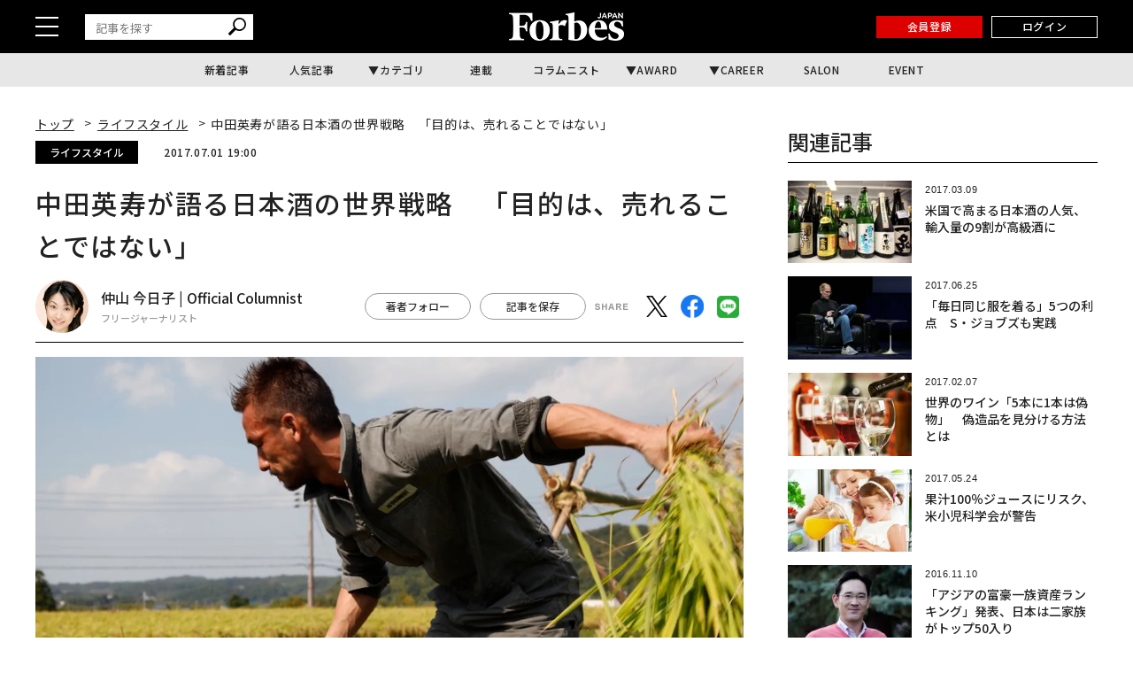

--- FILE ---
content_type: text/html; charset=UTF-8
request_url: https://forbesjapan.com/articles/detail/16729
body_size: 23477
content:
<!DOCTYPE html><html lang=ja><head prefix="og: http://ogp.me/ns# fb: http://ogp.me/ns/fb# website: http://ogp.me/ns/website#"><meta charset=UTF-8> <meta content="width=device-width, initial-scale=1.0" name=viewport><meta content="IE=edge" http-equiv=X-UA-Compatible><meta content=max-image-preview:large name=robots><meta content="telephone=no" name=format-detection><link href=https://static.forbesjapan.com/asset/favicon.ico rel="shortcut icon"><link href=https://forbesjapan.com/articles/detail/16729 rel=canonical><title>中田英寿が語る日本酒の世界戦略　「目的は、売れることではない」 | Forbes JAPAN 公式サイト（フォーブス ジャパン）</title><meta content="中田英寿が語る日本酒の世界戦略　「目的は、売れることではない」 | Forbes JAPAN 公式サイト（フォーブス ジャパン）" property=og:title><meta content=website property=og:type><meta content=https://images.forbesjapan.com/media/article/16729/images/main_image_8f3ee2cb7927ed770852d4db0ce7e6b6.jpg property=og:image><meta content=https://forbesjapan.com/articles/detail/16729 property=og:url><meta content=中田英寿。世界で活躍したサッカー選手の名前は、ここシンガポールでもよく知られている。2006年に現役を引退した中田は、旅人として世界を旅した後日本に戻り、日本各地を回って、日本が誇る伝統文化と出会って来た。そんな彼が、「十四代」の蔵元である... property=og:description><meta content=1132003217202372 property=fb:app_id><meta content=summary_large_image name=twitter:card><meta content=中田英寿。世界で活躍したサッカー選手の名前は、ここシンガポールでもよく知られている。2006年に現役を引退した中田は、旅人として世界を旅した後日本に戻り、日本各地を回って、日本が誇る伝統文化と出会って来た。そんな彼が、「十四代」の蔵元である... name=description><link href=/manifest.json rel=manifest><link href=//fonts.googleapis.com rel=dns-prefetch><link href=//fonts.gstatic.com rel=dns-prefetch><link href=//www.googletagmanager.com rel=dns-prefetch><link href=https://static.forbesjapan.com rel=dns-prefetch><link href=https://images.forbesjapan.com rel=dns-prefetch><link crossorigin="" href=//fonts.gstatic.com rel=preconnect><link href=//www.googletagmanager.com rel=preconnect><link as=script href=https://securepubads.g.doubleclick.net/tag/js/gpt.js rel=prefetch><link as=style href=https://static.forbesjapan.com/asset/frontend/dist/style-standard-common.bundle.css rel=prefetch><link as=style href=https://static.forbesjapan.com/asset/frontend/dist/style-standard-desktop.bundle.css rel=prefetch><link as=style href=https://static.forbesjapan.com/asset/frontend/dist/style-standard-smartphone.bundle.css rel=prefetch><link as=script href="https://www.googletagmanager.com/gtag/js?id=UA-23399050-3" rel=prefetch><link as=script href=https://static.forbesjapan.com/asset/frontend/dist/parts-standard.bundle.js rel=prefetch><link href=https://fonts.googleapis.com rel=preconnect><link crossorigin="" href=https://fonts.gstatic.com rel=preconnect><link as=style href="https://fonts.googleapis.com/css?family=Lato:700,900&display=swap" media=print onload="this.media='all'" rel=stylesheet><link as=style href="https://fonts.googleapis.com/css2?family=Roboto+Condensed:wght@400;700&display=swap" media=print onload="this.media='all'" rel=stylesheet><link href="https://fonts.googleapis.com/css2?family=Noto+Sans+JP:wght@100..900&display=swap" rel=stylesheet><link as=style href=https://static.forbesjapan.com/asset/frontend/dist/style-standard-common.bundle.css?20260127143515 rel=stylesheet><link as=style href=https://static.forbesjapan.com/asset/frontend/dist/style-standard-desktop.bundle.css?20260127143515 media="print and (max-width:768px), screen and (min-width:769px)" onload="this.media='screen and (min-width:769px)';" rel=stylesheet><link as=style href=https://static.forbesjapan.com/asset/frontend/dist/style-standard-smartphone.bundle.css?20260127143515 media="print and (min-width:769px), screen and (max-width:768px)" onload="this.media='screen and (max-width:768px)';" rel=stylesheet><script>var tp = window.tp || [];</script><script>(function(w,d,s,l,i){w[l]=w[l]||[];w[l].push({'gtm.start':
new Date().getTime(),event:'gtm.js'});var f=d.getElementsByTagName(s)[0],
j=d.createElement(s),dl=l!='dataLayer'?'&l='+l:'';j.async=true;j.src=
'https://www.googletagmanager.com/gtm.js?id='+i+dl;f.parentNode.insertBefore(j,f);
})(window,document,'script','dataLayer','GTM-K2BZS4J');</script><script async src="https://www.googletagmanager.com/gtag/js?id=UA-23399050-3"></script><script>window.dataLayer = window.dataLayer || [];
  function gtag(){dataLayer.push(arguments);}
  gtag('js', new Date());

  gtag('set', {    'content_group1': 'WOMEN',    'content_group2': 'ライフスタイル',    'content_group3': '仲山 今日子',    'content_group4': 'OC記事',    'content_group5': ''});
gtag('config', 'UA-23399050-3');</script><script type=text/javascript>var googletag = googletag || {};
  googletag.cmd = googletag.cmd || [];
  (function() {
    var gads = document.createElement('script');
    gads.async = true;
    gads.type = 'text/javascript';
    var useSSL = 'https:' == document.location.protocol;
    gads.src = (useSSL ? 'https:' : 'http:') +
      '//securepubads.g.doubleclick.net/tag/js/gpt.js';
    var node = document.getElementsByTagName('script')[0];
    node.parentNode.insertBefore(gads, node);
  })();</script><script>googletag.cmd.push(function () {
  googletag.pubads().addEventListener('slotOnload', function (event) {
    window.dispatchEvent(new Event('resize'));
  });
});</script><script type=text/javascript>window.pbjs = window.pbjs || {};
  window.pbjs.que = window.pbjs.que || [];</script><script async src=https://flux-cdn.com/client/linkties/forbes.min.js></script><script type=text/javascript>window.googletag = window.googletag || {};
   window.googletag.cmd = window.googletag.cmd || [];</script><script async src=https://securepubads.g.doubleclick.net/tag/js/gpt.js></script><script type=text/javascript>window.fluxtag = {
        readyBids: {
            prebid: false,
            amazon: false,
            google: false
        },
        failSafeTimeout: 3000,
        isFn: function (object) {
            var _t = 'Function';
            var toString = Object.prototype.toString;
            return toString.call(object) === '[object ' + _t + ']';
        },
        launchAdServer: function () {
            if (!fluxtag.readyBids.prebid || !fluxtag.readyBids.amazon) {
                return;
            }
            fluxtag.requestAdServer();
        },
        requestAdServer: function () {
            if (!fluxtag.readyBids.google) {
                fluxtag.readyBids.google = true;
                googletag.cmd.push(function () {
                    if (!!(pbjs.setTargetingForGPTAsync) && fluxtag.isFn(pbjs.setTargetingForGPTAsync)) {
                        pbjs.que.push(function () {
                            pbjs.setTargetingForGPTAsync();
                        });
                    }
                    googletag.pubads().refresh();
                });
            }
        },
        renderAds: function (lines, failSafeTimeout) {
            googletag.cmd.push(function () {
                var failSafeTimeout = failSafeTimeout || window.fluxtag.failSafeTimeout;
                var bidRequestTimeout = (failSafeTimeout - 500) > 0 ? failSafeTimeout - 500 : failSafeTimeout;
                var refreshLines = [];
                var params = (function () {
                    // GAMを呼び出したかを確認にするフラグ
                    var readyBids = {
                        amazon: false,
                        google: false,
                        prebid: false,
                    };
                    var definedSlots = [];
                    var adsInfo = {
                        gpt: {
                            slots: [],
                            displayDivIds : [],
                        },
                        aps: {
                            slots: [],
                            divIds: [],
                        },
                        pb: {
                            divIds: []
                        }
                    };

                    googletag.pubads().getSlots().forEach(function (slot) {
                        // 既にdefineSlotされていた場合
                        definedSlots[slot.getSlotElementId()] = slot;
                    });

                    lines.forEach(function(line) {
                        var divId = line.divId;
                        
                        adsInfo.pb.divIds.push(divId);

                        refreshLines.push({
                            code: line.gpt.unitCode,
                            id: divId
                        });

                        if (definedSlots[divId]) {
                            adsInfo.gpt.slots.push(definedSlots[divId]);
                        } else {
                            var slot = googletag.defineSlot(line.gpt.unitCode, line.gpt.sizes, divId)
                                .addService(googletag.pubads());
                            
                            if (line.gpt.sizeMapping && line.gpt.sizeMapping.length > 0) {
                                var sizeMapping = googletag.sizeMapping();
                                line.gpt.sizeMapping.forEach(function(size) {
                                    sizeMapping.addSize(size[0], size[1]);
                                });
                                slot.defineSizeMapping(sizeMapping.build());
                            }
                            if (line.gpt.keyValues && line.gpt.keyValues.length > 0) {
                                line.gpt.keyValues.forEach(function(param) {
                                    slot.setTargeting(param.key, param.value);
                                });
                            }
                            adsInfo.gpt.slots.push(slot);
                            adsInfo.gpt.displayDivIds.push(divId);
                        }
                        
                        // TAM並走枠の場合
                        if (!!line.aps) {
                            adsInfo.aps.slots.push({
                                slotID: divId,
                                slotName: line.aps.slotName,
                                sizes: line.aps.sizes
                            });
                            adsInfo.aps.divIds.push(divId);
                        }
                    });
                    // APSの枠がない場合
                    if (adsInfo.aps.slots.length === 0) {
                        readyBids.amazon = true;
                    }
                    // Prebid、APSでオークション後に起動する関数 (GAMコール、広告Display)
                    var adServerSend = function () {
                        if (!readyBids.amazon || !readyBids.prebid) {
                            return;
                        }
                        if (!readyBids.google) {
                            readyBids.google = true;
                            adsInfo.gpt.displayDivIds.forEach(function(divId) {
                                googletag.display(divId);
                            });
                            if (!!(pbjs.setTargetingForGPTAsync) && fluxtag.isFn(pbjs.setTargetingForGPTAsync)) {
                                pbjs.que.push(function () {
                                    pbjs.setTargetingForGPTAsync(adsInfo.pb.divIds);
                                });
                            }
                            if (adsInfo.aps.slots.length > 0 && !!(window.apstag) && fluxtag.isFn(window.apstag.fetchBids)) {
                                window.apstag.setDisplayBids(adsInfo.aps.divIds);
                            }
                            googletag.pubads().refresh(adsInfo.gpt.slots);
                        }
                    };
                    // APSオークション後に起動する関数
                    var apsCallback = function () {
                        readyBids.amazon = true;
                        adServerSend();
                    };
                    // Prebidオークション後に起動する関数
                    var pbCallback = function () {
                        readyBids.prebid = true;
                        adServerSend();
                    };
                    // もしtimeout以内にPrebidが動作できなかった場合、最終的にGAMをコール
                    setTimeout(function () {
                        readyBids.amazon = true;
                        readyBids.prebid = true;
                        adServerSend();
                    }, failSafeTimeout);

                    return {
                        aps: {
                            slots: adsInfo.aps.slots,
                            callback: apsCallback,
                        },
                        prebid: {
                            callback: pbCallback,
                        }
                    };
                })();
                
                if (!!(window.pbFlux) && window.pbFlux.refresh && fluxtag.isFn(window.pbFlux.refresh)) {
                    // Prebid呼び出し
                    pbjs.que.push(function () {
                        window.pbFlux.refresh({
                            lines: refreshLines,
                            callback: params.prebid.callback,
                            timeout: bidRequestTimeout
                        });
                    });
                } else {
                    params.prebid.callback();
                }

                if (params.aps.slots.length > 0 && !!(window.apstag) && fluxtag.isFn(window.apstag.fetchBids)) {
                    // APS呼び出し
                    window.apstag.fetchBids({
                        slots: params.aps.slots,
                        timeout: bidRequestTimeout
                    }, function (bids) {
                        params.aps.callback();
                    });
                } else {
                    params.aps.callback();
                }
            });
        }
    };</script><script type=text/javascript>! function (a9, a, p, s, t, A, g) {
    if (a[a9]) return;

    function q(c, r) {
      a[a9]._Q.push([c, r])
    }
    a[a9] = {
      init: function () {
        q("i", arguments)
      },
      fetchBids: function () {
        q("f", arguments)
      },
      setDisplayBids: function () {},
      targetingKeys: function () {
        return []
      },
      _Q: []
    };
    A = p.createElement(s);
    A.async = !0;
    A.src = t;
    g = p.getElementsByTagName(s)[0];
    g.parentNode.insertBefore(A, g)
  }("apstag", window, document, "script", "//c.amazon-adsystem.com/aax2/apstag.js");
  apstag.init({
    pubID: '3676', //【注意】発行されたpubID
    adServer: 'googletag',
    bidTimeout: 1e3 // 【注意】環境に合わせて数値をご設定してください
  });</script><script type=text/javascript>googletag.cmd.push(function () {
    googletag.pubads().enableSingleRequest();
    googletag.pubads().disableInitialLoad();
    googletag.pubads().setTargeting('env', 'prd');
    googletag.enableServices();
  });</script><link href=https://cdn.webpush.jp/pwa/10001215/552fa254-cc47-4dad-9dd7-a4a11b5efc99/manifest.json rel=manifest><script crossorigin=anonymous src=https://tag.aticdn.net/piano-analytics.js></script><script async src=//widgets.outbrain.com/outbrain.js></script><script data-obct="" type=text/javascript>/** DO NOT MODIFY THIS CODE**/
  !function(_window, _document) {
    var OB_ADV_ID = '0068784908e043017bd4160ea3fee0713f';
    if (_window.obApi) {
      var toArray = function(object) {
        return Object.prototype.toString.call(object) === '[object Array]' ? object : [object];
      };
      _window.obApi.marketerId = toArray(_window.obApi.marketerId).concat(toArray(OB_ADV_ID));
      return;
    }
    var api = _window.obApi = function() {
      api.dispatch ? api.dispatch.apply(api, arguments) : api.queue.push(arguments);
    };
    api.version = '1.1';
    api.loaded = true;
    api.marketerId = OB_ADV_ID;
    api.queue = [];
    var tag = _document.createElement('script');
    tag.async = true;
    tag.src = '//amplify.outbrain.com/cp/obtp.js';
    tag.type = 'text/javascript';
    var script = _document.getElementsByTagName('script')[0];
    script.parentNode.insertBefore(tag, script);
  }(window, document);

  obApi('track', 'PAGE_VIEW');</script><script>// Composer & 計測基本JSタグ（本番用)
// ADブロッカー検出スクリプト
(function(d,c){
d.cookie="__adblocker=; expires=Thu, 01 Jan 1970 00:00:00 GMT; path=/";
var j=function(adblocker){
 var t=new Date;
 t.setTime(t.getTime()+60*5*1E3);
 d.cookie="__adblocker="+(adblocker?"true":"false")+"; expires="+t.toUTCString()+"; path=/";
};
var s=d.createElement(c);
s.async=true;
s.src="//www.npttech.com/advertising.js";
s.onerror=function(){j(true);};
var b=d.getElementsByTagName(c)[0];
b.parentNode.insertBefore(s,b);
})(document,"script");
// Composerスクリプト
(function(src){
var a=document.createElement("script");
a.type="text/javascript";
a.async=true;
a.src=src;
var b=document.getElementsByTagName("script")[0];
b.parentNode.insertBefore(a,b);
})("https://experience-ap.piano.io/xbuilder/experience/load?aid=fnvbQYyypj");</script><script>const SITE_TITLE = 'Forbes JAPAN 公式サイト（フォーブス ジャパン）';
const NS_ARTICLE = 'favoriteArticleList';
const NS_AUTHOR = 'favoriteAuthorList';
const NS_MEMBER = 'membershipInformation';
const NS_ARTICLE_LIST = 'viewedArticleList';
const KEY_MEMBER_KEY = 'memberKey';
const KEY_MEMBER_TOKEN = 'memberToken';
const KEY_MEMBER_TIME = 'memberAccessTime';
const KEY_MEMBER_COMMON_ID = 'memberCommonId';
const DEVICE_BREAK_POINT = 768;
const STATIC_BASE_URL = 'https://static.forbesjapan.com';
const WALL_DELETE_DATE = '1767193200';
const WALL_LIMIT = 20;</script><body><noscript><iframe height=0 src="https://www.googletagmanager.com/ns.html?id=GTM-K2BZS4J" style=display:none;visibility:hidden width=0></iframe></noscript> <header class=header><div class=header__top><div class=header__top-inner><div class=header__hamburger-btn><div class=header__hamburger-bars><span class=header__hamburger-bar></span> <span class=header__hamburger-bar></span><span class=header__hamburger-bar></span></div> </div> <div class="header__search sp-none"><form action=/articles/search method=GET><input id=keyword name=keyword placeholder=記事を探す type=text> <button class=search_button type=submit><img height=20 loading=lazy src=https://static.forbesjapan.com/asset/frontend/img/icon_search.svg width=20> </button></form> </div><div class=header__logo><a href=https://forbesjapan.com><img height=32 loading=lazy src=https://static.forbesjapan.com/asset/frontend/img/logo_main.png width=130></a> </div><div class=header__btns><div class="header__subscription on__login" style="display: none;"><a href=https://bit.ly/4bkPGe9 target=_blank>定期購読</a> </div> <div class="header__mypage on__login" style="display: none;"><a href=/mypage>マイページ</a> </div><div class="header__register no__login" style="display: none;"><a href="/auth/register?r=https%3A%2F%2Fforbesjapan.com%2Farticles%2Fdetail%2F16729">会員登録</a> </div><div class="header__login no__login" style="display: none;"><a href="/auth/login?r=https%3A%2F%2Fforbesjapan.com%2Farticles%2Fdetail%2F16729">ログイン</a> </div><div class="header__search-btn-form pc-none"><form action=/articles/search method=GET><input id=keyword name=keyword placeholder=記事を探す type=text> <button class=search_button type=submit><img height=20 loading=lazy src=https://static.forbesjapan.com/asset/frontend/img/icon_search.svg width=20></button></form> </div></div></div> </div> <div class=header__bottom><div class=gnav><ul class=gnav__list><li class=gnav__list-item><a href=/articles/latest>新着記事</a> <li class=gnav__list-item><a href=/articles/ranking>人気記事</a> <li class="gnav__list-item has-child"><a href=#>カテゴリ</a> <div class="gnav-child gnav-child_cate"><ul class=gnav-child__list><li class=gnav-child__list-item><a href=/category/business> ビジネス </a> <li class=gnav-child__list-item><a href=/category/startups> スタートアップ </a> <li class=gnav-child__list-item><a href=/category/technology> テクノロジー </a> <li class=gnav-child__list-item><a href=/category/science> サイエンス </a> <li class=gnav-child__list-item><a href=/category/economics> 経済・社会 </a> <li class=gnav-child__list-item><a href=/category/investing> マネー </a> <li class=gnav-child__list-item><a href=/category/career> キャリア・教育 </a> <li class=gnav-child__list-item><a href=/category/entertainment> エンタメ・スポーツ </a> <li class=gnav-child__list-item><a href=/category/art> アート・カルチャー </a> <li class=gnav-child__list-item><a href=/category/lifestyle> ライフスタイル </a> <li class=gnav-child__list-item><a href=/category/forbesglobal> Forbes Global </a> </ul> </div><li class=gnav__list-item><a href=/series>連載</a> <li class=gnav__list-item><a href=/author/columnists>コラムニスト</a> <li class="gnav__list-item has-child"><a href=#>AWARD</a> <div class="gnav-child gnav-child_award"><ul class=gnav-child__list><li class=gnav-child__list-item><a href=/30under30><p class=menu-img><img alt=award-alt-1 height=44 loading=lazy src="https://static.forbesjapan.com/asset/frontend/img/logo_menu_30.png?w=39" width=43> </p> <span class=menu-txt> 30 UNDER 30 </span></a> <li class=gnav-child__list-item><a href=https://forbesjapan.com/feat/womenaward2024/><p class=menu-img><img alt=award-alt-2 height=50 loading=lazy src="https://static.forbesjapan.com/asset/frontend/img/logo_menu_woman.png?w=39" width=39> </p> <span class=menu-txt> WOMAN AWARD </span></a> <li class=gnav-child__list-item><a href=/small_giants><p class=menu-img><img alt=award-alt-3 height=39 loading=lazy src="https://static.forbesjapan.com/asset/frontend/img/logo_menu_giants.png?w=39" width=30> </p> <span class=menu-txt> SMALL GIANTS AWARD </span></a> <li class=gnav-child__list-item><a href=https://forbesjapan.com/feat/rising_star/><p class=menu-img><img alt=award-alt-4 height=51 loading=lazy src="https://static.forbesjapan.com/asset/frontend/img/logo_menu_rising.png?w=39" width=49> </p> <span class=menu-txt> RISING STAR </span></a> </ul> </div><li class="gnav__list-item has-child"><a href=https://career.forbesjapan.com/>CAREER</a> <div class="gnav-child gnav-child_career"><div class=gnav-child__img><a href=https://career.forbesjapan.com/ rel=noreferrer target=_blank><img alt="" height=73 loading=lazy src="https://static.forbesjapan.com/asset/frontend/img/banner_menu.png?w=830" width=830></a></div> <ul class=gnav-child__list><li class=gnav-child__list-item><a href=/articles/detail/85870><p class=img><img alt="" loading=lazy src="https://images.forbesjapan.com/media/article/85870/images/list_image_cc3630ca13f2d1b6963aedacf82fde30ce7d2875.jpeg?w=363"> <p class=txt> 世界ブランドを日本の地でカタチにする──ローカルアーキテクトが紡ぐ、情緒的経営価値 </p></a> <li class=gnav-child__list-item><a href=/articles/detail/84572><p class=img><img alt="" loading=lazy src="https://images.forbesjapan.com/media/article/84572/images/main_image_37ff49791eb0cec4668567245db9b5537e62e817.jpg?w=363"> <p class=txt> 世界を舞台に、顧客の喜びを生む──フェアコンサルティングが描く「海外×キャリア」の新しいかたち </p></a> <li class=gnav-child__list-item><a href=/articles/detail/82089><p class=img><img alt="" loading=lazy src="https://images.forbesjapan.com/media/article/82089/images/list_image_753e86616748a75bf556d2021d4e8d6891615a19.jpg?w=363"> <p class=txt> 国内最大級の動物病院グループが誕生──M&amp;Aが拓いた持続可能な仕組みとは </p></a> <li class=gnav-child__list-item><a href=/articles/detail/81482><p class=img><img alt="" loading=lazy src="https://images.forbesjapan.com/media/article/81482/images/list_image_6abeee92bcb6347a21954befa98798391de2c833.jpg?w=363"> <p class=txt> 利益逆算で挑戦を続ける──価値と未来を切り拓くエレビスタの組織力 </p></a> </ul></div><li class=gnav__list-item><a href=https://forbesjapansalon.com/ target=_blank>SALON</a> <li class=gnav__list-item><a href=/event>EVENT</a> </ul> </div> </div></header><script type=application/ld+json>{
    "@context": "https://schema.org",
    "@type": "SiteNavigationElement",
    "hasPart": [
                        {
            "@type": "CollectionPage",
            "name": "新着記事",
            "url": "https://forbesjapan.com/articles/latest"
        },
                    {
            "@type": "CollectionPage",
            "name": "人気記事",
            "url": "https://forbesjapan.com/articles/ranking"
        },
                            {
            "@type": "CollectionPage",
            "name": "連載",
            "url": "https://forbesjapan.com/series"
        },
                    {
            "@type": "CollectionPage",
            "name": "コラムニスト",
            "url": "https://forbesjapan.com/author/columnists"
        },
                                    {
            "@type": "CollectionPage",
            "name": "SALON",
            "url": "https://forbesjapansalon.com/"
        },
                    {
            "@type": "CollectionPage",
            "name": "EVENT",
            "url": "https://forbesjapan.com/event"
        },
                {
            "@type": "CollectionPage",
            "name": "ビジネス",
            "url": "https://forbesjapan.com/category/business"
        },            {
            "@type": "CollectionPage",
            "name": "スタートアップ",
            "url": "https://forbesjapan.com/category/startups"
        },            {
            "@type": "CollectionPage",
            "name": "テクノロジー",
            "url": "https://forbesjapan.com/category/technology"
        },            {
            "@type": "CollectionPage",
            "name": "サイエンス",
            "url": "https://forbesjapan.com/category/science"
        },            {
            "@type": "CollectionPage",
            "name": "経済・社会",
            "url": "https://forbesjapan.com/category/economics"
        },            {
            "@type": "CollectionPage",
            "name": "マネー",
            "url": "https://forbesjapan.com/category/investing"
        },            {
            "@type": "CollectionPage",
            "name": "キャリア・教育",
            "url": "https://forbesjapan.com/category/career"
        },            {
            "@type": "CollectionPage",
            "name": "エンタメ・スポーツ",
            "url": "https://forbesjapan.com/category/entertainment"
        },            {
            "@type": "CollectionPage",
            "name": "アート・カルチャー",
            "url": "https://forbesjapan.com/category/art"
        },            {
            "@type": "CollectionPage",
            "name": "ライフスタイル",
            "url": "https://forbesjapan.com/category/lifestyle"
        },            {
            "@type": "CollectionPage",
            "name": "Forbes Global",
            "url": "https://forbesjapan.com/category/forbesglobal"
        }        ]
}</script><header class="header header_fixed"><div class=header__top><div class=header__top-inner><div class=header__hamburger-btn><div class=header__hamburger-bars><span class=header__hamburger-bar></span> <span class=header__hamburger-bar></span><span class=header__hamburger-bar></span></div> </div> <div class="header__search sp-none"><form action=/articles/search method=GET><input id=keyword name=keyword placeholder=記事を探す type=text> <button class=search_button type=submit><img height=20 loading=lazy src=https://static.forbesjapan.com/asset/frontend/img/icon_search.svg width=20></button></form> </div><div class=header__logo><a href=https://forbesjapan.com><img height=32 loading=lazy src=https://static.forbesjapan.com/asset/frontend/img/logo_main.png width=130></a> </div><div class=header__btns><div class="header__subscription on__login" style="display: none;"><a href=https://bit.ly/4bkPGe9 target=_blank>定期購読</a> </div> <div class="header__mypage on__login" style="display: none;"><a href=/mypage>マイページ</a> </div><div class="header__register no__login" style="display: none;"><a href="/auth/register?r=https%3A%2F%2Fforbesjapan.com%2Farticles%2Fdetail%2F16729">会員登録</a> </div><div class="header__login no__login" style="display: none;"><a href="/auth/login?r=https%3A%2F%2Fforbesjapan.com%2Farticles%2Fdetail%2F16729">ログイン</a> </div></div></div> </div> <div class=header__bottom><div class=gnav><ul class=gnav__list><li class=gnav__list-item><a href=/articles/latest>新着記事</a> <li class=gnav__list-item><a href=/articles/ranking>人気記事</a> <li class="gnav__list-item has-child"><a href=#>カテゴリ</a> <div class="gnav-child gnav-child_cate"><ul class=gnav-child__list><li class=gnav-child__list-item><a href=/category/business> ビジネス </a> <li class=gnav-child__list-item><a href=/category/startups> スタートアップ </a> <li class=gnav-child__list-item><a href=/category/technology> テクノロジー </a> <li class=gnav-child__list-item><a href=/category/science> サイエンス </a> <li class=gnav-child__list-item><a href=/category/economics> 経済・社会 </a> <li class=gnav-child__list-item><a href=/category/investing> マネー </a> <li class=gnav-child__list-item><a href=/category/career> キャリア・教育 </a> <li class=gnav-child__list-item><a href=/category/entertainment> エンタメ・スポーツ </a> <li class=gnav-child__list-item><a href=/category/art> アート・カルチャー </a> <li class=gnav-child__list-item><a href=/category/lifestyle> ライフスタイル </a> <li class=gnav-child__list-item><a href=/category/forbesglobal> Forbes Global </a> </ul> </div><li class=gnav__list-item><a href=/series>連載</a> <li class=gnav__list-item><a href=/author/columnists>コラムニスト</a> <li class="gnav__list-item has-child"><a href=#>AWARD</a> <div class="gnav-child gnav-child_award"><ul class=gnav-child__list><li class=gnav-child__list-item><a href=/30under30><p class=menu-img><img alt=award-alt-1 height=44 loading=lazy src="https://static.forbesjapan.com/asset/frontend/img/logo_menu_30.png?w=60" width=43> </p> <span class=menu-txt> 30 UNDER 30 </span></a> <li class=gnav-child__list-item><a href=https://forbesjapan.com/feat/womenaward2024/><p class=menu-img><img alt=award-alt-2 height=50 loading=lazy src="https://static.forbesjapan.com/asset/frontend/img/logo_menu_woman.png?w=60" width=39> </p> <span class=menu-txt> WOMAN AWARD </span></a> <li class=gnav-child__list-item><a href=/small_giants><p class=menu-img><img alt=award-alt-3 height=39 loading=lazy src="https://static.forbesjapan.com/asset/frontend/img/logo_menu_giants.png?w=60" width=30> </p> <span class=menu-txt> SMALL GIANTS AWARD </span></a> <li class=gnav-child__list-item><a href=https://forbesjapan.com/feat/rising_star/><p class=menu-img><img alt=award-alt-4 height=51 loading=lazy src="https://static.forbesjapan.com/asset/frontend/img/logo_menu_rising.png?w=60" width=49> </p> <span class=menu-txt> RISING STAR </span></a> </ul> </div><li class="gnav__list-item has-child"><a href=https://career.forbesjapan.com/>CAREER</a> <div class="gnav-child gnav-child_career"><div class=gnav-child__img><a href=https://career.forbesjapan.com/ rel=noreferrer target=_blank><img alt="" height=73 loading=lazy src="https://static.forbesjapan.com/asset/frontend/img/banner_menu.png?w=830" width=830></a></div> <ul class=gnav-child__list><li class=gnav-child__list-item><a href=/articles/detail/85870><p class=img><img alt="" loading=lazy src="https://images.forbesjapan.com/media/article/85870/images/list_image_cc3630ca13f2d1b6963aedacf82fde30ce7d2875.jpeg?w=200"> <p class=txt> 世界ブランドを日本の地でカタチにする──ローカルアーキテクトが紡ぐ、情緒的経営価値 </p></a> <li class=gnav-child__list-item><a href=/articles/detail/84572><p class=img><img alt="" loading=lazy src="https://images.forbesjapan.com/media/article/84572/images/main_image_37ff49791eb0cec4668567245db9b5537e62e817.jpg?w=200"> <p class=txt> 世界を舞台に、顧客の喜びを生む──フェアコンサルティングが描く「海外×キャリア」の新しいかたち </p></a> <li class=gnav-child__list-item><a href=/articles/detail/82089><p class=img><img alt="" loading=lazy src="https://images.forbesjapan.com/media/article/82089/images/list_image_753e86616748a75bf556d2021d4e8d6891615a19.jpg?w=200"> <p class=txt> 国内最大級の動物病院グループが誕生──M&amp;Aが拓いた持続可能な仕組みとは </p></a> <li class=gnav-child__list-item><a href=/articles/detail/81482><p class=img><img alt="" loading=lazy src="https://images.forbesjapan.com/media/article/81482/images/list_image_6abeee92bcb6347a21954befa98798391de2c833.jpg?w=200"> <p class=txt> 利益逆算で挑戦を続ける──価値と未来を切り拓くエレビスタの組織力 </p></a> </ul></div><li class=gnav__list-item><a href=https://forbesjapansalon.com/>SALON</a> <li class=gnav__list-item><a href=/event>EVENT</a> </ul> </div> </div></header><div class=side-nav><div class=side-nav__inner><div class="header__search pc-none"><form action=/articles/search method=GET><input id=keyword name=keyword placeholder=記事を探す type=text> <button class=search_button type=submit><img height=20 loading=lazy src=https://static.forbesjapan.com/asset/frontend/img/icon_search.svg width=20> </button></form> </div> <div class=side-nav-menu><div class=side-nav-menu__inner><ul class=side-nav-menu-list><li class=side-nav-menu-list__item><a href=/category/business>ビジネス</a> <div class=side-nav-menu-list-sublist-wrap><ul class=side-nav-menu-list-sublist><li class=side-nav-menu-list-sublist__item><a href=/category/business_ceos>CEOs</a> <li class=side-nav-menu-list-sublist__item><a href=/category/business_management>経営・戦略</a> <li class=side-nav-menu-list-sublist__item><a href=/category/business_marketing>マーケティング</a> <li class=side-nav-menu-list-sublist__item><a href=/category/business_startup>新規事業</a> <li class=side-nav-menu-list-sublist__item><a href=/category/business_succession>事業継承</a> <li class=side-nav-menu-list-sublist__item><a href=/category/business_sustainability>サステナビリティ</a> </ul> </div> <li class=side-nav-menu-list__item><a href=/category/startups>スタートアップ</a> <div class=side-nav-menu-list-sublist-wrap><ul class=side-nav-menu-list-sublist><li class=side-nav-menu-list-sublist__item><a href=/category/startups_entrepreneur>起業家</a> <li class=side-nav-menu-list-sublist__item><a href=/category/startups_domestic>国内</a> <li class=side-nav-menu-list-sublist__item><a href=/category/startups_overseas>海外</a> <li class=side-nav-menu-list-sublist__item><a href=/category/startups_vc>VC</a> <li class=side-nav-menu-list-sublist__item><a href=/category/startups_ecosystem>エコシステム</a> </ul> </div><li class=side-nav-menu-list__item><a href=/category/technology>テクノロジー</a> <div class=side-nav-menu-list-sublist-wrap><ul class=side-nav-menu-list-sublist><li class=side-nav-menu-list-sublist__item><a href=/category/technology_blockchain>ブロックチェーン</a> <li class=side-nav-menu-list-sublist__item><a href=/category/technology_ai>AI</a> <li class=side-nav-menu-list-sublist__item><a href=/category/technology_mobility>モビリティ</a> <li class=side-nav-menu-list-sublist__item><a href=/category/technology_product>製品</a> <li class=side-nav-menu-list-sublist__item><a href=/category/technology_service>サービス</a> </ul> </div><li class=side-nav-menu-list__item><a href=/category/science>サイエンス</a> <div class=side-nav-menu-list-sublist-wrap><ul class=side-nav-menu-list-sublist><li class=side-nav-menu-list-sublist__item><a href=/category/science_space>宇宙</a> <li class=side-nav-menu-list-sublist__item><a href=/category/science_healthcare>ヘルスケア</a> <li class=side-nav-menu-list-sublist__item><a href=/category/science_bio>バイオ</a> <li class=side-nav-menu-list-sublist__item><a href=/category/science_environment>気候・環境</a> </ul> </div><li class=side-nav-menu-list__item><a href=/category/economics>経済・社会</a> <div class=side-nav-menu-list-sublist-wrap><ul class=side-nav-menu-list-sublist><li class=side-nav-menu-list-sublist__item><a href=/category/economics_politics>政治</a> <li class=side-nav-menu-list-sublist__item><a href=/category/economics_economy>経済</a> <li class=side-nav-menu-list-sublist__item><a href=/category/economics_domestic>国内</a> <li class=side-nav-menu-list-sublist__item><a href=/category/economics_north-america>北米</a> <li class=side-nav-menu-list-sublist__item><a href=/category/economics_asia>アジア</a> <li class=side-nav-menu-list-sublist__item><a href=/category/economics_europe>欧州</a> <li class=side-nav-menu-list-sublist__item><a href=/category/economics_other>その他</a> </ul> </div><li class=side-nav-menu-list__item><a href=/category/investing>マネー</a> <div class=side-nav-menu-list-sublist-wrap><ul class=side-nav-menu-list-sublist><li class=side-nav-menu-list-sublist__item><a href=/category/investing_market>マーケット</a> <li class=side-nav-menu-list-sublist__item><a href=/category/investing_crypto-assets>暗号資産</a> <li class=side-nav-menu-list-sublist__item><a href=/category/investing_asset-management>資産運用</a> <li class=side-nav-menu-list-sublist__item><a href=/category/investing_insurance>保険</a> <li class=side-nav-menu-list-sublist__item><a href=/category/investing_richlist>リッチリスト</a> </ul> </div><li class=side-nav-menu-list__item><a href=/category/career>キャリア・教育</a> <div class=side-nav-menu-list-sublist-wrap><ul class=side-nav-menu-list-sublist><li class=side-nav-menu-list-sublist__item><a href=/category/career_career-plan>キャリア</a> <li class=side-nav-menu-list-sublist__item><a href=/category/career_leadership>リーダーシップ</a> <li class=side-nav-menu-list-sublist__item><a href=/category/career_working-style>働き方</a> <li class=side-nav-menu-list-sublist__item><a href=/category/career_education>教育</a> <li class=side-nav-menu-list-sublist__item><a href=/category/career_diversity-Inclusion>D&I</a> </ul> </div><li class=side-nav-menu-list__item><a href=/category/entertainment>エンタメ・スポーツ</a> <div class=side-nav-menu-list-sublist-wrap><ul class=side-nav-menu-list-sublist><li class=side-nav-menu-list-sublist__item><a href=/category/entertainment_music>音楽</a> <li class=side-nav-menu-list-sublist__item><a href=/category/entertainment_movie>映画</a> <li class=side-nav-menu-list-sublist__item><a href=/category/entertainment_sports>スポーツ</a> </ul> </div><li class=side-nav-menu-list__item><a href=/category/art>アート・カルチャー</a> <div class=side-nav-menu-list-sublist-wrap><ul class=side-nav-menu-list-sublist><li class=side-nav-menu-list-sublist__item><a href=/category/art_aesthetic>アート</a> <li class=side-nav-menu-list-sublist__item><a href=/category/art_culture>カルチャー</a> <li class=side-nav-menu-list-sublist__item><a href=/category/art_books>ブック</a> </ul> </div><li class=side-nav-menu-list__item><a href=/category/lifestyle>ライフスタイル</a> <div class=side-nav-menu-list-sublist-wrap><ul class=side-nav-menu-list-sublist><li class=side-nav-menu-list-sublist__item><a href=/category/lifestyle_living>暮らし</a> <li class=side-nav-menu-list-sublist__item><a href=/category/lifestyle_health>健康</a> <li class=side-nav-menu-list-sublist__item><a href=/category/lifestyle_travel>旅</a> <li class=side-nav-menu-list-sublist__item><a href=/category/lifestyle_fashion>ファッション</a> <li class=side-nav-menu-list-sublist__item><a href=/category/lifestyle_gourmet>食＆酒</a> <li class=side-nav-menu-list-sublist__item><a href=/category/lifestyle_cars>車</a> <li class=side-nav-menu-list-sublist__item><a href=/category/lifestyle_watches>時計</a> </ul> </div><li class=side-nav-menu-list__item><a href=/category/forbesglobal>Forbes Global</a> <div class=side-nav-menu-list-sublist-wrap><ul class=side-nav-menu-list-sublist><li class=side-nav-menu-list-sublist__item><a href=/category/forbesglobal_france>France</a> <li class=side-nav-menu-list-sublist__item><a href=/category/forbesglobal_Italia>Italia</a> <li class=side-nav-menu-list-sublist__item><a href=/category/forbesglobal_India>India</a> </ul> </div></ul> </div> </div><div class=side-nav-submenu><div class=side-nav-submenu__inner><ul class=side-nav-submenu-list><li class=side-nav-submenu-list__item><a href=/30under30>30 UNDER 30</a> <li class=side-nav-submenu-list__item><a href=/small_giants>SMALL GIANTS</a><li class=side-nav-submenu-list__item><a href=https://forbesjapan.com/feat/rising_star/>RISING STAR</a><li class=side-nav-submenu-list__item><a href=https://forbesjapan.com/feat/womenaward2024/>WOMEN</a> <li class=side-nav-submenu-list__item><a href=/series>連載</a><li class=side-nav-submenu-list__item><a href=/category/brandvoice>BRAND VOICE・Paid Program</a> <li class="side-nav-submenu-list__career side-nav-submenu-list__item"><a href=https://career.forbesjapan.com/ target=_blank>Forbes JAPAN CAREER・Paid Program</a><li class=side-nav-submenu-list__item><a href=https://forbesjapansalon.com/ target=_blank>SALON</a><li class="side-nav-submenu-list__item side-nav-submenu-list__item_last"><a href=/magazine/list/forbesjapan>最新号のご紹介</a> </ul> <ul class="side-nav-submenu-sns sp-none"><li class=side-nav-submenu-sns__item><a href=https://www.facebook.com/forbesjapan rel="noopener noreferrer" target=_blank><img alt=facebook height=26 loading=lazy src=https://static.forbesjapan.com/asset/frontend/img/icon_facebook.png width=26></a> <li class=side-nav-submenu-sns__item><a href=https://twitter.com/forbesjapan rel="noopener noreferrer" target=_blank><img alt=Xのリンクアイコン height="" loading=lazy src=https://static.forbesjapan.com/asset/frontend/img/icon_twitter-x_white.png width=24></a> <li class=side-nav-submenu-sns__item><a href=https://www.instagram.com/forbesjapan/ rel="noopener noreferrer" target=_blank><img alt=Instagram height=25 loading=lazy src=https://static.forbesjapan.com/asset/frontend/img/icon_instagram.png width=25></a> <li class=side-nav-submenu-sns__item><a href=https://line.me/R/ti/p/%40oa-forbesjapan rel="noopener noreferrer" target=_blank><img alt=LINE height=25 loading=lazy src=https://static.forbesjapan.com/asset/frontend/img/icon_line.png width=25></a> <li class=side-nav-submenu-sns__item><a href=https://www.youtube.com/channel/UCNqh_t77RbTQiWFjY_cwm_g rel="noopener noreferrer" target=_blank><img alt=YouTube height=22 loading=lazy src=https://static.forbesjapan.com/asset/frontend/img/icon_youtube.png width=31></a> </ul></div> </div><div class="pc-none side-nav-footer"><div class=side-nav-footer__inner><div class=side-nav-footer-logo><a href=https://forbesjapan.com><img alt=forbes loading=lazy src=https://static.forbesjapan.com/asset/frontend/img/logo_footer.png></a> </div> <div class=side-nav-footer-sns><ul class=side-nav-footer-sns__list><li class=side-nav-footer-sns__item><a href=https://www.facebook.com/forbesjapan rel="noopener noreferrer" target=_blank><img alt=facebook height=29 loading=lazy src=https://static.forbesjapan.com/asset/frontend/img/icon_facebook.png width=29></a> <li class=side-nav-footer-sns__item><a href=https://twitter.com/forbesjapan rel="noopener noreferrer" target=_blank><img alt=Xのリンクアイコン height="" loading=lazy src=https://static.forbesjapan.com/asset/frontend/img/icon_twitter-x_white.png width=24></a> <li class=side-nav-footer-sns__item><a href=https://www.instagram.com/forbesjapan/ rel="noopener noreferrer" target=_blank><img alt=Instagram height=28 loading=lazy src=https://static.forbesjapan.com/asset/frontend/img/icon_instagram.png width=28></a> <li class=side-nav-footer-sns__item><a href=https://line.me/R/ti/p/%40oa-forbesjapan rel="noopener noreferrer" target=_blank><img alt=LINE height=28 loading=lazy src=https://static.forbesjapan.com/asset/frontend/img/icon_line.png width=28></a> <li class=side-nav-footer-sns__item><a href=https://www.youtube.com/channel/UCNqh_t77RbTQiWFjY_cwm_g rel="noopener noreferrer" target=_blank><img alt=YouTube height=24 loading=lazy src=https://static.forbesjapan.com/asset/frontend/img/icon_youtube.png width=34></a> </ul> </div><div class=side-nav-footer-link><ul class=side-nav-footer-link__list><li class=side-nav-footer-link__item><a href=/news/list>お知らせ</a> <li class=side-nav-footer-link__item><a href=https://linkties.com/company/ rel=noreferrer target=_blank>会社概要</a> <li class=side-nav-footer-link__item><a href=https://forbesjapan.com/feat/ceo_conference/>イベント</a> <li class=side-nav-footer-link__item><a href=https://forbesjapan.com/feat/advertising/>広告掲載</a> <li class=side-nav-footer-link__item><a href=https://linkties.com/careers/ rel=noreferrer target=_blank>採用情報</a> <li class=side-nav-footer-link__item><a href=/page/privacy>個人情報保護方針</a> <li class=side-nav-footer-link__item><a href=https://linkties-holdings.com/contact/ rel=noreferrer target=_blank>お問い合わせ</a> </ul> </div><div class=side-nav-footer-copyright><p class=side-nav-footer-copyright__txt>(c) linkties Co., Ltd. Under license from Forbes.com LLC&trade; All rights reserved. </div></div> </div></div> </div><script defer src=/asset/frontend/js/set-ga-param-header.js></script><div class=ias-container id=ias-container><div class=ias-item id=articleContainer-16729><div class="ad-gate ad-gate-pc sp-none"><div class="ad-gate-pc__center ad-pc adFrame1301"><div id=dipalyId-697bd467d9552 style="min-height: 250px; text-align: center;"><script>if (window.innerWidth > 768) {
(function() {
    var lines = [
        {
            divId: 'dipalyId-697bd467d9552',
            gpt: {
                unitCode: '/122817434/HP_970x250_1st',
                sizes: [
                    [1230,250],[970, 250], [728, 90], [1, 1]
                ]
            }
        }
    ];
    window.fluxtag.renderAds(lines, window.fluxtag.failSafeTimeout);
})();
}</script> </div></div> </div> <div class=cont><div class=cont-left><div class=breadcrumb><ol class=breadcrumb__list><li class=breadcrumb__item><a href=/>トップ</a><li class=breadcrumb__item><a href=/category/lifestyle>ライフスタイル</a><li class=breadcrumb__item><span>中田英寿が語る日本酒の世界戦略　「目的は、売れることではない」</span></ol></div><script type=application/ld+json>{"@context": "http://schema.org","@type": "BreadcrumbList","itemListElement": [{
  "@type": "ListItem",
  "position": 1,
  "item": {
    "@id": "https://forbesjapan.com/",
    "name": "トップ"
  }
},{
  "@type": "ListItem",
  "position": 2,
  "item": {
    "@id": "https://forbesjapan.com/category/lifestyle",
    "name": "ライフスタイル"
  }
},{
  "@type": "ListItem",
  "position": 3,
  "item": {
    "@id": "https://forbesjapan.com/articles/detail/16729",
    "name": "中田英寿が語る日本酒の世界戦略　「目的は、売れることではない」"
  }
}]}</script> <section class=article-detail><div class=article-detail-head><div class=meta><p class="cate sp-none"><a href=/category/lifestyle> ライフスタイル </a> <p class=date>2017.07.01 19:00</div> <h1 class=article-tit>中田英寿が語る日本酒の世界戦略　「目的は、売れることではない」</h1><div class=article-detail-head__bottom><div class=author><div class="author__img sp-none"><a href=/author/detail/788><img alt="" loading=lazy src="https://images.forbesjapan.com/media/author/788/images/6b247e47dcd24f409ddf6389f87fff7b.jpg?w=120"> </a> </div> <div class=author__txt><p class=name><a href=/author/detail/788> 仲山 今日子 | Official Columnist <span>フリージャーナリスト</span> </a> </div></div> <div class="follow-btns sp-none"><p class=follow-btns__btn><span class=js-favorite-author data-article_id=16729 data-author_id=788>著者フォロー</span> <p class=follow-btns__btn id=saveArticle_16729><span class=js-favorite-article data-article_id=16729>記事を保存</span> </div><div class="sns-icons sp-none"><div class=sns-icons__tit><img alt="" height=8 loading=lazy src=https://static.forbesjapan.com/asset/frontend/img/logo_share.png width=38> </div> <ul class=sns-icons__list><li class=sns-icons__item><a href="http://twitter.com/share?text=%E4%B8%AD%E7%94%B0%E8%8B%B1%E5%AF%BF%E3%81%8C%E8%AA%9E%E3%82%8B%E6%97%A5%E6%9C%AC%E9%85%92%E3%81%AE%E4%B8%96%E7%95%8C%E6%88%A6%E7%95%A5%E3%80%80%E3%80%8C%E7%9B%AE%E7%9A%84%E3%81%AF%E3%80%81%E5%A3%B2%E3%82%8C%E3%82%8B%E3%81%93%E3%81%A8%E3%81%A7%E3%81%AF%E3%81%AA%E3%81%84%E3%80%8D+%7C+Forbes+JAPAN+%E5%85%AC%E5%BC%8F%E3%82%B5%E3%82%A4%E3%83%88%EF%BC%88%E3%83%95%E3%82%A9%E3%83%BC%E3%83%96%E3%82%B9+%E3%82%B8%E3%83%A3%E3%83%91%E3%83%B3%EF%BC%89&url=https://forbesjapan.com/articles/detail/16729" id=twitter rel="noopener noreferrer" target=_blank><img alt=Xのリンクアイコン height="" loading=lazy src="https://static.forbesjapan.com/asset/frontend/img/icon_twitter-x.png?w=30" width=24> </a> <li class=sns-icons__item><a href="https://www.facebook.com/share.php?u=https://forbesjapan.com/articles/detail/16729" id=facebook rel="noopener noreferrer" target=_blank><img alt=facebook height=26 loading=lazy src="https://static.forbesjapan.com/asset/frontend/img/icon_facebook.png?w=30" width=26> </a> <li class=sns-icons__item><a href=http://line.me/R/msg/text/?%E4%B8%AD%E7%94%B0%E8%8B%B1%E5%AF%BF%E3%81%8C%E8%AA%9E%E3%82%8B%E6%97%A5%E6%9C%AC%E9%85%92%E3%81%AE%E4%B8%96%E7%95%8C%E6%88%A6%E7%95%A5%E3%80%80%E3%80%8C%E7%9B%AE%E7%9A%84%E3%81%AF%E3%80%81%E5%A3%B2%E3%82%8C%E3%82%8B%E3%81%93%E3%81%A8%E3%81%A7%E3%81%AF%E3%81%AA%E3%81%84%E3%80%8D+%7C+Forbes+JAPAN+%E5%85%AC%E5%BC%8F%E3%82%B5%E3%82%A4%E3%83%88%EF%BC%88%E3%83%95%E3%82%A9%E3%83%BC%E3%83%96%E3%82%B9+%E3%82%B8%E3%83%A3%E3%83%91%E3%83%B3%EF%BC%89%0D%0Ahttps://forbesjapan.com/articles/detail/16729 id=line rel="noopener noreferrer" target=_blank><img alt=LINE height=25 loading=lazy src="https://static.forbesjapan.com/asset/frontend/img/icon_line.png?w=30" width=25> </a> </ul></div></div></div> <div class="pc-none piano-properties-section sp-none"><span class=piano-main-category data-piano-main-category=ライフスタイル></span> <span class=piano-article-categories data-piano-article-categories=WOMEN></span><span class=piano-character-count data-piano-character-count=4410></span><span class=piano-article-type data-piano-article-type=OC記事></span></div><div class="article-detail-img sp-none"><div class=img><img alt="" loading=lazy src="https://images.forbesjapan.com/media/article/16729/images/main_image_8f3ee2cb7927ed770852d4db0ce7e6b6.jpg?w=1200"></div> <p class=caption>Copyright JAPAN CRAFT SAKE COMPANY CO., LTD. All Rights Reserved.</div><div class="article-detail-img pc-none sp-none"><div class=img><img alt="" loading=lazy src="https://images.forbesjapan.com/media/article/16729/images/main_image_8f3ee2cb7927ed770852d4db0ce7e6b6.jpg?w=800"></div> <p class=caption>Copyright JAPAN CRAFT SAKE COMPANY CO., LTD. All Rights Reserved.</div><div class="article-wall-wrap article-wall-wrap16729"><div class="ad sp-none"><div class="ad-pc ad16729 adFrame1304 article-detail-txt-img"><div id=dipalyId-697bd467d966e style="min-height: 250px; text-align: center;"><script>if (window.innerWidth > 768) {
(function() {
    var lines = [
        {
            divId: 'dipalyId-697bd467d966e',
            gpt: {
                unitCode: '/122817434/Forbes_PC_300x250_inline',
                sizes: [
                    [300, 250], [300, 170]
                ]
            }
        }
    ];
    window.fluxtag.renderAds(lines, window.fluxtag.failSafeTimeout);
})();
}</script> </div></div> </div> <div class="article-detail-txt detail"><div class=article-content16729><div class=cXenseParse> 中田英寿。世界で活躍したサッカー選手の名前は、ここシンガポールでもよく知られている。2006年に現役を引退した中田は、旅人として世界を旅した後日本に戻り、日本各地を回って、日本が誇る伝統文化と出会って来た。<br class=paragraph><br>そんな彼が、「十四代」の蔵元である高木酒造の協力のもと、自身の日本酒ブランド、「N」を初めて発売したのは、2014年のこと。それから3年。今回は、昨年収穫した米で作った2016年のヴィンテージのNと、「十四代インターナショナル」のお披露目を兼ねてシンガポールにやって来た。<br><br>シンガポールでNを扱う店のひとつ、La Terreのオーナーソムリエでインターナショナル唎酒師の川合大介氏は、「初年度の2013年ヴィンテージはミネラルが強く、タイトな印象だったが、2016年のNは非常にまろやかで余韻が長い。どの年も共通している味わいとしては、旨味がしっかりしているのに、後味がしつこくない」とその魅力を語る。<br><br>1本2200シンガポールドル（約17万円）という価格で提供しているが、すでに4本が売れており、シンガポールの富裕層が”日常の贅沢”として飲んでいるのだという。<br class=paragraph><div class="inRead2 sp-none"><div class="ad-pc ad16729 adFrame1310 inReadAd"><div id=dipalyId-697bd467d9cd6 style="text-align: center;"><script>if (window.innerWidth > 768) {
(function() {
    var lines = [
        {
            divId: 'dipalyId-697bd467d9cd6',
            gpt: {
                unitCode: '/122817434/PC_Teads_1x1',
                sizes: [
                    [1, 1]
                ]
            }
        }
    ];
    window.fluxtag.renderAds(lines, window.fluxtag.failSafeTimeout);
})();
}</script> </div></div></div><br>限定生産、高価格、積極的な海外展開──。「Nの目的は、売れることではない」と語る中田英寿が考える、日本酒の戦略とは。<br><br><hr>──まずは、ご自身のブランドの日本酒Nを出されたきっかけについて教えてください。<br><br><strong>中田英寿</strong>（以下、中田）：ここ5年ほどで、和食が急速に世界的に広まって来たと感じます。そして、それと同時に和食に欠かせない日本酒の需要も広がった。<br><br>でも、海外で飲む側からすると、そもそもほとんどの人が日本語で書かれているラベルが読めないうえ、日本酒の情報も少なく、教えてくれる人もいない。結果、自分の好みの日本酒を銘柄で選ぶことが非常に難しい。一方、作り手である蔵元は、海外市場の情報がなかなか分からない。<br><br>こうした情報不足のミスマッチを、つないでいくことができないか。それがそもそもの発端でした。<br><br>──日本酒が世界に出ていくために、どんな部分が欠けていると感じましたか？<br><br><strong>中田：</strong>まず、海外での日本酒の価格。製造技術が向上し、品質も良くなっているのに、同じ醸造酒であるワインと比較して、安すぎると私は考えています。市場を拡大させていくためには、ワインのように価格帯の幅を広げていく必要があると思いました。<br><br>そして世界で日本酒が売れていくためには、人にきちんと伝わるブランディングをしていかなくてはなりません。つまり、名前を覚えてもらい、価値を知ってもらうことが必要です。<br><br>日本酒は伝統産業なので、日本国内で値上げをすることが難しい。だから、海外で先にブランディングをして、高級市場を作っていく方が良いのではないかと考えました。<br><br><img alt=aaa src="https://images.forbesjapan.com/media/article/16729/images/editor/583b3e98ee6e71689d62e9787c27e3b5.jpg?w=640"><br><span style="font-size: 8pt;">中田氏がプロデュースする「N」。Copyright JAPAN CRAFT SAKE COMPANY CO., LTD. All Rights Reserved.</span><br><br>──Nは、シンガポール屈指の高級和食「Waku Ghin」や、シンガポールナンバーワンソムリエが経営するバー、「La Terre」などのハイエンドな店で、1本（720ml）約17万円〜24万円で提供されています。この価格設定には、どのような意味があるのでしょう？<br><br><strong>中田：</strong>Nは海外でしか販売せず、1000本の限定生産です。そして、私たちで最低市場価格を設定しています。Nの目的は、売れることではありません。これを、1万本生産して稼ごう、などとは全く考えていないのです。<br> </div> </div> </div><div class=article-detail-btn-wrap><div class=article-detail-btn><a href=/articles/detail/16729/page2><span>次ページ ＞</span> <span>「N」が目指す味とは</span></a> </div> </div><div class=articles-list-pager><ul class="articles-list-pager__list js-pagerSeparate" data-current=1 data-last=3 data-showpages-pc=5 data-showpages-sp=5><li class="active articles-list-pager__item" data-pagenum=1><a href=/articles/detail/16729>1</a> <li class=articles-list-pager__item data-pagenum=2><a href=/articles/detail/16729/page2>2</a><li class=articles-list-pager__item data-pagenum=3><a href=/articles/detail/16729/page3>3</a><li class="articles-list-pager__item next" data-pagenum=2><a href=/articles/detail/16729/page2></a></ul> </div><div class=article-detail-translater><p class=article-detail-translater__txt> 構成＝仲山今日子 </div><div id=end-of-article style=height:1px;></div><section class=section-article-detail_magazine><div class=article-detail-magazine><div class="article-detail-magazine__overlay sp-none"><img alt="" loading=lazy src=https://static.forbesjapan.com/asset/frontend/img/top/bg_top_magazine_pc.png> </div> <div class="article-detail-magazine__overlay pc-none"><img alt="" loading=lazy src=https://static.forbesjapan.com/asset/frontend/img/top/bg_top_magazine_sp.png> </div><div class=article-detail-magazine__inner><div class="img-wrap sp-none"><a href="https://www.amazon.co.jp/Forbes-JAPAN-%E3%83%95%E3%82%A9%E3%83%BC%E3%83%96%E3%82%B9%E3%82%B8%E3%83%A3%E3%83%91%E3%83%B3-CREATORS-2026%E5%B9%B43%E6%9C%88%E5%8F%B7/dp/B0GCJRLRJG/ref=sr_1_6?crid=3DTYDJXLNE7II&amp;dib=eyJ2IjoiMSJ9.YiS0u1ZrBBRPendFQ1zz0eU9FbAGdB70" target=_blank><div class=img><img alt="" height=160 loading=lazy src="https://images.forbesjapan.com/media/magazine/202/images/image_09c757bb5df03bc18745333492caf8e39f741b4c.jpg?w=120" width=120> </div> </a> </div> <div class="sp-none txt-box"><div class=btns><p class=tit>2026年3月号発売中</p> <a class=btn href="https://www.amazon.co.jp/Forbes-JAPAN-%E3%83%95%E3%82%A9%E3%83%BC%E3%83%96%E3%82%B9%E3%82%B8%E3%83%A3%E3%83%91%E3%83%B3-CREATORS-2026%E5%B9%B43%E6%9C%88%E5%8F%B7/dp/B0GCJRLRJG/ref=sr_1_6?crid=3DTYDJXLNE7II&amp;dib=eyJ2IjoiMSJ9.YiS0u1ZrBBRPendFQ1zz0eU9FbAGdB70" target=_blank>最新号の購入はこちらから</a><a class=btn href=https://bit.ly/4bkPGe9 target=_blank>定期購読のお申し込み</a></div> </div><div class="main-section pc-none"><div class=img-wrap><a href="https://www.amazon.co.jp/Forbes-JAPAN-%E3%83%95%E3%82%A9%E3%83%BC%E3%83%96%E3%82%B9%E3%82%B8%E3%83%A3%E3%83%91%E3%83%B3-CREATORS-2026%E5%B9%B43%E6%9C%88%E5%8F%B7/dp/B0GCJRLRJG/ref=sr_1_6?crid=3DTYDJXLNE7II&amp;dib=eyJ2IjoiMSJ9.YiS0u1ZrBBRPendFQ1zz0eU9FbAGdB70" target=_blank><div class=img><img alt="" height=160 loading=lazy src="https://images.forbesjapan.com/media/magazine/202/images/image_09c757bb5df03bc18745333492caf8e39f741b4c.jpg?w=120" width=120> </div> </a> </div> <div class=txt-box><div class=btns><p class="pc-none tit">2026年3月号発売中</p> <a class=btn href="https://www.amazon.co.jp/Forbes-JAPAN-%E3%83%95%E3%82%A9%E3%83%BC%E3%83%96%E3%82%B9%E3%82%B8%E3%83%A3%E3%83%91%E3%83%B3-CREATORS-2026%E5%B9%B43%E6%9C%88%E5%8F%B7/dp/B0GCJRLRJG/ref=sr_1_6?crid=3DTYDJXLNE7II&amp;dib=eyJ2IjoiMSJ9.YiS0u1ZrBBRPendFQ1zz0eU9FbAGdB70" target=_blank>最新号の購入はこちらから</a><a class=btn href=https://bit.ly/4bkPGe9 target=_blank>定期購読のお申し込み</a></div> </div></div></div></div> </section><section class="pc-none section-sp-related"><div class=sp-related-tit><h2 class=sp-related-tit__txt>関連記事</h2> </div> <div class=sp-related-list><ul class=sp-related-list__list><li class=sp-related-list__item><a href=/articles/detail/15489><p class=tit>米国で高まる日本酒の人気、輸入量の9割が高級酒に</p> </a> <li class=sp-related-list__item><a href=/articles/detail/16710><p class=tit>「毎日同じ服を着る」5つの利点　S・ジョブズも実践</p> </a> <li class=sp-related-list__item><a href=/articles/detail/15112><p class=tit>世界のワイン「5本に1本は偽物」　偽造品を見分ける方法とは</p> </a> <li class=sp-related-list__item><a href=/articles/detail/16364><p class=tit>果汁100％ジュースにリスク、米小児科学会が警告</p> </a> <li class=sp-related-list__item><a href=/articles/detail/14209><p class=tit>「アジアの富豪一族資産ランキング」発表、日本は二家族がトップ50入り</p> </a> </ul> </div></section><div class=article-detail-tag><p class=article-detail-tag__tit>タグ： <ul class=article-detail-tag__list><li class=article-detail-tag__item><a href=/tag/detail/sake>Forbes SAKE</a> <li class=article-detail-tag__item><a href=/tag/detail/japanese_sake>日本酒</a><li class=article-detail-tag__item><a href=/tag/detail/hidetoshi_nakada>中田英寿</a><li class=article-detail-tag__item><a href=/tag/detail/jinga>ジンガ</a><li class=article-detail-tag__item><a href=/tag/detail/mazda>マツダ</a></ul></div><div class=article-detail-series><div class=article-detail-series__inner><div class="article-detail-series__overlay sp-none"><a href=/series/list/sake><img alt="" loading=lazy src=https://images.forbesjapan.com/media/series/1/images/category_66a9059a31de23664855599c2ffbe69e.jpg> </a> </div> <div class="article-detail-series__overlay pc-none"><a href=/series/list/sake><img alt="" loading=lazy src=https://images.forbesjapan.com/media/series/1/images/category_66a9059a31de23664855599c2ffbe69e.jpg> </a> </div><div class=article-detail-series__body><div class=article-detail-series-tit><a href=/series/list/sake><p class=article-detail-series-tit__prefix>連載 <h2 class=article-detail-series-tit__txt> Forbes SAKE </h2></a> </div> <div class="article-detail-series-list sp-none"><ul class=article-detail-series-list__list><li class=article-detail-series-list__item><a href=/articles/detail/77507><div class=img><img alt="" loading=lazy src="https://images.forbesjapan.com/media/article/77507/images/main_image_9932409fe13523f1b3da1d8b1c7ad30fb274d1b9.jpg?w=820"> <p class=date>2025.03.20<p class=num>No.<span>23</span></div> <p class=tit>福岡から世界の「Goh」へ　福山剛シェフの王道ではない道</p></a> <li class=article-detail-series-list__item><a href=/articles/detail/50725><div class=img><img alt="" loading=lazy src="https://images.forbesjapan.com/media/article/50725/images/list_image_50725f04999922748c112095ee22e4e43ead9.jpg?w=820"> <p class=date>2022.10.07<p class=num>No.<span>22</span></div> <p class=tit>高級ワインが自宅へ！ 革新的なワインスクールを実現させたソムリエの挑戦</p></a> </ul> </div></div></div> <div class="cont-btn cont-btn_black"><a href=/series>連載一覧</a> </div></div><div class="article-detail-follow follow_us"><p class=article-detail-follow__tit>FOLLOW US <ul class=article-detail-follow__list><li class=article-detail-follow__item><a href=https://twitter.com/forbesjapan rel="noopener noreferrer" target=_blank><img alt=Xのリンクアイコン height="" loading=lazy src=https://static.forbesjapan.com/asset/frontend/img/icon_twitter-x.png width=24></a> <li class=article-detail-follow__item><a href=https://www.facebook.com/forbesjapan rel="noopener noreferrer" target=_blank><img alt=facebook height=26 loading=lazy src=https://static.forbesjapan.com/asset/frontend/img/icon_facebook.png width=26></a> <li class=article-detail-follow__item><a href=https://line.me/R/ti/p/%40oa-forbesjapan rel="noopener noreferrer" target=_blank><img alt=LINE height=25 loading=lazy src=https://static.forbesjapan.com/asset/frontend/img/icon_line.png width=25></a> <li class=article-detail-follow__item><a href=https://www.instagram.com/forbesjapan/ rel="noopener noreferrer" target=_blank><img alt=Instagram height=25 loading=lazy src=https://static.forbesjapan.com/asset/frontend/img/icon_instagram.png width=25></a> </ul><p class=article-detail-follow__txt>Forbes JAPANの最新のニュースをお届けします</div><script>if (window.matchMedia && window.matchMedia('(max-width: 768px)').matches) {
                let followUs = document.querySelectorAll('.follow_us') ?? null;
                if (followUs) {
                    followUs.forEach(element => {
                        element.remove();
                    });
                }
            }</script><div class=article-detail-ad><div class="ad ad-sp ad16729 adFrame2306"><div class=ad-head__tit><span>advertisement</span></div> <div id=dipalyId-697bd467d9f7c style="min-height: 250px; text-align: center;"><script>if (window.innerWidth <= 768) {
(function() {
    var lines = [
        {
            divId: 'dipalyId-697bd467d9f7c',
            gpt: {
                unitCode: '/122817434/Forbes_SP_bottom_300x250',
                sizes: [
                    [300, 250], [336, 280], [320, 180], [1, 1]
                ]
            }
        }
    ];
    window.fluxtag.renderAds(lines, window.fluxtag.failSafeTimeout);
})();
}</script> </div><!-- 
<style>
body .ad-head {
margin-top: 0 !important;
}
</style>
<div id="dipalyId-697bd467d9f7c" class="ad-head-gate">
	<script>if (window.innerWidth <= 768) {
		googletag.cmd.push(function() {
			var slot = googletag.defineSlot('/122817434/Forbes_SP_bottom_300x250', [[300, 250], [336, 280], [320, 180], [1, 1]], 'dipalyId-697bd467d9f7c').addService(googletag.pubads());
			googletag.pubads().enableSingleRequest();
			googletag.pubads().disableInitialLoad();
			googletag.enableServices();
			googletag.display('dipalyId-697bd467d9f7c');
			googletag.pubads().refresh([slot]);
		});
	}</script>
</div> --></div> </div><div class="article-wall article-wall16729" style="display: none;"><p class=article-wall__tit>続きを読むには、会員登録（無料）が必要です <p class=article-wall__txt>無料会員に登録すると、すべての記事が読み放題。<br>著者フォローなど便利な機能、限定プレゼントのご案内も！<div class=article-wall__btn><ul><li><a class=btn href="/auth/register?r=https%3A%2F%2Fforbesjapan.com%2Farticles%2Fdetail%2F16729" style="background-color:#0086cb; border:none;"><span>いますぐ登録する</span> </a> </ul> </div><p class=article-wall__link>会員の方は<a href="/auth/login?r=https%3A%2F%2Fforbesjapan.com%2Farticles%2Fdetail%2F16729">ログイン</a></div><div class="continue continue16729" style="display: none;"><div class=cont-btn><a href="/articles/detail/16729?read_more=1">続きを見る</a> </div> </div></div><div class="ad ad-pd-none ad-sp ad-sp-under-button ad16729 adFrame2302"><div id=dipalyId-697bd467d9dbe style="min-height: 250px; text-align: center;"><script>if (window.innerWidth <= 768) {
(function() {
    var lines = [
        {
            divId: 'dipalyId-697bd467d9dbe',
            gpt: {
                unitCode: '/122817434/SP_ForbesJAPAN300x250',
                sizes: [
                    [300, 250], [336, 280], [320, 180], [1, 1], [300, 300]
                ]
            }
        }
    ];
    window.fluxtag.renderAds(lines, window.fluxtag.failSafeTimeout);
})();
}</script> </div> <!-- 
<style>
body .ad-head {
margin-top: 0 !important;
}
</style>
<div id="dipalyId-697bd467d9dbe" class="ad-head-gate">
	<script>if (window.innerWidth <= 768) {
		googletag.cmd.push(function() {
			var slot = googletag.defineSlot('/122817434/SP_ForbesJAPAN300x250', [[300, 250], [336, 280], [320, 180], [1, 1]], 'dipalyId-697bd467d9dbe').addService(googletag.pubads());
			googletag.pubads().enableSingleRequest();
			googletag.pubads().disableInitialLoad();
			googletag.enableServices();
			googletag.display('dipalyId-697bd467d9dbe');
			googletag.pubads().refresh([slot]);
		});
	}</script>
</div> --></div><div class="article-detail-register no__login" style="display: none;"><div class=article-detail-register__body><p class=article-detail-register__tit>無料のメールマガジンに登録 </div> <div class=article-detail-register__btn><a href="/auth/register?r=https%3A%2F%2Fforbesjapan.com%2Farticles%2Fdetail%2F16729" rel="noopener noreferrer" target=_blank>無料登録</a> </div></div></section><div class=article-detail-list><section class=section-brandvoice><div class=brandvoice-tit><h2 class=brandvoice-tit__txt><img alt=ForbesBrandVoice loading=lazy src=https://static.forbesjapan.com/asset/frontend/img/top/tit_brandvoice.png width=150> </h2> </div> <div class="articles-list articles-list_col4"><ul class=articles-list__list><li class=articles-list__item><a href=/articles/detail/88397><div class=img><img alt="" loading=lazy src="https://images.forbesjapan.com/media/article/88397/images/main_image_8c42432cc0ffd94bc53610688aa7001bc3e97c35.jpg?w=180"> </div> <p class=tit>四国の若手IT人材が集結、地元企業に挑む！産官学“銀”で歩む地方イノベーター創出の道</p></a> <li class=articles-list__item><a href=/articles/detail/90532><div class=img><img alt="" loading=lazy src="https://images.forbesjapan.com/media/article/90532/images/main_image_0133101a2fcb5ef8acaad014a709205a46c36f92.png?w=180"> </div> <p class=tit>各界のリーダーが注目、「異彩」の快進撃に迫る！別冊『ヘラルボニー現象』ついに発売！</p></a> <li class=articles-list__item><a href=/articles/detail/89333><div class=img><img alt="" loading=lazy src="https://images.forbesjapan.com/media/article/89333/images/main_image_42fc3706061b508e8cd54579632d2bcdbb9ebf73.jpg?w=180"> </div> <p class=tit>麗しきひとの身支度</p></a> <li class=articles-list__item><a href=/articles/detail/89003><div class=img><img alt="" loading=lazy src="https://images.forbesjapan.com/media/article/89003/images/main_image_9b529646503ca2b834277972c413c74de0eef117.jpg?w=180"> </div> <p class=tit>山口周とサントリーが語る、イノベーションを生み出す雑談の力</p></a> <li class=articles-list__item><a href=/articles/detail/90295><div class=img><img alt="" loading=lazy src="https://images.forbesjapan.com/media/article/90295/images/main_image_495216c6646b2b6d52ffc10b3feb774891614d66.jpg?w=180"> </div> <p class=tit>公共交通の提供価値を高める東急電鉄の挑戦</p></a> <li class=articles-list__item><a href=/articles/detail/88869><div class=img><img alt="" loading=lazy src="https://images.forbesjapan.com/media/article/88869/images/main_image_c0476c89309dc1598d5444c443133339ceac044c.jpg?w=180"> </div> <p class=tit>利益の先にあるもの──インテグリティを貫く経営者たち　「EY アントレプレナー・オブ・ザ・イヤー 2025 ジャパン」の表彰セレモニー</p></a> <li class=articles-list__item><a href=/articles/detail/87925><div class=img><img alt="" loading=lazy src="https://images.forbesjapan.com/media/article/87925/images/main_image_c9057e41cdf549c50f492f842562be9edde529bf.jpg?w=180"> </div> <p class=tit>成功の裏側にある「運命的な出会い」〜社会の基盤を変える起業家2人が明かした、急成長の軌跡</p></a> <li class=articles-list__item><a href=/articles/detail/89005><div class=img><img alt="" loading=lazy src="https://images.forbesjapan.com/media/article/89005/images/main_image_e99149c665b9dac96bb847d8b7c7917f26a72487.jpg?w=180"> </div> <p class=tit>混迷の時代にこそ問われる、未来を見通す力 ベイリー・ギフォードが実践する長期投資術の本質</p></a> <li class=articles-list__item><a href=/articles/detail/86385><div class=img><img alt="" loading=lazy src="https://images.forbesjapan.com/media/article/86385/images/main_image_af3e6d7e4212b274b6e2badee2aedf5d1c6dadcb.jpg?w=180"> </div> <p class=tit>深刻化する地方の人材不足に福音をもたらすローコード開発</p></a> <li class=articles-list__item><a href=/articles/detail/87831><div class=img><img alt="" loading=lazy src="https://images.forbesjapan.com/media/article/87831/images/main_image_da11ac7d4997bec5655fa141de2dce4fe41e7fb2.jpg?w=180"> </div> <p class=tit>経営者に寄り添った銀行サービスを。SMBC×シンプレクスが挑んだ「Trunk」開発の裏側</p></a> <li class=articles-list__item><a href=/articles/detail/89331><div class=img><img alt="" loading=lazy src="https://images.forbesjapan.com/media/article/89331/images/main_image_da57217b5d9406b5d287ebca9e07fd440f5fe409.jpg?w=180"> </div> <p class=tit>艶やかな夜にむけて─連載 Forbes JAPAN CIRCLE 30</p></a> <li class=articles-list__item><a href=/articles/detail/90298><div class=img><img alt="" loading=lazy src="https://images.forbesjapan.com/media/article/90298/images/main_image_c20b5a7a137b1379bcea81c8c7a1328cf6c35cf1.jpg?w=180"> </div> <p class=tit>東京建物が追求する「NEW LUXURY」のかたち</p></a> <li class=articles-list__item><a href=/articles/detail/87832><div class=img><img alt="" loading=lazy src="https://images.forbesjapan.com/media/article/87832/images/main_image_a8924f7d7ae752c13c3280b5dcf309be3e349bc1.jpg?w=180"> </div> <p class=tit>売上120%増を実現。創業200年の老舗菓子店が挑んだ「副業プロ人材」との協業</p></a> <li class=articles-list__item><a href=/articles/detail/90294><div class=img><img alt="" loading=lazy src="https://images.forbesjapan.com/media/article/90294/images/main_image_8072f96de1759b9c26ef1bfbba59af9b83e52663.jpg?w=180"> </div> <p class=tit>大学発・共創で拓くソーシャルインパクト</p></a> <li class=articles-list__item><a href=/articles/detail/89068><div class=img><img alt="" loading=lazy src="https://images.forbesjapan.com/media/article/89068/images/main_image_bd6506502410b5856d1fc98e48ea7f68ced21aae.jpg?w=180"> </div> <p class=tit>上へ、下へ、人が巡る“美食の塔”「D-Scape 神田鍛冶町」がつくる、大切な人との景色</p></a> <li class=articles-list__item><a href=/articles/detail/89897><div class=img><img alt="" loading=lazy src="https://images.forbesjapan.com/media/article/89897/images/main_image_03a0cbb5fb78b38f1a498892e21cf8df6e1af388.jpg?w=180"> </div> <p class=tit>世界に羽ばたくアントレプレナーたち。EOYジャパン アルムナイがつなぐ、日本型アントレプレナーシップの未来</p></a> <li class=articles-list__item><a href=/articles/detail/88100><div class=img><img alt="" loading=lazy src="https://images.forbesjapan.com/media/article/88100/images/main_image_4f881cf35e6711ff7fa74cb66460a7da8e8907f3.jpeg?w=180"> </div> <p class=tit>変化の時代を生き抜く成長エンジンをつくる ――アデコの「2030成長戦略」と「未来対応型人財」の重要性とは</p></a> <li class=articles-list__item><a href=/articles/detail/87875><div class=img><img alt="" loading=lazy src="https://images.forbesjapan.com/media/article/87875/images/main_image_c10b8591d58887f5463c1a342bff3f70aabacf3f.jpg?w=180"> </div> <p class=tit>選んだ道を正解にする――英語コーチングで市場を切り拓いた起業家の信念 〜フロンティア精神の体現者たち〜</p></a> <li class=articles-list__item><a href=/articles/detail/89341><div class=img><img alt="" loading=lazy src="https://images.forbesjapan.com/media/article/89341/images/main_image_374489312103a0e179133be314a92f7b3256cb84.jpg?w=180"> </div> <p class=tit>ユーザーにとって価値のある開発を――イタンジCTOがオープンプラットフォーム戦略で描く「ITANDI経済圏」</p></a> <li class=articles-list__item><a href=/articles/detail/89359><div class=img><img alt="" loading=lazy src="https://images.forbesjapan.com/media/article/89359/images/main_image_51ada2ca564147594940284d68f0095af7f8806a.jpg?w=180"> </div> <p class=tit>「クリエイティブを経営にインストールせよ」ファミリーマートとコクヨが挑むビジネスとデザインの融合</p></a> <li class=articles-list__item><a href=/articles/detail/89888><div class=img><img alt="" loading=lazy src="https://images.forbesjapan.com/media/article/89888/images/main_image_0e911e764d8674ea64fa7cd2c42d1e9c3b2e36c3.jpg?w=180"> </div> <p class=tit>知と創造で未来を拓くための「産業アーキテクチャ」</p></a> </ul> </div></section> <div class=article-detail-ad><div class="ad ad-pc ad16729 adFrame1307"><div id=dipalyId-697bd467d97cb style="min-height: 250px; text-align: center;"><script>if (window.innerWidth > 768) {
(function() {
    var lines = [
        {
            divId: 'dipalyId-697bd467d97cb',
            gpt: {
                unitCode: '/122817434/Forbes_PC_Underarticle_300x250_L',
                sizes: [
                    [300, 250]
                ]
            }
        }
    ];
    window.fluxtag.renderAds(lines, window.fluxtag.failSafeTimeout);
})();
}</script> </div></div> <div class="ad ad-pc ad16729 adFrame1308"><div id=dipalyId-697bd467d9916 style="min-height: 250px; text-align: center;"><script>if (window.innerWidth > 768) {
(function() {
    var lines = [
        {
            divId: 'dipalyId-697bd467d9916',
            gpt: {
                unitCode: '/122817434/Forbes_PC_Underarticle_300x250_R',
                sizes: [
                    [300, 250]
                ]
            }
        }
    ];
    window.fluxtag.renderAds(lines, window.fluxtag.failSafeTimeout);
})();
}</script> </div></div></div><section class="section-recommend sp-none"><div class=OUTBRAIN data-ob-template=CustomTemplate data-src=https://forbesjapan.com/articles/detail/16729 data-widget-id=AR_1></div> </section></div></div> <div class=cont-right><div class="ad-pc ad-side ad16729 adFrame1302"><div id=dipalyId-697bd467d9aa6 style="min-height: 250px; text-align: center;"><script>if (window.innerWidth > 768) {
(function() {
    var lines = [
        {
            divId: 'dipalyId-697bd467d9aa6',
            gpt: {
                unitCode: '/122817434/ForbesJAPAN_300x600',
                sizes: [
                    [300, 250], [300, 600], [300, 300], [160, 600]
                ]
            }
        }
    ];
    window.fluxtag.renderAds(lines, window.fluxtag.failSafeTimeout);
})();
}</script> </div></div> <section class="section-side-related sp-none"><div class=side-cont-tit><p class=side-cont-tit__txt>関連記事 </div> <div class="side-articles-list side-articles-list_col2-1"><ul class=side-articles-list__list><li class=side-articles-list__item><a href=/articles/detail/15489><div class=img-wrap><p class=img><img alt="" loading=lazy src="https://images.forbesjapan.com/media/article/15489/images/list_image_bcca67602bb17f06f84b886a8a241cfa.jpg?w=180"> </div> <div class=txt-box><p class=date>2017.03.09 <p class=tit>米国で高まる日本酒の人気、輸入量の9割が高級酒に</div></a> <li class=side-articles-list__item><a href=/articles/detail/16710><div class=img-wrap><p class=img><img alt="" loading=lazy src="https://images.forbesjapan.com/media/article/16710/images/list_image_21f744b6bee4e1177cfd960d7c03b8c7.jpg?w=180"> </div> <div class=txt-box><p class=date>2017.06.25 <p class=tit>「毎日同じ服を着る」5つの利点　S・ジョブズも実践</div></a> <li class=side-articles-list__item><a href=/articles/detail/15112><div class=img-wrap><p class=img><img alt="" loading=lazy src="https://images.forbesjapan.com/media/article/15112/images/list_image_3548776c1629b2dece3442c9a8ed68e4.jpg?w=180"> </div> <div class=txt-box><p class=date>2017.02.07 <p class=tit>世界のワイン「5本に1本は偽物」　偽造品を見分ける方法とは</div></a> <li class=side-articles-list__item><a href=/articles/detail/16364><div class=img-wrap><p class=img><img alt="" loading=lazy src="https://images.forbesjapan.com/media/article/16364/images/list_image_ae54e229d56c83cebb46789a59e0e337.jpg?w=180"> </div> <div class=txt-box><p class=date>2017.05.24 <p class=tit>果汁100％ジュースにリスク、米小児科学会が警告</div></a> <li class=side-articles-list__item><a href=/articles/detail/14209><div class=img-wrap><p class=img><img alt="" loading=lazy src="https://images.forbesjapan.com/media/article/14209/images/list_image_fc69c09d6d40307378282eb2211a501b.jpg?w=180"> </div> <div class=txt-box><p class=date>2016.11.10 <p class=tit>「アジアの富豪一族資産ランキング」発表、日本は二家族がトップ50入り</div></a> </ul> </div></section><div class="ad-pc ad-side ad16729 adFrame1303"><div id=dipalyId-697bd467da0c4 style="min-height: 250px; text-align: center;"><script>if (window.innerWidth > 768) {
(function() {
    var lines = [
        {
            divId: 'dipalyId-697bd467da0c4',
            gpt: {
                unitCode: '/122817434/ForbesJAPAN/ForbesJAPAN_article_right_2nd',
                sizes: [
                    [300, 250],[300, 300]
                ]
            }
        }
    ];
    window.fluxtag.renderAds(lines, window.fluxtag.failSafeTimeout);
})();
}</script> </div></div><section class="section-ranking sp-none"><div class=side-cont-tit><p class=side-cont-tit__txt>人気記事 </div> <div class=side-ranking><ul class=side-ranking__list><li class=side-ranking__item><a href=/articles/detail/90188><div class=img-wrap><p class=img><img alt="" loading=lazy src="https://images.forbesjapan.com/media/article/90188/images/main_image_4bc08bcb327b8c18230260cdf696204954bc5ace.jpg?w=100"> </div> <div class=txt-box><p class=date>2026.01.27 <p class=tit>睡眠離婚は逆効果か　東大の研究で判明した夫婦のヒエラルキーと質の関係</div></a> <li class=side-ranking__item><a href=/articles/detail/90220><div class=img-wrap><p class=img><img alt="" loading=lazy src="https://images.forbesjapan.com/media/article/90220/images/main_image_866c058834db217722a4b30dbed8fde634b52ceb.jpg?w=100"> </div> <div class=txt-box><p class=date>2026.01.27 <p class=tit>「本当に賢い人々」に見られる3つの奇妙な思考パターン</div></a> <li class=side-ranking__item><a href=/articles/detail/90646><div class=img-wrap><p class=img><img alt="" loading=lazy src="https://images.forbesjapan.com/media/article/90646/images/main_image_8353c35b5febf739172d3252343ea671a84e6301.jpg?w=100"> </div> <div class=txt-box><p class=date>2026.01.29 <p class=tit>インテル株急落の原因は「ずさんな生産計画」、最悪なタイミングで生産能力を縮小</div></a> <li class=side-ranking__item><a href=/articles/detail/90454><div class=img-wrap><p class=img><img alt="" loading=lazy src="https://images.forbesjapan.com/media/article/90454/images/main_image_91017782f171057e0f03208bc1c556e8807638d2.jpg?w=100"> </div> <div class=txt-box><p class=date>2026.01.26 <p class=tit>アップル「iPhone 18 Pro」、ここ数年で最大の見た目の変化へ</div></a> <li class=side-ranking__item><a href=/articles/detail/86744><div class=img-wrap><p class=img><img alt="" loading=lazy src="https://images.forbesjapan.com/media/article/86744/images/main_image_2899451355cfca1b3f96595b1d35cf3b107925a9.jpg?w=100"> </div> <div class=txt-box><p class=date>2026.01.27 <p class=tit>元NHK・武田真一氏 第2の故郷熊本・高森の商店街は「地域の教室」だった</div></a> </ul> <div class="side-cont-btn side-cont-btn_black side-cont-btn_noarrow"><a href=/articles/ranking>もっと見る</a> </div></div></section><div class="ad-pc ad-side ad16729 adFrame1309"><div id=dipalyId-697bd467d9b9d style="min-height: 250px; text-align: center;"><script>if (window.innerWidth > 768) {
(function() {
    var lines = [
        {
            divId: 'dipalyId-697bd467d9b9d',
            gpt: {
                unitCode: '/122817434/ForbesJAPAN/ForbesJAPAN_article_right_3rd',
                sizes: [
                    [300, 250]
                ]
            }
        }
    ];
    window.fluxtag.renderAds(lines, window.fluxtag.failSafeTimeout);
})();
}</script> </div></div><section class="section-side-trend sp-none"><div class=_popIn_pc_trend data-url=https://forbesjapan.com/articles/detail/16729></div> </section></div></div><div class=js-pagination-data style="display: none;"><span class=js-has-page data-has-page=""></span> <span class=js-boosted data-boosted=""></span><span class=js-members-only data-members-only=members-only></span><span class=js-article-title data-article-id=16729>中田英寿が語る日本酒の世界戦略　「目的は、売れることではない」</span><span class=js-article-type data-article-type=64></span></div></div> <ul class=pagination><li class=js-pagination-next><a href="/articles/detail/87831?n=1&amp;e=16729"></a> </ul></div><script type=application/ld+json>{
    "@context": "https://schema.org",
    "@type": "NewsArticle",
    "mainEntityOfPage": {
        "@type": "WebPage",
        "@id": "https://forbesjapan.com/articles/detail/16729"
    },
    "headline": "中田英寿が語る日本酒の世界戦略　「目的は、売れることではない」 | Forbes JAPAN 公式サイト（フォーブス ジャパン）",
    "image": [
        "https://images.forbesjapan.com/media/article/16729/images/main_image_8f3ee2cb7927ed770852d4db0ce7e6b6.jpg"
    ],
    "datePublished": "2017/07/01 19:00",
    "dateModified": "",
    "author": {
        "@type": "Person",
        "name": "仲山 今日子",
        "url": "https://forbesjapan.com/author/detail/788"
    },
        "publisher": {
        "@type": "Organization",
        "name": "リンクタイズ株式会社",
        "logo": {
            "@type": "ImageObject",
            "url": "https://linkties.com/common/img/common/head_logo_norm.png"
        }
    },
    "description": "中田英寿。世界で活躍したサッカー選手の名前は、ここシンガポールでもよく知られている。2006年に現役を引退した中田は、旅人として世界を旅した後日本に戻り、日本各地を回って、日本が誇る伝統文化と出会って来た。そんな彼が、「十四代」の蔵元である..."
    ,"isAccessibleForFree": "False",
    "hasPart": {
        "@type": "WebPageElement",
        "isAccessibleForFree": "False",
        "cssSelector" : ".paywall"
    }
}</script><script defer src=/asset/frontend/js/set-ga-param-article.js></script><br><br> <footer class=footer><div class="footer__top sp-none"><div class=footer-link><ul class=footer-link__list><li class=footer-link__item><a href=/news/list>お知らせ</a> <li class=footer-link__item><a href=https://linkties.com/company/ rel=noreferrer target=_blank>会社概要</a> <li class=footer-link__item><a href=https://forbesjapan.com/feat/ceo_conference/>イベント</a> <li class=footer-link__item><a href=https://forbesjapan.com/feat/advertising/>広告掲載</a> <li class=footer-link__item><a href=https://linkties.com/careers/ rel=noreferrer target=_blank>採用情報</a> <li class=footer-link__item><a href=/page/privacy>個人情報保護方針</a> <li class=footer-link__item><a href=https://linkties-holdings.com/contact/ rel=noreferrer target=_blank>お問い合わせ</a> </ul> </div> </div> <div class=footer__bottom><div class=footer-sns><ul class=footer-sns__list><li class=footer-sns__item><a href=https://www.facebook.com/forbesjapan rel="noopener noreferrer" target=_blank><img alt=facebook height=29 loading=lazy src=https://static.forbesjapan.com/asset/frontend/img/icon_facebook.png width=29> </a> <li class=footer-sns__item><a href=https://twitter.com/forbesjapan id=footerTwitterIcon rel="noopener noreferrer" target=_blank><img alt=Xのリンクアイコン height="" loading=lazy src=https://static.forbesjapan.com/asset/frontend/img/icon_twitter-x_white.png width=24> </a> <li class=footer-sns__item><a href=https://www.instagram.com/forbesjapan/ rel="noopener noreferrer" target=_blank><img alt=Instagram height=28 loading=lazy src=https://static.forbesjapan.com/asset/frontend/img/icon_instagram.png width=28> </a> <li class=footer-sns__item><a href=https://line.me/R/ti/p/%40oa-forbesjapan rel="noopener noreferrer" target=_blank><img alt=LINE height=28 loading=lazy src=https://static.forbesjapan.com/asset/frontend/img/icon_line.png width=28> </a> <li class=footer-sns__item><a href=https://www.youtube.com/channel/UCNqh_t77RbTQiWFjY_cwm_g rel="noopener noreferrer" target=_blank><img alt=YouTube height=24 loading=lazy src=https://static.forbesjapan.com/asset/frontend/img/icon_youtube.png width=34> </a> </ul> </div> <div class="footer-link-sp pc-none"><ul class=footer-link-sp__list><li class=footer-link-sp__item><a href=/news/list>お知らせ</a> <li class=footer-link-sp__item><a href=https://linkties.com/company/ rel=noreferrer target=_blank>会社概要</a> <li class=footer-link-sp__item><a href=https://forbesjapan.com/feat/ceo_conference/>イベント</a> <li class=footer-link-sp__item><a href=https://forbesjapan.com/feat/advertising/>広告掲載</a> <li class=footer-link-sp__item><a href=https://linkties.com/careers/ rel=noreferrer target=_blank>採用情報</a> <li class=footer-link-sp__item><a href=/page/privacy>個人情報保護方針</a> <li class=footer-link-sp__item><a href=https://linkties-holdings.com/contact/ rel=noreferrer target=_blank>お問い合わせ</a> </ul> </div><div class=footer__copyright><p class=txt>(c) linkties Co., Ltd. Under license from Forbes.com LLC&trade; All rights reserved. </div><div class=footer__logo><a href=/><img alt=forbes loading=lazy src=https://static.forbesjapan.com/asset/frontend/img/logo_footer.png></a> </div></div></footer><style>.footer .footer-sns__item:nth-of-type(2) #footerTwitterIcon img {
        width: 24px !important;
        height: auto !important;
    }</style><script src=https://static.forbesjapan.com/asset/frontend/dist/parts-standard.bundle.js?20260127143515></script><script>$(function () {
        const loginObject = {
            loginDisplay: function () {
                $('.no__login').hide();
                $('.on__login').show();
            },
            logoutDisplay: function () {
                $('.on__login').hide();
                $('.no__login').show();
            },
            getMemberInfo: function () {
                const memberInfo = localStorage.getItem(NS_MEMBER);
                return JSON.parse(memberInfo);
            },
            setMemberInfo: function (data) {
                const memberInfo = {};
                memberInfo[KEY_MEMBER_KEY] = data.member_key;
                memberInfo[KEY_MEMBER_TOKEN] = data.member_token;
                memberInfo[KEY_MEMBER_TIME] = data.member_access_time;
                memberInfo[KEY_MEMBER_COMMON_ID] = data.common_id;
                localStorage.setItem(NS_MEMBER, JSON.stringify(memberInfo));
            },
            removeMemberInfo: function () {
                localStorage.removeItem(NS_MEMBER);
            },
            isLogin: function () {
                return localStorage.hasOwnProperty(NS_MEMBER) ? true : false;
            },
            ajaxIsLogin: function (success, error) {
                $.ajax({
                    method: 'POST',
                    url: '/ajax/is-login',
                    cache: false,
                    timeout: 10000,
                    success: success,
                    error: error
                });
            },
            sendGtagUserId: function () {
                if (this.isLogin()) {
                    try {
                        const data = localStorage.getItem(NS_MEMBER);
                        const item = JSON.parse(data);
                        if (item[KEY_MEMBER_COMMON_ID].length === 36) {
                            gtag('set', {'uid': item[KEY_MEMBER_COMMON_ID]});
                        } else {
                            throw 'exception';
                        }
                    } catch (e) {
                        const self = this;
                        this.ajaxIsLogin(
                            function (data) {
                                if (data.is_login) {
                                    self.setMemberInfo(data);
                                    gtag('set', {'uid': data.common_id});
                                } else {
                                    gtag('set', {'uid': ''});
                                }
                            },
                            function () {
                                gtag('set', {'uid': ''});
                            }
                        );
                    }
                } else {
                    gtag('set', {'uid': ''});
                }
            }
        };

        loginObject.logoutDisplay();        $('#ias-container').on('infinite-rendered', function () {            loginObject.sendGtagUserId();
        });

                    loginObject.sendGtagUserId();
            if (loginObject.isLogin()) {
                loginObject.loginDisplay();
                if (location.href.match(/auth\/(login|register|reset-password)/)) {                    loginObject.removeMemberInfo();
                } else {
                    const memberInfo = loginObject.getMemberInfo();
                    const registerTime = parseInt(memberInfo[KEY_MEMBER_TIME], 10) + 10800;
                    const nowTime = Math.ceil(new Date().getTime() / 1000);
                    if (registerTime < nowTime) {
                        loginObject.ajaxIsLogin(
                            function (data) {
                                if (data.is_login) {
                                    loginObject.setMemberInfo(data);
                                } else {
                                    loginObject.logoutDisplay();
                                    loginObject.removeMemberInfo();
                                }
                            }
                        );
                    }
                }
            }
            });</script><div class=ias-loaded-item></div><script>const ARTICLE_ID = 16729;
    const BOOST_URL = '/ajax/boosted';

    function boost (articleId) {
        $.ajax({
            method: 'POST',
            url: BOOST_URL + '/' + articleId,
            data: {},
            beforeSend: function(xhr) {
                xhr.setRequestHeader('X-CSRF-Token', $('input[name=_csrfToken]').val());
            }
        });
    }

    function checkBot () {
        var response = $.ajax({
            method: 'POST',
            url: '/ajax/check-article-bot',
            data: {},
            async: false,
            beforeSend: function(xhr) {
                xhr.setRequestHeader('X-CSRF-Token', $('input[name=_csrfToken]').val());
            }
        });

        return JSON.parse(response.responseText.toLowerCase());
    } 

    /**
     * 記事詳細読み込み時の初期化処理
     */
    function initArticleDetailRendered (articleId, hasPageId, boosted, membersOnly, articleType) {
        loadContinue(hasPageId, articleId);

        if (boosted) {
            boost(articleId);
        }

                    articleMemberRendered(articleId);
                            if (membersOnly && !checkBot() && articleType != 63) {
                loadArticleWall(hasPageId, articleId);
            }
            }

    $(function () {
        const HAS_PAGE_ID = false;
        const BOOSTED = false;
        const ARTICLE_TYPE = 64;
        const MEMBERS_ONLY = true;

        initArticleDetailRendered(ARTICLE_ID, HAS_PAGE_ID, BOOSTED, MEMBERS_ONLY, ARTICLE_TYPE);
    });</script><script defer src=https://static.forbesjapan.com/asset/frontend/dist/functions-standard-article-full.bundle.js?20260127143515></script><script>(function() {
var pa = document.createElement('script'); pa.type = 'text/javascript'; pa.charset = "utf-8"; pa.async = true;
pa.src = window.location.protocol + "//api.popin.cc/searchbox/forbesjapan.js";
var s = document.getElementsByTagName('script')[0]; s.parentNode.insertBefore(pa, s);
})();</script><script type=text/javascript>_linkedin_partner_id = "8012658"; window._linkedin_data_partner_ids = window._linkedin_data_partner_ids || []; window._linkedin_data_partner_ids.push(_linkedin_partner_id);</script><script type=text/javascript>(function(l) { if (!l){window.lintrk = function(a,b){window.lintrk.q.push([a,b])}; window.lintrk.q=[]} var s = document.getElementsByTagName("script")[0]; var b = document.createElement("script"); b.type = "text/javascript";b.async = true; b.src = "https://snap.licdn.com/li.lms-analytics/insight.min.js"; s.parentNode.insertBefore(b, s);})(window.lintrk);</script> <noscript><img alt="" height=1 src="https://px.ads.linkedin.com/collect/?pid=8012658&fmt=gif" style=display:none; width=1> </noscript><script>let goodbyeBannerSlotIdNames, goodbyeBannerRefreshSlotId;
window.googletag = window.googletag || {cmd: []};
googletag.cmd.push(function() {
    googletag.pubads().collapseEmptyDivs();

    if (window.innerWidth > DEVICE_BREAK_POINT) {
        $('#js-goodbye-banner-sp').remove();
        goodbyeBannerSlotIdNames = [''];
        goodbyeBannerRefreshSlotId = 'js-goodbye-banner-pc';
    } else {
        $('#js-goodbye-banner-pc').remove();
        goodbyeBannerSlotIdNames = [''];
        goodbyeBannerRefreshSlotId = 'js-goodbye-banner-sp';
    }

    googletag.pubads().enableSingleRequest();
    googletag.pubads().disableInitialLoad();
    googletag.enableServices();

    googletag.pubads().addEventListener('slotRenderEnded', function(event) {
        if (event.isEmpty !== true) {
            const slotId = event.slot.getSlotElementId();
            if ($.inArray(slotId, goodbyeBannerSlotIdNames) !== -1) {
                if ($('#' + slotId).css('display') !== 'none') {
                    $('#js-goodbye-banner').css('display', '');
                    $('html, body').css('overflow', 'hidden');
                    console.log('ad display');
                }
            }
        }
    });
});

$(function() {
    const goodbyeCookie = {
        options: {
            name: 'GOODBYE_BANNER'
        },
        exist: function () {
            const name = encodeURIComponent(this.options.name);
            return document.cookie.indexOf(name + '=') > -1 ? true : false;
        },
        set: function () {
            let updatedCookie = encodeURIComponent(this.options.name) + '=' + encodeURIComponent(1) + ';';
            updatedCookie += 'path=/;'
            updatedCookie += 'secure=true;'
            updatedCookie += 'max-age=' + (86400*3) +';'
            document.cookie = updatedCookie;
        }
    };

    let timer;
    $(window).on('load', resetTimer).on('scroll', resetTimer).on('mousemove', resetTimer);
    $('body').on('keypress', resetTimer).on('mouseleave', resetTimer);

    function displayBanner() {
        googletag.cmd.push(function() {
            const slots = googletag.pubads().getSlots();
            for (let i=0; i<goodbyeBannerSlotIdNames.length; ++i) {
                googletag.display(goodbyeBannerSlotIdNames[i]);
            }
            for (let i=0; i<slots.length; ++i) {
                const slotId = slots[i].getSlotElementId();
                if ($.inArray(slotId, goodbyeBannerSlotIdNames) !== -1) {
                    googletag.pubads().refresh([slots[i]]);
                }
            }
            goodbyeCookie.set();
            gtag('event', 'sendevent', {'event_category':'modal', 'event_action':'view', 'event_label':'集客用バナー'});
        });
    }

    function resetTimer(e) {
        clearTimeout(timer);
        if (goodbyeCookie.exist()) {
            $(window).off('load', resetTimer).off('scroll', resetTimer).off('mousemove', resetTimer);
            $('body').off('keypress', resetTimer).off('mouseleave', resetTimer);
            return;
        }

        if (e.type === 'mouseleave') {
            displayBanner();
        } else {
            timer = setTimeout(displayBanner, 1000 * 10);
        }
    }
});

$(document).on('click', '.blocker, .close-modal', function(){
    $('#js-goodbye-banner').css('display', 'none');
    $('#' , goodbyeBannerRefreshSlotId).html('');
    $('html, body').css('overflow', '');
});</script> <div class=blocker id=js-goodbye-banner style=display:none><div class=modal style=display:inline-block;><span>RECOMMEND</span> <a class=close-modal href=#>Close</a></div> </div>

--- FILE ---
content_type: text/html; charset=utf-8
request_url: https://www.google.com/recaptcha/api2/aframe
body_size: 183
content:
<!DOCTYPE HTML><html><head><meta http-equiv="content-type" content="text/html; charset=UTF-8"></head><body><script nonce="w6z69oDbwpMYyrZJSuDb6g">/** Anti-fraud and anti-abuse applications only. See google.com/recaptcha */ try{var clients={'sodar':'https://pagead2.googlesyndication.com/pagead/sodar?'};window.addEventListener("message",function(a){try{if(a.source===window.parent){var b=JSON.parse(a.data);var c=clients[b['id']];if(c){var d=document.createElement('img');d.src=c+b['params']+'&rc='+(localStorage.getItem("rc::a")?sessionStorage.getItem("rc::b"):"");window.document.body.appendChild(d);sessionStorage.setItem("rc::e",parseInt(sessionStorage.getItem("rc::e")||0)+1);localStorage.setItem("rc::h",'1769723005711');}}}catch(b){}});window.parent.postMessage("_grecaptcha_ready", "*");}catch(b){}</script></body></html>

--- FILE ---
content_type: application/javascript; charset=utf-8
request_url: https://fundingchoicesmessages.google.com/f/AGSKWxVxiArRKy4tkkYoPlpIl6mKAfHEeI7yKhQgSsEW-QKmvo9NWNXEaRrFpDE87PnlbO7-K5iGEU_5x-uHEtjV4CCwDr-iLP_kd29DNUd1KhehuC9BQygPnH1b7-IkrJ3mcLDFo1RI30-ba8TQIFMzkLxI0FYsehYzFPD27nQa4wUXLujrF6BwwaYrvydU/_/inlinetextads?_ad4./ad_600x160_/peel.js/adbars.
body_size: -1283
content:
window['2559ee56-bc49-4798-990e-a21b33129a26'] = true;

--- FILE ---
content_type: text/javascript;charset=utf-8
request_url: https://id.cxense.com/public/user/id?json=%7B%22identities%22%3A%5B%7B%22type%22%3A%22ckp%22%2C%22id%22%3A%22mkzzdei9780stmk7%22%7D%2C%7B%22type%22%3A%22lst%22%2C%22id%22%3A%22nh8glec8vgvbtiv4utchdmzh%22%7D%2C%7B%22type%22%3A%22cst%22%2C%22id%22%3A%22nh8glec8vgvbtiv4utchdmzh%22%7D%5D%7D&callback=cXJsonpCB1
body_size: 208
content:
/**/
cXJsonpCB1({"httpStatus":200,"response":{"userId":"cx:1z7jife62c2bd1br6tl5wur3ih:2gurfhb5h4zg7","newUser":false}})

--- FILE ---
content_type: application/javascript;charset=UTF-8
request_url: https://jp.popin.cc/popin_discovery/recommend?mode=new&alg=ltr&cf_num=25&url=https%3A%2F%2Fforbesjapan.com%2Farticles%2Fdetail%2F16729&media=forbesjapan.com&agency=popinag&device=pc&extra=mac&topn=150&ad=50&uid=1d45f3200a304490c4f1769722996900&info=eyJ1c2VyX3RkX29zIjoiTWFjIiwidXNlcl90ZF9vc192ZXJzaW9uIjoiMTAuMTUuNyIsInVzZXJfdGRfYnJvd3NlciI6IkNocm9tZSIsInVzZXJfdGRfYnJvd3Nlcl92ZXJzaW9uIjoiMTMxLjAuMCIsInVzZXJfdGRfc2NyZWVuIjoiMTI4MHg3MjAiLCJ1c2VyX3RkX3ZpZXdwb3J0IjoiMTI4MHg3MjAiLCJ1c2VyX3RkX3VzZXJfYWdlbnQiOiJNb3ppbGxhLzUuMCAoTWFjaW50b3NoOyBJbnRlbCBNYWMgT1MgWCAxMF8xNV83KSBBcHBsZVdlYktpdC81MzcuMzYgKEtIVE1MLCBsaWtlIEdlY2tvKSBDaHJvbWUvMTMxLjAuMC4wIFNhZmFyaS81MzcuMzY7IENsYXVkZUJvdC8xLjA7ICtjbGF1ZGVib3RAYW50aHJvcGljLmNvbSkiLCJ1c2VyX3RkX3JlZmVycmVyIjoiIiwidXNlcl90ZF9wYXRoIjoiL2FydGljbGVzL2RldGFpbC8xNjcyOSIsInVzZXJfdGRfY2hhcnNldCI6InV0Zi04IiwidXNlcl90ZF9sYW5ndWFnZSI6ImVuLXVzQHBvc2l4IiwidXNlcl90ZF9jb2xvciI6IjI0LWJpdCIsInVzZXJfdGRfdGl0bGUiOiIlRTQlQjglQUQlRTclOTQlQjAlRTglOEIlQjElRTUlQUYlQkYlRTMlODElOEMlRTglQUElOUUlRTMlODIlOEIlRTYlOTclQTUlRTYlOUMlQUMlRTklODUlOTIlRTMlODElQUUlRTQlQjglOTYlRTclOTUlOEMlRTYlODglQTYlRTclOTUlQTUlRTMlODAlODAlRTMlODAlOEMlRTclOUIlQUUlRTclOUElODQlRTMlODElQUYlRTMlODAlODElRTUlQTMlQjIlRTMlODIlOEMlRTMlODIlOEIlRTMlODElOTMlRTMlODElQTglRTMlODElQTclRTMlODElQUYlRTMlODElQUElRTMlODElODQlRTMlODAlOEQlMjAlN0MlMjBGb3JiZXMlMjBKQVBBTiUyMCVFNSU4NSVBQyVFNSVCQyU4RiVFMyU4MiVCNSVFMyU4MiVBNCVFMyU4MyU4OCVFRiVCQyU4OCVFMyU4MyU5NSVFMyU4MiVBOSVFMyU4MyVCQyVFMyU4MyU5NiVFMyU4MiVCOSUyMCVFMyU4MiVCOCVFMyU4MyVBMyVFMyU4MyU5MSVFMyU4MyVCMyVFRiVCQyU4OSIsInVzZXJfdGRfdXJsIjoiaHR0cHM6Ly9mb3JiZXNqYXBhbi5jb20vYXJ0aWNsZXMvZGV0YWlsLzE2NzI5IiwidXNlcl90ZF9wbGF0Zm9ybSI6IkxpbnV4IHg4Nl82NCIsInVzZXJfdGRfaG9zdCI6ImZvcmJlc2phcGFuLmNvbSIsInVzZXJfdGRfZGV2aWNlIjoicGMiLCJ1c2VyX2RldmljZSI6InBjIiwidXNlcl90aW1lIjoxNzY5NzIyOTk2OTE3LCJmcnVpdF9ib3hfcG9zaXRpb24iOiIiLCJmcnVpdF9zdHlsZSI6IiJ9&r_category=all&ad_reserved=50&callback=popInRequestCallBack1
body_size: 184450
content:
popInRequestCallBack1({"author_name":null,"image":"","common_category":null,"image_url":null,"title":"","category":"","keyword":[],"url":"https://forbesjapan.com/articles/detail/16729","pubdate":"","related":[],"hot":[{"url":"https://forbesjapan.com/articles/detail/90188","title":"睡眠離婚は逆効果か　東大の研究で判明した夫婦のヒエラルキーと質の関係","image":"3ef628094d03bc586cb78bec99ceeabc.jpg","pubdate":"202601270000000000","category":"サイエンス","common_category":["health","lifestyle"],"image_url":"https://images.forbesjapan.com/media/article/90188/images/main_image_4bc08bcb327b8c18230260cdf696204954bc5ace.jpg","img_chine_url":"3ef628094d03bc586cb78bec99ceeabc_160.jpg","task":"forbesj_task_https","safe_text":true,"tag":"go_cluster","author_name":"Forbes JAPAN Web-News | Forbes JAPAN編集部","score":11333},{"url":"https://forbesjapan.com/articles/detail/90220","title":"「本当に賢い人々」に見られる3つの奇妙な思考パターン","image":"66e7e5bab2c254765cbea110b14a0874.jpg","pubdate":"202601270000000000","category":"ライフスタイル","common_category":["entertainment","career"],"image_url":"https://images.forbesjapan.com/media/article/90220/images/main_image_866c058834db217722a4b30dbed8fde634b52ceb.jpg","img_chine_url":"66e7e5bab2c254765cbea110b14a0874_160.jpg","task":"forbesj_task_https","safe_text":true,"tag":"go_cluster","author_name":"Mark Travers | Contributor","score":3876},{"url":"https://forbesjapan.com/articles/detail/90646","title":"インテル株急落の原因は「ずさんな生産計画」、最悪なタイミングで生産能力を縮小","image":"0695acbc4dbd0cec0b62e5ec7584aed2.jpg","pubdate":"202601290000000000","category":"マネー","common_category":["ecology","career"],"image_url":"https://images.forbesjapan.com/media/article/90646/images/main_image_8353c35b5febf739172d3252343ea671a84e6301.jpg","img_chine_url":"0695acbc4dbd0cec0b62e5ec7584aed2_160.jpg","task":"forbesj_task_https","safe_text":true,"tag":"go_cluster","author_name":"Peter Cohan | Contributor","score":2272},{"url":"https://forbesjapan.com/articles/detail/90604","title":"「iOS 26.2.1」電撃リリース、第2世代AirTagに対応するサプライズiPhoneアップデート","image":"83e10e86fe639e15c579e2dedd301292.jpg","pubdate":"202601280000000000","category":"テクノロジー","common_category":["digital","entertainment"],"image_url":"https://images.forbesjapan.com/media/article/90604/images/main_image_f63ba1c36d391dfa1babc74efb67017c20a9de5d.jpg","img_chine_url":"83e10e86fe639e15c579e2dedd301292_160.jpg","task":"forbesj_task_https","safe_text":true,"tag":"go_cluster","author_name":"David Phelan | Contributor","score":1209},{"url":"https://forbesjapan.com/articles/detail/90454","title":"アップル「iPhone 18 Pro」、ここ数年で最大の見た目の変化へ","image":"f93809ae36a8097480395111f61e93fc.jpg","pubdate":"202601260000000000","category":"テクノロジー","common_category":["digital","business"],"image_url":"https://images.forbesjapan.com/media/article/90454/images/main_image_91017782f171057e0f03208bc1c556e8807638d2.jpg","img_chine_url":"f93809ae36a8097480395111f61e93fc_160.jpg","task":"forbesj_task_https","safe_text":true,"tag":"go_cluster","author_name":"David Phelan | Contributor","score":956},{"url":"https://forbesjapan.com/articles/detail/90647","title":"「崩壊しつつある」米ドルの危機、金に匹敵するビットコイン価格の急騰を引き起こす","image":"dfd4ae4a2a134da1cded60991e879848.jpg","pubdate":"202601290000000000","category":"マネー","common_category":["business","economy"],"image_url":"https://images.forbesjapan.com/media/article/90647/images/main_image_25efab33b2adcef3f6a9bd9327142b6aaec84c0b.jpg","img_chine_url":"dfd4ae4a2a134da1cded60991e879848_160.jpg","task":"forbesj_task_https","safe_text":false,"tag":"go_cluster","author_name":"Billy Bambrough | Contributor","score":669},{"url":"https://forbesjapan.com/articles/detail/86744","title":"元NHK・武田真一氏 第2の故郷熊本・高森の商店街は「地域の教室」だった","image":"de958f71ced850ccfca2535b02a90b86.jpg","pubdate":"202601270000000000","category":"ライフスタイル","common_category":["trip","entertainment"],"image_url":"https://images.forbesjapan.com/media/article/86744/images/main_image_2899451355cfca1b3f96595b1d35cf3b107925a9.jpg","img_chine_url":"de958f71ced850ccfca2535b02a90b86_160.jpg","task":"forbesj_task_https","safe_text":true,"tag":"go_cluster","author_name":"Forbes JAPAN 編集部","score":596},{"url":"https://forbesjapan.com/articles/detail/86691","title":"ネットフリックス史上「最も観られた映画」トップ10","image":"e5fcf1eea05936769666d9588dba63bc.jpg","pubdate":"202512100000000000","category":"エンタメ・スポーツ","common_category":["entertainment","beauty"],"image_url":"https://images.forbesjapan.com/media/article/86691/images/main_image_0c97f61eb1357efa2fd76283c8a5f24a05f085dd.jpg","img_chine_url":"e5fcf1eea05936769666d9588dba63bc_160.jpg","task":"forbesj_task_https","safe_text":false,"tag":"go_cluster","author_name":"Tim Lammers | Contributor","score":458},{"url":"https://forbesjapan.com/articles/detail/90427","title":"対立すると「心を閉ざしてしまいがち」な人がやめるべき2つの習慣、心理学者が解説","image":"28c4e90ae9fe97046051181920517080.jpg","pubdate":"202601270000000000","category":"ライフスタイル","common_category":["health","lifestyle"],"image_url":"https://images.forbesjapan.com/media/article/90427/images/main_image_ce8d6c71d8bd23150cbb4cf432db27c45ff403e7.jpg","img_chine_url":"28c4e90ae9fe97046051181920517080_160.jpg","task":"forbesj_task_https","safe_text":true,"tag":"go_cluster","author_name":"Mark Travers | Contributor","score":378},{"url":"https://forbesjapan.com/articles/detail/90651","title":"S&P500が史上初の7000ポイントに到達、インテルは9.4％高と上げを牽引","image":"796b395d667dcbbd2cfaca5fd259ba4e.jpg","pubdate":"202601290000000000","category":"マネー","common_category":["money","digital"],"image_url":"https://images.forbesjapan.com/media/article/90651/images/main_image_71bb7678b92b48429bc76a182b234a29bbb10b23.jpg","img_chine_url":"796b395d667dcbbd2cfaca5fd259ba4e_160.jpg","task":"forbesj_task_https","safe_text":true,"tag":"go_cluster","author_name":"Ty Roush | Forbes Staff","score":359},{"url":"https://forbesjapan.com/articles/detail/90428","title":"真のAIブームは、エヌビディアではなく「天然ガスと銅」にある","image":"79fd34649376ad29ceeb664009a70957.jpg","pubdate":"202601270000000000","category":"ビジネス","common_category":["business","digital"],"image_url":"https://images.forbesjapan.com/media/article/90428/images/main_image_b0bf8485a39d976600cdbbbf294cb8f48ef86d38.jpg","img_chine_url":"79fd34649376ad29ceeb664009a70957_160.jpg","task":"forbesj_task_https","safe_text":true,"tag":"go_cluster","author_name":"Güney Yıldız | Contributor","score":308},{"url":"https://forbesjapan.com/articles/detail/90663","title":"メタの株価、売上高24％増の決算で上昇──市場予想を大幅に上回る","image":"b4808feb447ad868f672ea3bd7dd24af.jpg","pubdate":"202601290000000000","category":"マネー","common_category":["money","digital"],"image_url":"https://images.forbesjapan.com/media/article/90663/images/main_image_dcb44c35b72cb53f62ec1bac1fc8abe6ad9ce75b.jpg","img_chine_url":"b4808feb447ad868f672ea3bd7dd24af_160.jpg","task":"forbesj_task_https","safe_text":true,"tag":"go_cluster","author_name":"Ty Roush | Forbes Staff","score":301},{"url":"https://forbesjapan.com/articles/detail/89683","title":"実はあなたの高い知性を示す、「うっとうしい」2つの習慣を心理学者が解説","image":"754d5a4b6bf36abe486f7e23576ce849.jpg","pubdate":"202601220000000000","category":"ライフスタイル","common_category":["health","lifestyle"],"image_url":"https://images.forbesjapan.com/media/article/89683/images/main_image_f881ae2c5c753ad3dd844967faad8402f131b8fe.jpg","img_chine_url":"754d5a4b6bf36abe486f7e23576ce849_160.jpg","task":"forbesj_task_https","safe_text":true,"tag":"go_cluster","author_name":"Mark Travers | Contributor","score":286},{"url":"https://forbesjapan.com/articles/detail/88062","title":"沖縄「JUNGLIA」開業3カ月の真実──想定外と想定内のギャップに対峙する","image":"6ac54e0f7044932c427d5237e5a95008.jpg","pubdate":"202601280000000000","category":"ビジネス","common_category":["business","lifestyle"],"image_url":"https://images.forbesjapan.com/media/article/88062/images/main_image_151d5a92dd8e175932a82d1498fd100a0726e5a3.jpg","img_chine_url":"6ac54e0f7044932c427d5237e5a95008_160.jpg","task":"forbesj_task_https","safe_text":true,"tag":"go_cluster","author_name":"Forbes JAPAN 編集部","score":281},{"url":"https://forbesjapan.com/articles/detail/90499","title":"「黙示録はすでに始まっている」ドルの崩壊と金銀急騰がビットコインに大きな衝撃をもたらす","image":"eda9e178691a01c70e397ced8178a455.jpg","pubdate":"202601270000000000","category":"マネー","common_category":["business","economy"],"image_url":"https://images.forbesjapan.com/media/article/90499/images/main_image_67b2e2e494050afbd8cba371f6033e591d0c69f0.jpg","img_chine_url":"eda9e178691a01c70e397ced8178a455_160.jpg","task":"forbesj_task_https","safe_text":true,"tag":"go_cluster","author_name":"Billy Bambrough | Contributor","score":281},{"url":"https://forbesjapan.com/articles/detail/90692","title":"アップルCEO、サム・アルトマンに続きICE強硬措置に言及──「緊張緩和」を訴える","image":"fc4140ab701356a256f6e93cd6e82aba.jpg","pubdate":"202601290000000000","category":"経済・社会","common_category":["business","digital"],"image_url":"https://images.forbesjapan.com/media/article/90692/images/main_image_ea5bd7942d24cc23febb36f180995dd2f3c1f5f5.jpg","img_chine_url":"fc4140ab701356a256f6e93cd6e82aba_160.jpg","task":"forbesj_task_https","safe_text":false,"tag":"go_cluster","author_name":"Zachary Folk | Contributor","score":276},{"url":"https://forbesjapan.com/articles/detail/90656","title":"金価格、史上最高値「5300ドル」を突破 背景はドル安とFRB独立性の懸念","image":"f9639b66567d41fec72f367f1bcd2acb.jpg","pubdate":"202601290000000000","category":"マネー","common_category":["money","economy"],"image_url":"https://images.forbesjapan.com/media/article/90656/images/main_image_eb72a209e6bdd589e51555a85fb2486f9cd114af.jpg","img_chine_url":"f9639b66567d41fec72f367f1bcd2acb_160.jpg","task":"forbesj_task_https","safe_text":true,"tag":"go_cluster","author_name":"Conor Murray | Forbes Staff","score":266},{"url":"https://forbesjapan.com/articles/detail/90530","title":"スノームーンの満月が「小さな王」の星と昇る　ふたご座の物語にも思いを馳せたい今週の夜空","image":"d3193d232bc2b36492d0e9e4c9fcf7b3.jpg","pubdate":"202601270000000000","category":"サイエンス","common_category":["trip","entertainment"],"image_url":"https://images.forbesjapan.com/media/article/90530/images/main_image_f1b7dad9b375f35405f225db931ea5e1f2874ac4.jpg","img_chine_url":"d3193d232bc2b36492d0e9e4c9fcf7b3_160.jpg","task":"forbesj_task_https","safe_text":true,"tag":"go_cluster","author_name":"Jamie Carter | Contributor","score":236},{"url":"https://forbesjapan.com/articles/detail/90367","title":"「つい説明しすぎてしまう」癖から脱却する4つの方法","image":"9fcf33f0143c035fa8166e99ba16ad66.jpg","pubdate":"202601280000000000","category":"ライフスタイル","common_category":["career","health"],"image_url":"https://images.forbesjapan.com/media/article/90367/images/main_image_a75b43d26a5e1da494e57c704af18cac81b67e75.jpg","img_chine_url":"9fcf33f0143c035fa8166e99ba16ad66_160.jpg","task":"forbesj_task_https","safe_text":true,"tag":"go_cluster","author_name":"Mark Travers | Contributor","score":222},{"url":"https://forbesjapan.com/articles/detail/90140","title":"世界的な「資本戦争」が起こる可能性、ヘッジファンド界の巨人レイ・ダリオが警鐘","image":"bbcee879cb011abed70610f6f4857129.jpg","pubdate":"202601240000000000","category":"経済・社会","common_category":["economy","business"],"image_url":"https://images.forbesjapan.com/media/article/90140/images/main_image_a5688fb4a74551d1821c8d8c0a61731a1813c85f.jpg","img_chine_url":"bbcee879cb011abed70610f6f4857129_160.jpg","task":"forbesj_task_https","safe_text":false,"tag":"go_cluster","author_name":"Brandon Kochkodin | Forbes Staff","score":212},{"url":"https://forbesjapan.com/articles/detail/90532","title":"各界のリーダーが注目、「異彩」の快進撃に迫る！別冊『ヘラルボニー現象』ついに発売！","image":"91a989d4828f6270515636b60358f2d2.jpg","pubdate":"202601290000000000","category":"Forbes JAPAN BrandVoice","common_category":["entertainment","digital"],"image_url":"https://images.forbesjapan.com/media/article/90532/images/main_image_0ef35d43eb9b83e64750a3b46c5b72969a36f6b0.jpg","img_chine_url":"91a989d4828f6270515636b60358f2d2_160.jpg","task":"forbesj_task_https","safe_text":true,"tag":"go_cluster","author_name":"Forbes JAPAN BrandVoice Studio","score":205},{"url":"https://forbesjapan.com/articles/detail/89793","title":"賞金1億5000万円、ChatGPTで数学問題「リーマン予想」に挑むには？","image":"073e12770b7e6c4deb531ca252f531ee.jpg","pubdate":"202601240000000000","category":"サイエンス","common_category":["education","entertainment"],"image_url":"https://images.forbesjapan.com/media/article/89793/images/main_image_90e6bd99068f921422e965fed2eba880b3616b7f.jpg","img_chine_url":"073e12770b7e6c4deb531ca252f531ee_160.jpg","task":"forbesj_task_https","safe_text":true,"tag":"go_cluster","author_name":"John Werner | Contributor","score":203},{"url":"https://forbesjapan.com/articles/detail/90455","title":"発見続く「地球に似た」系外惑星、生命存在の可能性があるのはどれか？","image":"85837654e2d86a7bcca8c2f791cfaa0f.jpg","pubdate":"202601280000000000","category":"サイエンス","common_category":["lifestyle","lovemarrige"],"image_url":"https://images.forbesjapan.com/media/article/90455/images/main_image_b22ecccb4a49188bbc929247410c70f40f1faa90.jpg","img_chine_url":"85837654e2d86a7bcca8c2f791cfaa0f_160.jpg","task":"forbesj_task_https","safe_text":true,"tag":"go_cluster","author_name":"Adam Frank | Contributor","score":201},{"url":"https://forbesjapan.com/articles/detail/90421","title":"OpenAI、ChatGPT超えの新収益モデルへ転換──売上高200億ドル達成の裏側","image":"3c4d2ca6a82ffc0e3da846ce6f25f790.jpg","pubdate":"202601250000000000","category":"ビジネス","common_category":["business","economy"],"image_url":"https://images.forbesjapan.com/media/article/90421/images/main_image_e2afc183a9f0b9553f4cacd27cda3c73b49776e0.jpg","img_chine_url":"3c4d2ca6a82ffc0e3da846ce6f25f790_160.jpg","task":"forbesj_task_https","safe_text":true,"tag":"go_cluster","author_name":"Jon Markman | Contributor","score":187},{"url":"https://forbesjapan.com/articles/detail/89824","title":"ドコモも参入するスマホ衛星通信、先行するKDDIの勝算とマネタイズの課題","image":"59379027794dc6949d415203a9f8eab4.jpg","pubdate":"202601260000000000","category":"テクノロジー","common_category":["digital","entertainment"],"image_url":"https://images.forbesjapan.com/media/article/89824/images/main_image_189c5e69c21492028a8c52b9f23b10126c736bbf.jpeg","img_chine_url":"59379027794dc6949d415203a9f8eab4_160.jpg","task":"forbesj_task_https","safe_text":true,"tag":"go_cluster","author_name":"Forbes Books | Forbes JAPAN編集部","score":184},{"url":"https://forbesjapan.com/articles/detail/90492","title":"レアアースに続いて銅も中国に支配される懸念　精錬の半分握る","image":"b91e29a9da088fd1b905e0026906ac35.jpg","pubdate":"202601270000000000","category":"経済・社会","common_category":["money","ecology"],"image_url":"https://images.forbesjapan.com/media/article/90492/images/main_image_e8790c914b08f4dadbf2405f94f26e31ad8939dd.jpg","img_chine_url":"b91e29a9da088fd1b905e0026906ac35_160.jpg","task":"forbesj_task_https","safe_text":false,"tag":"go_cluster","author_name":"Tim Treadgold | Contributor","score":173},{"url":"https://forbesjapan.com/articles/detail/89819","title":"なぜ1月に「感情的な距離」を感じやすいのか──心理学者が解説する3つの理由","image":"c8e56e06387f1bc0d48ac4e52052cda3.jpg","pubdate":"202601240000000000","category":"ライフスタイル","common_category":["lovemarrige","lifestyle"],"image_url":"https://images.forbesjapan.com/media/article/89819/images/main_image_66cffde5d6846b919f921f0c1fe1c940d04a3b5f.jpg","img_chine_url":"c8e56e06387f1bc0d48ac4e52052cda3_160.jpg","task":"forbesj_task_https","safe_text":true,"tag":"go_cluster","author_name":"Mark Travers | Contributor","score":167},{"url":"https://forbesjapan.com/articles/detail/90185","title":"追加収入だけじゃない、2026年「副業が特に重要」になる4つの理由","image":"3fa915dab5b7c7e61b2923018261efdd.jpg","pubdate":"202601250000000000","category":"キャリア・教育","common_category":["business","lovemarrige"],"image_url":"https://images.forbesjapan.com/media/article/90185/images/main_image_35cea43cc521a47b5f04369e13c6550e0af6e462.jpg","img_chine_url":"3fa915dab5b7c7e61b2923018261efdd_160.jpg","task":"forbesj_task_https","safe_text":true,"tag":"go_cluster","author_name":"Sho Dewan | Contributor","score":157},{"url":"https://forbesjapan.com/articles/detail/90085","title":"絶景も食事も満喫、旅好きランナーにお薦めの「世界のマラソン大会」12選","image":"79b869e7cf4259e885a102d4a9d09fd5.jpg","pubdate":"202601250000000000","category":"ライフスタイル","common_category":["trip","fashion"],"image_url":"https://images.forbesjapan.com/media/article/90085/images/main_image_3a57a554217f984dd04999a8d0179cf9e1728b71.jpg","img_chine_url":"79b869e7cf4259e885a102d4a9d09fd5_160.jpg","task":"forbesj_task_https","safe_text":true,"tag":"go_cluster","author_name":"Forbes Travel Guide | Contributor","score":152},{"url":"https://forbesjapan.com/articles/detail/90505","title":"「根性」の時代は終わった──2026年のリーダーシップを左右する「感情的持久力」とは","image":"59897c15cdda3e2d24a2c57440724dff.jpg","pubdate":"202601270000000000","category":"キャリア・教育","common_category":["career","business"],"image_url":"https://images.forbesjapan.com/media/article/90505/images/main_image_b0fa04245e5340f58b2517539d2863c9bd20020f.jpg","img_chine_url":"59897c15cdda3e2d24a2c57440724dff_160.jpg","task":"forbesj_task_https","safe_text":true,"tag":"go_cluster","author_name":"Ginger Gentile | Contributor","score":151},{"url":"https://forbesjapan.com/articles/detail/90219","title":"健康的な脳を手に入れ、キャリアアップをかなえるための8つの習慣","image":"e6711b18eb828fca331995de15295224.jpg","pubdate":"202601240000000000","category":"キャリア・教育","common_category":["career","health"],"image_url":"https://images.forbesjapan.com/media/article/90219/images/main_image_53d054381cfac3e706bc4d6efaf26d87a0bf6ac9.jpg","img_chine_url":"e6711b18eb828fca331995de15295224_160.jpg","task":"forbesj_task_https","safe_text":true,"tag":"go_cluster","author_name":"Bryan Robinson, Ph.D. | Contributor","score":150},{"url":"https://forbesjapan.com/articles/detail/90494","title":"なぜ大手石油企業はベネズエラに戻らないのか","image":"ded19fee94d70dab48a44987fa2744c2.jpg","pubdate":"202601270000000000","category":"経済・社会","common_category":["ecology","money"],"image_url":"https://images.forbesjapan.com/media/article/90494/images/main_image_9d0712c301049480b54ec2504727b04afa74101f.jpg","img_chine_url":"ded19fee94d70dab48a44987fa2744c2_160.jpg","task":"forbesj_task_https","safe_text":true,"tag":"go_cluster","author_name":"Matt Randolph | Contributor","score":150},{"url":"https://forbesjapan.com/articles/detail/90649","title":"アマゾン、昨年に引き続き約1万6000人の人員削減を発表","image":"ed0dbf1d135f4bec86b630fdf0b3624a.jpg","pubdate":"202601290000000000","category":"ビジネス","common_category":["business","economy"],"image_url":"https://images.forbesjapan.com/media/article/90649/images/main_image_3cda5631b56ac96ad7197385a881ead162aa869a.jpg","img_chine_url":"ed0dbf1d135f4bec86b630fdf0b3624a_160.jpg","task":"forbesj_task_https","safe_text":true,"tag":"go_cluster","author_name":"Siladitya Ray | Forbes Staff","score":150},{"url":"https://forbesjapan.com/articles/detail/89929","title":"常に自分を疑い、打たれ弱い　そんな「敏感さが成功につながる」理由を心理学者が解説","image":"83054f1c8273b2186d47abd1efd8e687.jpg","pubdate":"202601230000000000","category":"ライフスタイル","common_category":["health","career"],"image_url":"https://images.forbesjapan.com/media/article/89929/images/main_image_ccfc5e794ebef022471523f688e4c21c9672e3e8.jpg","img_chine_url":"83054f1c8273b2186d47abd1efd8e687_160.jpg","task":"forbesj_task_https","safe_text":true,"tag":"go_cluster","author_name":"Mark Travers | Contributor","score":142},{"url":"https://forbesjapan.com/articles/detail/89130","title":"ゴールドマン・サックス、2026年のビットコイン・暗号資産の大型予測を公表","image":"248ac64b1cb58f51d50fa1005a6a1388.jpg","pubdate":"202601110000000000","category":"マネー","common_category":["carbike","health"],"image_url":"https://images.forbesjapan.com/media/article/89130/images/main_image_b463ecfd5becdc2a08775f58587002a45183f0d4.jpg","img_chine_url":"248ac64b1cb58f51d50fa1005a6a1388_160.jpg","task":"forbesj_task_https","safe_text":true,"tag":"go_cluster","author_name":"Billy Bambrough | Contributor","score":138},{"url":"https://forbesjapan.com/articles/detail/90065","title":"テスラを出し抜いたボストン・ダイナミクス──人型ロボ「Atlas」が工場の現場を闊歩する","image":"b21117d8c946440eaba2e23f2faaceb5.jpg","pubdate":"202601240000000000","category":"テクノロジー","common_category":["carbike","economy"],"image_url":"https://images.forbesjapan.com/media/article/90065/images/main_image_fefb739a0106623d92b0c07d79dcca4b11789a35.jpg","img_chine_url":"b21117d8c946440eaba2e23f2faaceb5_160.jpg","task":"forbesj_task_https","safe_text":true,"tag":"go_cluster","author_name":"Jon Markman | Contributor","score":134},{"url":"https://forbesjapan.com/articles/detail/89967","title":"深海生物から裏庭の生きものまで、「青い血」を持つ動物5選","image":"129d63221933a9ffac3d2c1dd3667c1d.jpg","pubdate":"202601230000000000","category":"サイエンス","common_category":["trip","entertainment"],"image_url":"https://images.forbesjapan.com/media/article/89967/images/main_image_d0d77b9c5dfa08c66c1dd40eef04f6e2b95cd78c.jpg","img_chine_url":"129d63221933a9ffac3d2c1dd3667c1d_160.jpg","task":"forbesj_task_https","safe_text":true,"tag":"go_cluster","author_name":"Scott Travers | Contributor","score":116},{"url":"https://forbesjapan.com/articles/detail/90194","title":"「エレキのソニー」からの見事な事業転換、TCLとの合弁で完成に近づく“新しいソニー”の形","image":"d3d1a1f0ebc38f9c85f339062d778739.jpg","pubdate":"202601230000000000","category":"ビジネス","common_category":["business","economy"],"image_url":"https://images.forbesjapan.com/media/article/90194/images/main_image_48317e768c73e41527fce9cc65aad14f659c616f.jpg","img_chine_url":"d3d1a1f0ebc38f9c85f339062d778739_160.jpg","task":"forbesj_task_https","safe_text":true,"tag":"go_cluster","author_name":"本田雅一 | Official Columnist ジャーナリスト","score":98},{"url":"https://forbesjapan.com/articles/detail/90221","title":"日本市場の混乱でウォーレン・バフェットが「思わぬ勝者」となった理由","image":"e2ee02e00d0dc76a37806430b04c4376.jpg","pubdate":"202601230000000000","category":"マネー","common_category":["money","digital"],"image_url":"https://images.forbesjapan.com/media/article/90221/images/main_image_a1ea44c1020db25f028c14323531b69ade7461a8.jpg","img_chine_url":"e2ee02e00d0dc76a37806430b04c4376_160.jpg","task":"forbesj_task_https","safe_text":false,"tag":"go_cluster","author_name":"John Hyatt | Forbes Staff","score":96},{"url":"https://forbesjapan.com/articles/detail/90416","title":"たった1つのアイデアを「50本以上」のコンテンツに変える、「ChatGPTプロンプト」5ステップ","image":"5ebe80301ad065503c2e94a5b3128936.jpg","pubdate":"202601280000000000","category":"テクノロジー","common_category":["digital","entertainment"],"image_url":"https://images.forbesjapan.com/media/article/90416/images/main_image_829c1e91ed2dcba02e24cbb07b02e1c25a5b68fa.jpg","img_chine_url":"5ebe80301ad065503c2e94a5b3128936_160.jpg","task":"forbesj_task_https","safe_text":true,"tag":"go_cluster","author_name":"Jodie Cook | Contributor","score":92},{"url":"https://forbesjapan.com/articles/detail/90469","title":"2016年が2026年に再び注目される理由","image":"0cb573310fddbb257dcf5578f8b488c3.jpg","pubdate":"202601260000000000","category":"ビジネス","common_category":["digital","health"],"image_url":"https://images.forbesjapan.com/media/article/90469/images/main_image_b9de188b6a2b07e03ec77d2a14b3db607d742097.jpg","img_chine_url":"0cb573310fddbb257dcf5578f8b488c3_160.jpg","task":"forbesj_task_https","safe_text":true,"tag":"go_cluster","author_name":"Katie Salcius | Contributor","score":88},{"url":"https://forbesjapan.com/articles/detail/89220","title":"精神的に成熟した人が「他者と親密になれない」3つの理由","image":"6c3c82401a0aa0cc5cf6254c49e5dca9.jpg","pubdate":"202601170000000000","category":"ライフスタイル","common_category":["health","education"],"image_url":"https://images.forbesjapan.com/media/article/89220/images/main_image_62c24765548022542cfb631f0efd7af79d182bf7.jpg","img_chine_url":"6c3c82401a0aa0cc5cf6254c49e5dca9_160.jpg","task":"forbesj_task_https","safe_text":true,"tag":"go_cluster","author_name":"Mark Travers | Contributor","score":87},{"url":"https://forbesjapan.com/articles/detail/90132","title":"アルコール摂取は「適量」でも健康に有害　近年の研究が示唆","image":"536961894685fe5fa90241f03f9a6513.jpg","pubdate":"202601240000000000","category":"サイエンス","common_category":["health","beauty"],"image_url":"https://images.forbesjapan.com/media/article/90132/images/main_image_859f5c67c2233fd39842641d1b6a408bf70b99c4.jpg","img_chine_url":"536961894685fe5fa90241f03f9a6513_160.jpg","task":"forbesj_task_https","safe_text":true,"tag":"go_cluster","author_name":"Omer Awan | Contributor","score":78},{"url":"https://forbesjapan.com/articles/detail/90353","title":"関係性を変える2つの小さな工夫──心理学者が明かすカップルの「チーム感」回復法","image":"80d085f25c910a12e50cdea2bfb65ad0.jpg","pubdate":"202601240000000000","category":"ライフスタイル","common_category":["business","health"],"image_url":"https://images.forbesjapan.com/media/article/90353/images/main_image_b95f990c462a23cab2df11b50048481e7af95092.jpg","img_chine_url":"80d085f25c910a12e50cdea2bfb65ad0_160.jpg","task":"forbesj_task_https","safe_text":true,"tag":"go_cluster","author_name":"Mark Travers | Contributor","score":76},{"url":"https://forbesjapan.com/articles/detail/90406","title":"「iOS 26.3」登場間近、iPhoneの新アップデートは「ゲームチェンジャー」","image":"42648aa1590be68ff824b71c90b2261b.jpg","pubdate":"202601260000000000","category":"テクノロジー","common_category":["digital","business"],"image_url":"https://images.forbesjapan.com/media/article/90406/images/main_image_4982710fd1b974d569e1b052f294c6fdb6b5f6de.jpg","img_chine_url":"42648aa1590be68ff824b71c90b2261b_160.jpg","task":"forbesj_task_https","safe_text":true,"tag":"go_cluster","author_name":"Kate O'Flaherty | Contributor","score":66},{"url":"https://forbesjapan.com/articles/detail/90342","title":"ビットコイン利回りという幻想：BTC収益を求める投資家たちの現実","image":"0eabd37dcadb5cde19b02f1645c5bbc2.jpg","pubdate":"202601240000000000","category":"マネー","common_category":["business","economy"],"image_url":"https://images.forbesjapan.com/media/article/90342/images/main_image_7b3a9f4fdf4fea69dce986b283054aa04701e59a.jpg","img_chine_url":"0eabd37dcadb5cde19b02f1645c5bbc2_160.jpg","task":"forbesj_task_https","safe_text":true,"tag":"go_cluster","author_name":"Alexander S. Blume | Contributor","score":63},{"url":"https://forbesjapan.com/articles/detail/89928","title":"仕事とウェルビーイングを両立するために必要な「6つの習慣」","image":"41fbdf88cb406fa2fd6f75c23f35f071.jpg","pubdate":"202601210000000000","category":"キャリア・教育","common_category":["career","health"],"image_url":"https://images.forbesjapan.com/media/article/89928/images/main_image_75fa08161de4a78677cea9864a4319cf28b92169.jpg","img_chine_url":"41fbdf88cb406fa2fd6f75c23f35f071_160.jpg","task":"forbesj_task_https","safe_text":true,"tag":"go_cluster","author_name":"Luciana Paulise | Contributor","score":62},{"url":"https://forbesjapan.com/articles/detail/90343","title":"2026年のリモート・ハイブリッド勤務は活況か衰退か？専門家の予測","image":"a5d2b31f44d3b4e35c4c0e10d2a9a435.jpg","pubdate":"202601240000000000","category":"キャリア・教育","common_category":["social","business"],"image_url":"https://images.forbesjapan.com/media/article/90343/images/main_image_044a08b362b601c3acaadfbaf4041a3251c93240.jpg","img_chine_url":"a5d2b31f44d3b4e35c4c0e10d2a9a435_160.jpg","task":"forbesj_task_https","safe_text":true,"tag":"go_cluster","author_name":"Bryan Robinson, Ph.D. | Contributor","score":60},{"url":"https://forbesjapan.com/articles/detail/90295","title":"公共交通の提供価値を高める東急電鉄の挑戦","image":"caea35d8a1715d310362bbba68c2b045.jpg","pubdate":"202601290000000000","category":"Forbes JAPAN BrandVoice","common_category":["digital","trip"],"image_url":"https://images.forbesjapan.com/media/article/90295/images/main_image_495216c6646b2b6d52ffc10b3feb774891614d66.jpg","img_chine_url":"caea35d8a1715d310362bbba68c2b045_160.jpg","task":"forbesj_task_https","safe_text":true,"tag":"go_cluster","author_name":"Forbes JAPAN BrandVoice Studio","score":54},{"url":"https://forbesjapan.com/articles/detail/87432","title":"4時間しか睡眠を必要としない「ショートスリーパー」が存在する理由とそこに潜む危険","image":"67536c5202066faf55b25f6963b55680.jpg","pubdate":"202512250000000000","category":"サイエンス","common_category":["health","education"],"image_url":"https://images.forbesjapan.com/media/article/87432/images/main_image_80c9c5d28aa8640b96b8ddf85f0ba2991fab81af.jpg","img_chine_url":"67536c5202066faf55b25f6963b55680_160.jpg","task":"forbesj_task_https","safe_text":false,"tag":"go_cluster","author_name":"Scott Travers | Contributor","score":53},{"url":"https://forbesjapan.com/articles/detail/84423","title":"「クレイジーだ」、イーロン・マスクが米国の「破産」リスクを警告","image":"22055949e1e28ad9103be293c0565b97.jpg","pubdate":"202511040000000000","category":"マネー","common_category":["carbike","business"],"image_url":"https://images.forbesjapan.com/media/article/84423/images/main_image_f155bf142723867f8b02d64e21f04a1782dedc01.jpg","img_chine_url":"22055949e1e28ad9103be293c0565b97_160.jpg","task":"forbesj_task_https","safe_text":false,"tag":"go_cluster","author_name":"Billy Bambrough | Contributor","score":53},{"url":"https://forbesjapan.com/articles/detail/84682","title":"なぜ離婚を切り出すのは女性が多いのか──心理学で紐解く「妻が夫への興味を失くす真因」","image":"6151fecf091974a2c3be8c2ce80f3fce.jpg","pubdate":"202511110000000000","category":"ライフスタイル","common_category":["health","education"],"image_url":"https://images.forbesjapan.com/media/article/84682/images/main_image_b43551786d125b7036ed5b61fc0a6569e848aa92.jpg","img_chine_url":"6151fecf091974a2c3be8c2ce80f3fce_160.jpg","task":"forbesj_task_https","safe_text":true,"tag":"go_cluster","author_name":"Mark Travers | Contributor","score":50},{"url":"https://forbesjapan.com/articles/detail/90531","title":"なぜ今、AIに「理由」を教えるのか──AnthropicがClaudeの「新憲法」公開","image":"9b06367d82bcfdf5becb4c6322aa2936.jpg","pubdate":"202601280000000000","category":"経済・社会","common_category":["business","lovemarrige"],"image_url":"https://images.forbesjapan.com/media/article/90531/images/main_image_115384183fbd99ac5fd812fe7056437d9f0784ae.jpg","img_chine_url":"9b06367d82bcfdf5becb4c6322aa2936_160.jpg","task":"forbesj_task_https","safe_text":true,"tag":"go_cluster","author_name":"Ron Schmelzer | Contributor","score":48},{"url":"https://forbesjapan.com/articles/detail/90304","title":"「キャリア・グリーフ」という見えない痛み――転職や退職に伴う深い喪失感","image":"984e4706637834be61393cf9ebfbea8a.jpg","pubdate":"202601230000000000","category":"キャリア・教育","common_category":["career","health"],"image_url":"https://images.forbesjapan.com/media/article/90304/images/main_image_498733df6dccc84b30fefd3d2eb33074d99073fe.jpg","img_chine_url":"984e4706637834be61393cf9ebfbea8a_160.jpg","task":"forbesj_task_https","safe_text":true,"tag":"go_cluster","author_name":"Kathy Caprino | Contributor","score":47},{"url":"https://forbesjapan.com/articles/detail/90389","title":"侵害済みアカウントの収集データベースで、Gmailのユーザー名とパスワード4800万件が発見される","image":"a9ef3c8c01c5d117dbc55460a8aff36b.jpg","pubdate":"202601250000000000","category":"テクノロジー","common_category":["digital","career"],"image_url":"https://images.forbesjapan.com/media/article/90389/images/main_image_f034641840643eafa48221acf3d5ee67288a31f1.jpg","img_chine_url":"a9ef3c8c01c5d117dbc55460a8aff36b_160.jpg","task":"forbesj_task_https","safe_text":false,"tag":"go_cluster","author_name":"Davey Winder | Contributor","score":45},{"url":"https://forbesjapan.com/articles/detail/90301","title":"真のリーダーは弱さを恐れない──信頼構築のための5つの要素","image":"0cfaac359e9c4e091a72d3a77d85ead0.jpg","pubdate":"202601230000000000","category":"キャリア・教育","common_category":["digital","ecology"],"image_url":"https://images.forbesjapan.com/media/article/90301/images/main_image_b9b3b5680bd1f922b93f3833427b23192872fae3.jpg","img_chine_url":"0cfaac359e9c4e091a72d3a77d85ead0_160.jpg","task":"forbesj_task_https","safe_text":false,"tag":"go_cluster","author_name":"Christopher Kaufman | Contributor","score":44},{"url":"https://forbesjapan.com/articles/detail/84744","title":"女性の方が年上、「逆年の差カップル」が増えている5つの理由","image":"a480852f4d8b9ae2941f3c931e85d3dd.jpg","pubdate":"202511100000000000","category":"ライフスタイル","common_category":["health","education"],"image_url":"https://images.forbesjapan.com/media/article/84744/images/main_image_fd191d44c50837f8c116c58eef32c3728af503b6.jpg","img_chine_url":"a480852f4d8b9ae2941f3c931e85d3dd_160.jpg","task":"forbesj_task_https","safe_text":true,"tag":"go_cluster","author_name":"Mark Travers | Contributor","score":41},{"url":"https://forbesjapan.com/articles/detail/90275","title":"副業にすると「失敗が多い」7分野とその理由、ありがちな失敗のパターン4選","image":"b3b318d8b3b13da9f2549ac83d63354f.jpg","pubdate":"202601260000000000","category":"ビジネス","common_category":["business","economy"],"image_url":"https://images.forbesjapan.com/media/article/90275/images/main_image_5e5633058fb70e2cb1f95cbb0b8417c3950261ba.jpg","img_chine_url":"b3b318d8b3b13da9f2549ac83d63354f_160.jpg","task":"forbesj_task_https","safe_text":true,"tag":"go_cluster","author_name":"Bryan Robinson, Ph.D. | Contributor","score":41},{"url":"https://forbesjapan.com/articles/detail/88931","title":"なぜ冬は「眠りが浅くなる」のか？　睡眠の質を上げる3つの習慣","image":"eb9e8cc74e41fea87a29990b81228580.jpg","pubdate":"202601100000000000","category":"ライフスタイル","common_category":["carbike","health"],"image_url":"https://images.forbesjapan.com/media/article/88931/images/main_image_24c10c7e4761633d6f9195a221062141398aeb00.jpg","img_chine_url":"eb9e8cc74e41fea87a29990b81228580_160.jpg","task":"forbesj_task_https","safe_text":true,"tag":"go_cluster","author_name":"Sophie Okolo, MPH | Contributor","score":40},{"url":"https://forbesjapan.com/articles/detail/89527","title":"6割が感じている「睡眠」の不満　最多の悩みは「中途覚醒」","image":"f1fb09848a87f1be4f1445a1efe7531f.jpg","pubdate":"202601200000000000","category":"サイエンス","common_category":["health","entertainment"],"image_url":"https://images.forbesjapan.com/media/article/89527/images/main_image_7a39160c2b9c4803790abf3333b6cf265f2ad779.jpg","img_chine_url":"f1fb09848a87f1be4f1445a1efe7531f_160.jpg","task":"forbesj_task_https","safe_text":true,"tag":"go_cluster","author_name":"Forbes JAPAN Web-News | Forbes JAPAN編集部","score":39},{"url":"https://forbesjapan.com/articles/detail/90128","title":"心理学者が明かす、カップルのケンカを劇的に減らす第一の方法","image":"0651090c4bfaa1a1e12359ddb8fef911.jpg","pubdate":"202601210000000000","category":"サイエンス","common_category":["lifestyle","entertainment"],"image_url":"https://images.forbesjapan.com/media/article/90128/images/main_image_02bcab37161b61f71ea733c5b33c9750fbe419f5.jpeg","img_chine_url":"0651090c4bfaa1a1e12359ddb8fef911_160.jpg","task":"forbesj_task_https","safe_text":true,"tag":"go_cluster","author_name":"Mark Travers | Contributor","score":38},{"url":"https://forbesjapan.com/articles/detail/89757","title":"優れた管理職が部下の業績評価で実践している3つのこと","image":"03dd40a0d1798a5395847913a902888c.jpg","pubdate":"202601220000000000","category":"キャリア・教育","common_category":["career","digital"],"image_url":"https://images.forbesjapan.com/media/article/89757/images/main_image_4a1ed2e6d825ba6fab11c15875a8ddca3011b8b7.jpg","img_chine_url":"03dd40a0d1798a5395847913a902888c_160.jpg","task":"forbesj_task_https","safe_text":true,"tag":"go_cluster","author_name":"Rachel Wells | Contributor","score":37},{"url":"https://forbesjapan.com/articles/detail/90236","title":"イーロン・マスクの推定資産額、「史上最高の約125兆円」に到達","image":"d27011002ca601c6f239db91a5c31b95.jpg","pubdate":"202601230000000000","category":"マネー","common_category":["money","ecology"],"image_url":"https://images.forbesjapan.com/media/article/90236/images/main_image_4285b7fec88040f77b51d94bd8f114272443ae4c.jpg","img_chine_url":"d27011002ca601c6f239db91a5c31b95_160.jpg","task":"forbesj_task_https","safe_text":true,"tag":"go_cluster","author_name":"Ty Roush | Forbes Staff","score":37},{"url":"https://forbesjapan.com/articles/detail/86702","title":"2026年、旅行先として「世界で最も安全な国」トップ15　日本は9位","image":"2667f697160caac9a4edcaa3973d84cd.jpg","pubdate":"202512100000000000","category":"ライフスタイル","common_category":["digital","business"],"image_url":"https://images.forbesjapan.com/media/article/86702/images/main_image_c5be22928c8e8dc0231d71abe81fbb6d06f9394e.jpg","img_chine_url":"2667f697160caac9a4edcaa3973d84cd_160.jpg","task":"forbesj_task_https","safe_text":true,"tag":"go_cluster","author_name":"Laura Begley Bloom | Contributor","score":36},{"url":"https://forbesjapan.com/articles/detail/85759","title":"AI、量子コンピューター、2026年に買うべき「米国成長株ベスト3」","image":"368d98008f68d2254049c0ca41ee4441.jpg","pubdate":"202511280000000000","category":"マネー","common_category":["health","education"],"image_url":"https://images.forbesjapan.com/media/article/85759/images/main_image_455f83e892255e2ff7da3cb910326f6e5bc53be9.jpg","img_chine_url":"368d98008f68d2254049c0ca41ee4441_160.jpg","task":"forbesj_task_https","safe_text":true,"tag":"go_cluster","author_name":"Peter Cohan | Contributor","score":35},{"url":"https://forbesjapan.com/articles/detail/84265","title":"2025年版「世界で最も豊かな国」ベスト50 1位は米国、日本は3位に","image":"fd0007522ca5c18e40f3a6741360e6aa.jpg","pubdate":"202511020000000000","category":"ライフスタイル","common_category":["lifestyle","social"],"image_url":"https://images.forbesjapan.com/media/article/84265/images/main_image_2ee1a4f69c22b9091c53fec3ef489fad2b3067e0.jpg","img_chine_url":"fd0007522ca5c18e40f3a6741360e6aa_160.jpg","task":"forbesj_task_https","safe_text":false,"tag":"go_cluster","author_name":"Lewis Nunn | Contributor","score":34},{"url":"https://forbesjapan.com/articles/detail/90571","title":"オラクル株下落でラリー・エリソンが世界6位の富豪に、ザッカーバーグに抜かれる","image":"4feccbbe01d605cb3a43cb7293b43915.jpg","pubdate":"202601280000000000","category":"マネー","common_category":["digital","ecology"],"image_url":"https://images.forbesjapan.com/media/article/90571/images/main_image_c7bac5734384df07e2a150bac88700c252a012b8.jpg","img_chine_url":"4feccbbe01d605cb3a43cb7293b43915_160.jpg","task":"forbesj_task_https","safe_text":true,"tag":"go_cluster","author_name":"Ty Roush | Forbes Staff","score":32},{"url":"https://forbesjapan.com/articles/detail/89005","title":"混迷の時代にこそ問われる、未来を見通す力 ベイリー・ギフォードが実践する長期投資術の本質","image":"e2464f006b6a0d20757d9453edf86e8f.jpg","pubdate":"202601230000000000","category":"Forbes JAPAN BrandVoice","common_category":["digital","health"],"image_url":"https://images.forbesjapan.com/media/article/89005/images/main_image_e99149c665b9dac96bb847d8b7c7917f26a72487.jpg","img_chine_url":"e2464f006b6a0d20757d9453edf86e8f_160.jpg","task":"forbesj_task_https","safe_text":true,"tag":"go_cluster","author_name":"Forbes JAPAN BrandVoice Studio","score":31},{"url":"https://forbesjapan.com/articles/detail/88685","title":"【試乗記】トヨタ カムリ　日本導入が待たれる快適でスタイリッシュな4ドアセダン","image":"58512b97638762d8940ae3bab5d5796a.jpg","pubdate":"202601100000000000","category":"ライフスタイル","common_category":["carbike","health"],"image_url":"https://images.forbesjapan.com/media/article/88685/images/main_image_e067950c38850b65cf172ee913950d056c78dbf0.jpeg","img_chine_url":"58512b97638762d8940ae3bab5d5796a_160.jpg","task":"forbesj_task_https","safe_text":true,"tag":"go_cluster","author_name":"Josh Max | Contributor","score":31},{"url":"https://forbesjapan.com/articles/detail/89003","title":"山口周とサントリーが語る、イノベーションを生み出す雑談の力","image":"9b102a5c2fdb0a25d4a7284d088e9d9e.jpg","pubdate":"202601270000000000","category":"Forbes JAPAN BrandVoice","common_category":["digital","career"],"image_url":"https://images.forbesjapan.com/media/article/89003/images/main_image_9b529646503ca2b834277972c413c74de0eef117.jpg","img_chine_url":"9b102a5c2fdb0a25d4a7284d088e9d9e_160.jpg","task":"forbesj_task_https","safe_text":true,"tag":"go_cluster","author_name":"Forbes JAPAN BrandVoice Studio","score":30},{"url":"https://forbesjapan.com/articles/detail/90500","title":"金を超える速度で値上がりする銀　金銀比価が異例の低水準に","image":"a09fd57795081af4dc70644d1ae91201.jpg","pubdate":"202601270000000000","category":"マネー","common_category":["money","ecology"],"image_url":"https://images.forbesjapan.com/media/article/90500/images/main_image_c393788c991fcdfd7c18ee75a86e1d2700ef003b.jpg","img_chine_url":"a09fd57795081af4dc70644d1ae91201_160.jpg","task":"forbesj_task_https","safe_text":false,"tag":"go_cluster","author_name":"Brandon Kochkodin | Forbes Staff","score":30},{"url":"https://forbesjapan.com/articles/detail/84738","title":"ポルノ禁止の余波──グーグルがすべてのスマートフォン利用者に新たな警告","image":"ced5ae6bae067d169fd04a80ee1bf55c.jpg","pubdate":"202511090000000000","category":"テクノロジー","common_category":["health","education"],"image_url":"https://images.forbesjapan.com/media/article/84738/images/main_image_7d2a86f9dff34f39f88dc309854310030c239d39.jpg","img_chine_url":"ced5ae6bae067d169fd04a80ee1bf55c_160.jpg","task":"forbesj_task_https","safe_text":false,"tag":"go_cluster","author_name":"Zak Doffman | Contributor","score":29},{"url":"https://forbesjapan.com/articles/detail/87831","title":"経営者に寄り添った銀行サービスを。SMBC×シンプレクスが挑んだ「Trunk」開発の裏側","image":"5f5f418b591afc24c40839257734e8dc.jpg","pubdate":"202601160000000000","category":"Forbes JAPAN BrandVoice","common_category":["health","education"],"image_url":"https://images.forbesjapan.com/media/article/87831/images/main_image_da11ac7d4997bec5655fa141de2dce4fe41e7fb2.jpg","img_chine_url":"5f5f418b591afc24c40839257734e8dc_160.jpg","task":"forbesj_task_https","safe_text":true,"tag":"go_cluster","author_name":"Forbes JAPAN BrandVoice Studio","score":29},{"url":"https://forbesjapan.com/articles/detail/87925","title":"成功の裏側にある「運命的な出会い」〜社会の基盤を変える起業家2人が明かした、急成長の軌跡","image":"b43af44724d67e45d288558b6bc77cc8.jpg","pubdate":"202601080000000000","category":"Forbes JAPAN BrandVoice","common_category":["health","education"],"image_url":"https://images.forbesjapan.com/media/article/87925/images/main_image_c9057e41cdf549c50f492f842562be9edde529bf.jpg","img_chine_url":"b43af44724d67e45d288558b6bc77cc8_160.jpg","task":"forbesj_task_https","safe_text":true,"tag":"go_cluster","author_name":"Forbes JAPAN BrandVoice Studio","score":28},{"url":"https://forbesjapan.com/articles/detail/90337","title":"ビットコインを暗号資産と同じ規制で扱うべきでない理由","image":"3dc19d3802d678cf01dc90f10db99328.jpg","pubdate":"202601240000000000","category":"マネー","common_category":["business","economy"],"image_url":"https://images.forbesjapan.com/media/article/90337/images/main_image_01af9440ad412cacd4aaead902f43995b0d3e6a6.jpg","img_chine_url":"3dc19d3802d678cf01dc90f10db99328_160.jpg","task":"forbesj_task_https","safe_text":true,"tag":"go_cluster","author_name":"Susie Violet Ward | Contributor","score":27},{"url":"https://forbesjapan.com/articles/detail/88397","title":"四国の若手IT人材が集結、地元企業に挑む！産官学“銀”で歩む地方イノベーター創出の道","image":"7d8c5a0636485db5a3b5b7de60abf90a.jpg","pubdate":"202601200000000000","category":"Forbes JAPAN BrandVoice","common_category":["digital","career"],"image_url":"https://images.forbesjapan.com/media/article/88397/images/main_image_8c42432cc0ffd94bc53610688aa7001bc3e97c35.jpg","img_chine_url":"7d8c5a0636485db5a3b5b7de60abf90a_160.jpg","task":"forbesj_task_https","safe_text":true,"tag":"go_cluster","author_name":"Forbes JAPAN BrandVoice Studio","score":27},{"url":"https://forbesjapan.com/articles/detail/90252","title":"なぜ2026年に副業が重要なのか──スキル構築から収入源の多様化まで","image":"35272635f992f8e9a5c90242ce2c7e4f.jpg","pubdate":"202601230000000000","category":"キャリア・教育","common_category":["business","hobby"],"image_url":"https://images.forbesjapan.com/media/article/90252/images/main_image_a9fd20d3c93440e927942a252aebb788dfb524f6.jpg","img_chine_url":"35272635f992f8e9a5c90242ce2c7e4f_160.jpg","task":"forbesj_task_https","safe_text":false,"tag":"go_cluster","author_name":"Ellis Verdi | Contributor","score":27},{"url":"https://forbesjapan.com/articles/detail/89816","title":"ToDoリストだけでは不十分な理由 成功者が実践する時間管理の極意","image":"0fc67531839bd406e5ce2f167cbe4f8d.jpg","pubdate":"202601270000000000","category":"キャリア・教育","common_category":["health","digital"],"image_url":"https://images.forbesjapan.com/media/article/89816/images/main_image_35472ff1f308573036537a4a1260932c31f255f3.jpeg","img_chine_url":"0fc67531839bd406e5ce2f167cbe4f8d_160.jpg","task":"forbesj_task_https","safe_text":true,"tag":"go_cluster","author_name":"Forbes Books | Forbes JAPAN編集部","score":27},{"url":"https://forbesjapan.com/articles/detail/90294","title":"大学発・共創で拓くソーシャルインパクト","image":"05963120e465d20ff9ffad97cd6016cf.jpg","pubdate":"202601290000000000","category":"Forbes JAPAN BrandVoice","common_category":["education","digital"],"image_url":"https://images.forbesjapan.com/media/article/90294/images/main_image_8072f96de1759b9c26ef1bfbba59af9b83e52663.jpg","img_chine_url":"05963120e465d20ff9ffad97cd6016cf_160.jpg","task":"forbesj_task_https","safe_text":true,"tag":"go_cluster","author_name":"Forbes JAPAN BrandVoice Studio","score":26},{"url":"https://forbesjapan.com/articles/detail/88699","title":"アップル、次期iPhone 18で大幅に値上げか　高価な次世代プロセッサー搭載で","image":"aaf1b34c949db884d1822e1a933b761a.jpg","pubdate":"202601060000000000","category":"テクノロジー","common_category":["digital","business"],"image_url":"https://images.forbesjapan.com/media/article/88699/images/main_image_87349d79b95f8bb448051f6b335748c18b750d1f.jpg","img_chine_url":"aaf1b34c949db884d1822e1a933b761a_160.jpg","task":"forbesj_task_https","safe_text":true,"tag":"go_cluster","author_name":"David Phelan | Contributor","score":25},{"url":"https://forbesjapan.com/articles/detail/89858","title":"あさぎーにょが築く「世界観IP」 インフルエンサーの先へ","image":"4820df7b000182bd74747e6d747e4f6a.jpg","pubdate":"202601290000000000","category":"アート・カルチャー","common_category":["digital","entertainment"],"image_url":"https://images.forbesjapan.com/media/article/89858/images/main_image_4c8522458830f949de1d40c3e214d58dc6a385be.jpg","img_chine_url":"4820df7b000182bd74747e6d747e4f6a_160.jpg","task":"forbesj_task_https","safe_text":true,"tag":"go_cluster","author_name":"magazine | Forbes JAPAN編集部","score":24},{"url":"https://forbesjapan.com/articles/detail/87765","title":"アップル、iPhone 11以降のiOS 26.2アップデートを「事実上の強制」に──数億台に影響","image":"d8254bb458e37c783e53ef955f99c44d.jpg","pubdate":"202512220000000000","category":"テクノロジー","common_category":["digital","lifestyle"],"image_url":"https://images.forbesjapan.com/media/article/87765/images/main_image_1947fb8416dfea7a171331798d845bb0ea670a26.jpg","img_chine_url":"d8254bb458e37c783e53ef955f99c44d_160.jpg","task":"forbesj_task_https","safe_text":true,"tag":"go_cluster","author_name":"Zak Doffman | Contributor","score":24},{"url":"https://forbesjapan.com/articles/detail/89068","title":"上へ、下へ、人が巡る“美食の塔”「D-Scape 神田鍛冶町」がつくる、大切な人との景色","image":"8d1e39cd4e61700b40a3bd338f242a3d.jpg","pubdate":"202601230000000000","category":"Forbes JAPAN BrandVoice","common_category":["trip","home"],"image_url":"https://images.forbesjapan.com/media/article/89068/images/main_image_bd6506502410b5856d1fc98e48ea7f68ced21aae.jpg","img_chine_url":"8d1e39cd4e61700b40a3bd338f242a3d_160.jpg","task":"forbesj_task_https","safe_text":true,"tag":"go_cluster","author_name":"Forbes JAPAN BrandVoice Studio","score":23},{"url":"https://forbesjapan.com/articles/detail/90524","title":"静かに進行するバイオテック産業の中国シフト──業界とワシントンが再考を迫られる理由","image":"418849680f372c38b458bf524893a271.jpg","pubdate":"202601270000000000","category":"経済・社会","common_category":["business","economy"],"image_url":"https://images.forbesjapan.com/media/article/90524/images/main_image_54f7a4058080c06f24053b64bbc24b5157511235.jpg","img_chine_url":"418849680f372c38b458bf524893a271_160.jpg","task":"forbesj_task_https","safe_text":true,"tag":"go_cluster","author_name":"Shimite Obialo | Contributor","score":23},{"url":"https://forbesjapan.com/articles/detail/87325","title":"ポルノサイト「Pornhub」、ユーザーの検索・視聴行動記録2億件が盗まれる","image":"6a1b25ebe808cfab5c01587659b1c102.jpg","pubdate":"202512170000000000","category":"テクノロジー","common_category":["health","education"],"image_url":"https://images.forbesjapan.com/media/article/87325/images/main_image_d9afe0b1d4274317cde322cddab4eeef93cf350a.jpg","img_chine_url":"6a1b25ebe808cfab5c01587659b1c102_160.jpg","task":"forbesj_task_https","safe_text":false,"tag":"go_cluster","author_name":"Zak Doffman | Contributor","score":21},{"url":"https://forbesjapan.com/articles/detail/90440","title":"eスポーツ・ワールドカップ2026、過去最高75億円の賞金とフォートナイト復活で注目","image":"f943e780072f9403a651cf9597f4eda7.jpg","pubdate":"202601260000000000","category":"エンタメ・スポーツ","common_category":["money","sports"],"image_url":"https://images.forbesjapan.com/media/article/90440/images/main_image_fe66a0d47b12fcb62494eb93819a51f9e6c03ef5.jpg","img_chine_url":"f943e780072f9403a651cf9597f4eda7_160.jpg","task":"forbesj_task_https","safe_text":true,"tag":"go_cluster","author_name":"Mike Stubbs | Contributor","score":20},{"url":"https://forbesjapan.com/articles/detail/89451","title":"2026年「日本発スタートアップ100選」　次世代の主役と市場の全貌","image":"dcecd9f0a9aee1018ab3706f25554409.jpg","pubdate":"202601160000000000","category":"スタートアップ","common_category":["digital","business"],"image_url":"https://images.forbesjapan.com/media/article/89451/images/main_image_e2bd4e67ed264dc4024b85e1fe355dd075515d20.jpg","img_chine_url":"dcecd9f0a9aee1018ab3706f25554409_160.jpg","task":"forbesj_task_https","safe_text":true,"tag":"go_cluster","author_name":"magazine | Forbes JAPAN編集部","score":19},{"url":"https://forbesjapan.com/articles/detail/85090","title":"「世界最高の都市」100選、アジア勢が躍進　東京は4位、大阪は23位","image":"32de41455614a45b5e7aea31ed06390c.jpg","pubdate":"202511170000000000","category":"ライフスタイル","common_category":["business","health"],"image_url":"https://images.forbesjapan.com/media/article/85090/images/main_image_6b80c50d8dce3c99ce50a18d456e9b3a5232c2b8.jpg","img_chine_url":"32de41455614a45b5e7aea31ed06390c_160.jpg","task":"forbesj_task_https","safe_text":true,"tag":"go_cluster","author_name":"Laura Begley Bloom | Contributor","score":19},{"url":"https://forbesjapan.com/articles/detail/90183","title":"ヒトはなぜ無毛になったのか、体毛が示す「進化の賭け」","image":"158d6bf998b20f45427f6a13cedd3b6f.jpg","pubdate":"202601260000000000","category":"サイエンス","common_category":["ecology","health"],"image_url":"https://images.forbesjapan.com/media/article/90183/images/main_image_7ab14bf1c3080ea7222e0d645c1fb3f15ef36610.jpg","img_chine_url":"158d6bf998b20f45427f6a13cedd3b6f_160.jpg","task":"forbesj_task_https","safe_text":true,"tag":"go_cluster","author_name":"Scott Travers | Contributor","score":16},{"url":"https://forbesjapan.com/articles/detail/88004","title":"2026年「世界で最も暮らしやすい国」トップ10、海外で暮らす米国人が選出","image":"098ca9aed05881dfef1024ce42ec4e26.jpg","pubdate":"202601030000000000","category":"ライフスタイル","common_category":["fashion","entertainment"],"image_url":"https://images.forbesjapan.com/media/article/88004/images/main_image_07e7735ba00804a2c1d5cf1bdf49598353f389c2.jpg","img_chine_url":"098ca9aed05881dfef1024ce42ec4e26_160.jpg","task":"forbesj_task_https","safe_text":true,"tag":"go_cluster","author_name":"Laura Begley Bloom | Contributor","score":16},{"url":"https://forbesjapan.com/articles/detail/87875","title":"選んだ道を正解にする――英語コーチングで市場を切り拓いた起業家の信念 〜フロンティア精神の体現者たち〜","image":"3365cee02f50e1331ea4e06b48adf093.jpg","pubdate":"202601090000000000","category":"Forbes JAPAN BrandVoice","common_category":["health","career"],"image_url":"https://images.forbesjapan.com/media/article/87875/images/main_image_c10b8591d58887f5463c1a342bff3f70aabacf3f.jpg","img_chine_url":"3365cee02f50e1331ea4e06b48adf093_160.jpg","task":"forbesj_task_https","safe_text":true,"tag":"go_cluster","author_name":"Forbes JAPAN BrandVoice Studio","score":16},{"url":"https://forbesjapan.com/articles/detail/89817","title":"「他人を変えたい」と頑張っている人がガッカリしてしまう真実","image":"bba885ebf7e8a3fc775b27712640b20a.jpg","pubdate":"202601290000000000","category":"キャリア・教育","common_category":["health","entertainment"],"image_url":"https://images.forbesjapan.com/media/article/89817/images/main_image_1f395b353d75b56544d7f269d5a949ea3522fc0d.jpeg","img_chine_url":"bba885ebf7e8a3fc775b27712640b20a_160.jpg","task":"forbesj_task_https","safe_text":true,"tag":"go_cluster","author_name":"Forbes Books | Forbes JAPAN編集部","score":16},{"url":"https://forbesjapan.com/articles/detail/90489","title":"ElevenLabs Music始動、アーティスト主導のAI音楽生成で市場に挑む","image":"b27ad43d1737030fc826a5ff2588a96e.jpg","pubdate":"202601260000000000","category":"エンタメ・スポーツ","common_category":["business","carbike"],"image_url":"https://images.forbesjapan.com/media/article/90489/images/main_image_ae2e36f5f8acfcf30817652e43edf3fd3e934ef8.jpeg","img_chine_url":"b27ad43d1737030fc826a5ff2588a96e_160.jpg","task":"forbesj_task_https","safe_text":true,"tag":"go_cluster","author_name":"Charlie Fink | Contributor","score":16},{"url":"https://forbesjapan.com/articles/detail/89537","title":"40代で急に酒が弱くなる医学的理由 医師500人が指摘する代謝の曲がり角","image":"45675c048e6b3804fc13b0ead0c26184.jpg","pubdate":"202601220000000000","category":"ライフスタイル","common_category":["health","business"],"image_url":"https://images.forbesjapan.com/media/article/89537/images/main_image_c817232a2076ca80b33e036b1df0de587cd1ec1f.jpg","img_chine_url":"45675c048e6b3804fc13b0ead0c26184_160.jpg","task":"forbesj_task_https","safe_text":true,"tag":"go_cluster","author_name":"Forbes JAPAN Web-News | Forbes JAPAN編集部","score":15},{"url":"https://forbesjapan.com/articles/detail/90162","title":"クラフトはトレンドで終わらない　今人が求める「贅沢」とは","image":"dea031051097b7e0bcac3377e100af8c.jpg","pubdate":"202601280000000000","category":"アート・カルチャー","common_category":["digital","health"],"image_url":"https://images.forbesjapan.com/media/article/90162/images/main_image_2741f8d97f584ed33f532563263031b03f76298f.jpg","img_chine_url":"dea031051097b7e0bcac3377e100af8c_160.jpg","task":"forbesj_task_https","safe_text":true,"tag":"go_cluster","author_name":"Forbes JAPAN 編集部","score":13},{"url":"https://forbesjapan.com/articles/detail/86132","title":"資産額40.6兆円でラリー・ペイジが2位に急伸、「世界長者番付トップ10」2025年12月版","image":"4d4c88717e7d3a1c903b097003ad4da4.jpg","pubdate":"202512030000000000","category":"マネー","common_category":["health","education"],"image_url":"https://images.forbesjapan.com/media/article/86132/images/main_image_ba7b1b85666d3122f1e83b2f739ec96657d6365b.jpg","img_chine_url":"4d4c88717e7d3a1c903b097003ad4da4_160.jpg","task":"forbesj_task_https","safe_text":true,"tag":"go_cluster","author_name":"Forbes Wealth Team | Contributor","score":12},{"url":"https://forbesjapan.com/articles/detail/90105","title":"2026年、リーダーが磨くべきスキルは「問う力」だ　チームの成果を引き出す10の効果的な質問","image":"765fa36bac7b3e5690897aaa384a4732.jpg","pubdate":"202601250000000000","category":"キャリア・教育","common_category":["career","business"],"image_url":"https://images.forbesjapan.com/media/article/90105/images/main_image_559c8a239f02b04ec036173f564ebb86a35b4f0f.jpg","img_chine_url":"765fa36bac7b3e5690897aaa384a4732_160.jpg","task":"forbesj_task_https","safe_text":true,"tag":"go_cluster","author_name":"Rachel Wells | Contributor","score":12},{"url":"https://forbesjapan.com/articles/detail/90449","title":"AIデータセンターの宇宙進出が現実に──企業経営への影響を考える","image":"7f109befb2da97255da43c9e84745d77.jpg","pubdate":"202601260000000000","category":"テクノロジー","common_category":["digital","ecology"],"image_url":"https://images.forbesjapan.com/media/article/90449/images/main_image_40f0a6049fc31d3957cb92f0f9a0f16e89e4fc99.jpg","img_chine_url":"7f109befb2da97255da43c9e84745d77_160.jpg","task":"forbesj_task_https","safe_text":true,"tag":"go_cluster","author_name":"Tomoko Yokoi | Contributor","score":12},{"url":"https://forbesjapan.com/articles/detail/90094","title":"ビットコイン・暗号資産「5つのトレンド」予測、トークン化やAIエージェント型コマースは進むか","image":"52c0d686dd79b9af029fa4cb4612b822.jpg","pubdate":"202601260000000000","category":"マネー","common_category":["business","economy"],"image_url":"https://images.forbesjapan.com/media/article/90094/images/main_image_ca9bbdee9e4769cec7d537e99b28a13a38732fe8.jpg","img_chine_url":"52c0d686dd79b9af029fa4cb4612b822_160.jpg","task":"forbesj_task_https","safe_text":true,"tag":"go_cluster","author_name":"Nina Bambysheva | Forbes Staff","score":12},{"url":"https://forbesjapan.com/articles/detail/88658","title":"生存不可能とされた「水深8300m超の海」に生きるシンカイクサウオの秘密","image":"0537b771303c29324eb0f40182ceabe0.jpg","pubdate":"202601070000000000","category":"サイエンス","common_category":["health","career"],"image_url":"https://images.forbesjapan.com/media/article/88658/images/main_image_2debc55f5d4412a50f5ea2b2fc55312cdc7b67c1.jpg","img_chine_url":"0537b771303c29324eb0f40182ceabe0_160.jpg","task":"forbesj_task_https","safe_text":true,"tag":"go_cluster","author_name":"Scott Travers | Contributor","score":11},{"url":"https://forbesjapan.com/articles/detail/88770","title":"マスクが断言、「2026年はシンギュラリティの年」──テック界の巨人たちが予測するAIの未来","image":"894c619fb0a1819741a6ec02698387e5.jpg","pubdate":"202601070000000000","category":"テクノロジー","common_category":["health","education"],"image_url":"https://images.forbesjapan.com/media/article/88770/images/main_image_3cc37b0fbb71e4e806070111fffca0ca8eee9a2f.jpg","img_chine_url":"894c619fb0a1819741a6ec02698387e5_160.jpg","task":"forbesj_task_https","safe_text":true,"tag":"go_cluster","author_name":"John Werner | Contributor","score":11},{"url":"https://forbesjapan.com/articles/detail/84290","title":"エヌビディアがAI搭載衛星を11月に打ち上げ、次世代インフラ「宇宙データセンター」の時代が始まる","image":"64cdc3affadb6b1d86f1bfea7239a46a.jpg","pubdate":"202511030000000000","category":"サイエンス","common_category":["digital","carbike"],"image_url":"https://images.forbesjapan.com/media/article/84290/images/main_image_aa2c7e18e11279733f8f591e7392e7981ebf1292.jpg","img_chine_url":"64cdc3affadb6b1d86f1bfea7239a46a_160.jpg","task":"forbesj_task_https","safe_text":true,"tag":"go_cluster","author_name":"鈴木喜生 | Official Columnist フリー編集者","score":11},{"url":"https://forbesjapan.com/articles/detail/88487","title":"2026年版、フルタイムの「本業より稼げる」5つの副業","image":"20818425ca69fbc56cf3196c38f3f2a7.jpg","pubdate":"202601020000000000","category":"キャリア・教育","common_category":["health","education"],"image_url":"https://images.forbesjapan.com/media/article/88487/images/main_image_79b615c1fa910db434e045cf38996ac90d38d5bb.jpg","img_chine_url":"20818425ca69fbc56cf3196c38f3f2a7_160.jpg","task":"forbesj_task_https","safe_text":true,"tag":"go_cluster","author_name":"Rachel Wells | Contributor","score":10},{"url":"https://forbesjapan.com/articles/detail/89986","title":"NHK「デザインあ」「キシリトール」の京都芸術大佐藤学長、音楽コース新設に賭すこと","image":"8483650d7714a500afadb572bf73f0b1.jpg","pubdate":"202601230000000000","category":"キャリア・教育","common_category":["trip","business"],"image_url":"https://images.forbesjapan.com/media/article/89986/images/main_image_8ed9027ea14a943a639541fc35ad549ce092ab00.jpg","img_chine_url":"8483650d7714a500afadb572bf73f0b1_160.jpg","task":"forbesj_task_https","safe_text":true,"tag":"go_cluster","author_name":"Forbes JAPAN 編集部","score":10},{"url":"https://forbesjapan.com/articles/detail/89954","title":"ハワイのDFS全店舗が閉店へ　ハワイ観光業界の現在地","image":"2fe4e1f5807188dbca1abd20a6615dce.jpg","pubdate":"202601240000000000","category":"経済・社会","common_category":["business","economy"],"image_url":"https://images.forbesjapan.com/media/article/89954/images/main_image_b4c4e3f0197f620773c7aecb051dd3fd2ad754d0.jpeg","img_chine_url":"2fe4e1f5807188dbca1abd20a6615dce_160.jpg","task":"forbesj_task_https","safe_text":true,"tag":"go_cluster","author_name":"佐藤まきこ | Official Columnist ハワイ在住エディター","score":10},{"url":"https://forbesjapan.com/articles/detail/89825","title":"弱さや秘密を打ち明けられたときに「絶対にしてはいけない」2つの反応","image":"fae3c36f203715ebcd0ffa8d461b4e69.jpg","pubdate":"202601210000000000","category":"ライフスタイル","common_category":["career","health"],"image_url":"https://images.forbesjapan.com/media/article/89825/images/main_image_924d2f279da39add0b8b309600f0a032f07865e2.jpg","img_chine_url":"fae3c36f203715ebcd0ffa8d461b4e69_160.jpg","task":"forbesj_task_https","safe_text":false,"tag":"go_cluster","author_name":"Mark Travers | Contributor","score":10},{"url":"https://forbesjapan.com/articles/detail/85587","title":"カップルが「しっくりこなくなる」本当の理由──恋愛関係を蝕む5つの憤りとは","image":"c12e37c3e2738eb8f824bfaacc9856b6.jpg","pubdate":"202511270000000000","category":"ライフスタイル","common_category":["health","education"],"image_url":"https://images.forbesjapan.com/media/article/85587/images/main_image_3ae8e168ff5d13e1189f4cf65d0c89585507f64a.jpg","img_chine_url":"c12e37c3e2738eb8f824bfaacc9856b6_160.jpg","task":"forbesj_task_https","safe_text":true,"tag":"go_cluster","author_name":"Mark Travers | Contributor","score":10},{"url":"https://forbesjapan.com/articles/detail/84529","title":"Windows 11の「更新してシャットダウン」がついに正常に動作──ただし別の不具合も発生","image":"3a65f8c036b72ad5f39426daafc17a5a.jpg","pubdate":"202511060000000000","category":"テクノロジー","common_category":["health","education"],"image_url":"https://images.forbesjapan.com/media/article/84529/images/main_image_8b1a3bdd09ad4167c929d796b245378245cf08d1.jpg","img_chine_url":"3a65f8c036b72ad5f39426daafc17a5a_160.jpg","task":"forbesj_task_https","safe_text":true,"tag":"go_cluster","author_name":"Zak Doffman | Contributor","score":9},{"url":"https://forbesjapan.com/articles/detail/88666","title":"グーグル株、2026年に「どれだけ急速に成長」するか","image":"ae78c9f68ba3cdd13ad49ee97fadb793.jpg","pubdate":"202601050000000000","category":"マネー","common_category":["health","education"],"image_url":"https://images.forbesjapan.com/media/article/88666/images/main_image_3db5fd34e8b4782ce7265a80baf1d70e6c66fdea.jpg","img_chine_url":"ae78c9f68ba3cdd13ad49ee97fadb793_160.jpg","task":"forbesj_task_https","safe_text":true,"tag":"go_cluster","author_name":"Trefis Team | Contributor","score":8},{"url":"https://forbesjapan.com/articles/detail/89389","title":"話題のAIツール、グーグル「NotebookLM」をもっと活用する方法","image":"962add05f93f736acac29a10c1fb1ff4.jpg","pubdate":"202601150000000000","category":"テクノロジー","common_category":["health","education"],"image_url":"https://images.forbesjapan.com/media/article/89389/images/main_image_c05fe754736449fd508f81a58fef274ed475f210.jpg","img_chine_url":"962add05f93f736acac29a10c1fb1ff4_160.jpg","task":"forbesj_task_https","safe_text":true,"tag":"go_cluster","author_name":"John Werner | Contributor","score":8},{"url":"https://forbesjapan.com/articles/detail/90529","title":"新入社員対応に追われる毎日から解放──2026年、AIでオンボーディングの負荷を減らす7ステップ","image":"9d6a9587ac167e32e28c36c222b39d4e.jpg","pubdate":"202601290000000000","category":"テクノロジー","common_category":["digital","career"],"image_url":"https://images.forbesjapan.com/media/article/90529/images/main_image_f7d01e04dacbf5c8f12f692d2bc1e62c0a3e3438.jpg","img_chine_url":"9d6a9587ac167e32e28c36c222b39d4e_160.jpg","task":"forbesj_task_https","safe_text":true,"tag":"go_cluster","author_name":"Rachel Wells | Contributor","score":8},{"url":"https://forbesjapan.com/articles/detail/87568","title":"アップル株、2026年に40％下落する可能性","image":"79c88c5237e8ca5608d9794a6943cf2c.jpg","pubdate":"202512200000000000","category":"マネー","common_category":["health","education"],"image_url":"https://images.forbesjapan.com/media/article/87568/images/main_image_ef5def4a3be162c7de4aa851ad2a4b6163eed6de.jpg","img_chine_url":"79c88c5237e8ca5608d9794a6943cf2c_160.jpg","task":"forbesj_task_https","safe_text":true,"tag":"go_cluster","author_name":"Trefis Team | Contributor","score":7},{"url":"https://forbesjapan.com/articles/detail/90101","title":"恐竜の時代から姿が変わらない、深海のサメ「ラブカ」","image":"6c9ce1660424b3add9dc2aef905bfd95.jpg","pubdate":"202601240000000000","category":"サイエンス","common_category":["ecology","trip"],"image_url":"https://images.forbesjapan.com/media/article/90101/images/main_image_84a3e1bc14e1131f9546f7ef8f3d605b289fe25d.jpg","img_chine_url":"6c9ce1660424b3add9dc2aef905bfd95_160.jpg","task":"forbesj_task_https","safe_text":true,"tag":"go_cluster","author_name":"Scott Travers | Contributor","score":7},{"url":"https://forbesjapan.com/articles/detail/89854","title":"高市政権が注力する20兆円市場　日本コンテンツ産業の成長と課題","image":"5a8c04ab86b7cd9191fbc89f64dc489e.jpg","pubdate":"202601240000000000","category":"エンタメ・スポーツ","common_category":["digital","entertainment"],"image_url":"https://images.forbesjapan.com/media/article/89854/images/main_image_9089386b43dd4be4d294f918cbf4fdfaf5d18e27.jpg","img_chine_url":"5a8c04ab86b7cd9191fbc89f64dc489e_160.jpg","task":"forbesj_task_https","safe_text":true,"tag":"go_cluster","author_name":"magazine | Forbes JAPAN編集部","score":7},{"url":"https://forbesjapan.com/articles/detail/85089","title":"今月、東の夜空に輝く「明るい星」　その正体とは","image":"0479491022064a612a96f2f1520e7138.jpg","pubdate":"202511150000000000","category":"サイエンス","common_category":["lovemarrige","gourmet"],"image_url":"https://images.forbesjapan.com/media/article/85089/images/main_image_364598324b7a9cb975980600e8ca1cf9336355fc.jpg","img_chine_url":"0479491022064a612a96f2f1520e7138_160.jpg","task":"forbesj_task_https","safe_text":true,"tag":"go_cluster","author_name":"Jamie Carter | Contributor","score":7},{"url":"https://forbesjapan.com/articles/detail/89254","title":"2月6日以降にNASAが4名を月へ、2026年はさらに5機が月面に着陸","image":"689161258b7ad5505e1a96d3d71d3de9.jpg","pubdate":"202601130000000000","category":"サイエンス","common_category":["education","sports"],"image_url":"https://images.forbesjapan.com/media/article/89254/images/main_image_903ec5689d3ec9082ad5d7e7427e7475ebc508b8.jpg","img_chine_url":"689161258b7ad5505e1a96d3d71d3de9_160.jpg","task":"forbesj_task_https","safe_text":false,"tag":"go_cluster","author_name":"鈴木喜生 | Official Columnist フリー編集者","score":7},{"url":"https://forbesjapan.com/articles/detail/84411","title":"6年ぶり最大のスーパームーンが昇り、明るい「火球」が駆ける　今週の夜空","image":"d5efcab58496d62aa0434e4fba203014.jpg","pubdate":"202511040000000000","category":"サイエンス","common_category":["carbike","gourmet"],"image_url":"https://images.forbesjapan.com/media/article/84411/images/main_image_debf790aca1cfffed649d4db1de6ff95934fd6cb.jpg","img_chine_url":"d5efcab58496d62aa0434e4fba203014_160.jpg","task":"forbesj_task_https","safe_text":true,"tag":"go_cluster","author_name":"Jamie Carter | Contributor","score":6},{"url":"https://forbesjapan.com/articles/detail/87129","title":"ChatGPTの新モデル「GPT-5.2」、GeminiやClaudeと比較してわかったこと","image":"66f7904ca16c03a4de52b7a16989e068.jpg","pubdate":"202512150000000000","category":"テクノロジー","common_category":["health","education"],"image_url":"https://images.forbesjapan.com/media/article/87129/images/main_image_3f5bf3ed6e458382c91e7ee1bb985acd83124565.jpg","img_chine_url":"66f7904ca16c03a4de52b7a16989e068_160.jpg","task":"forbesj_task_https","safe_text":true,"tag":"go_cluster","author_name":"Rachel Wells | Contributor","score":6},{"url":"https://forbesjapan.com/articles/detail/88594","title":"iPhone 18の発売日、アップルが前代未聞のスケジュール変更を行う可能性","image":"914a58d0c3206a158811ecf233ccb381.jpg","pubdate":"202601050000000000","category":"テクノロジー","common_category":["digital","business"],"image_url":"https://images.forbesjapan.com/media/article/88594/images/main_image_e507bfb0a2fed4ecd21c780e4cfb2b1afe8c2097.jpg","img_chine_url":"914a58d0c3206a158811ecf233ccb381_160.jpg","task":"forbesj_task_https","safe_text":true,"tag":"go_cluster","author_name":"David Phelan | Contributor","score":6},{"url":"https://forbesjapan.com/articles/detail/84664","title":"富裕層に追加課税、新NY市長マムダニが導入目指す「ミリオネア税」は実現するか？","image":"c341b0aa1d92b1565d379d9284d2e25d.jpg","pubdate":"202511080000000000","category":"経済・社会","common_category":["lifestyle","social"],"image_url":"https://images.forbesjapan.com/media/article/84664/images/main_image_39f3f2f996afd3e373b81b4bf8296163e0f455cf.jpg","img_chine_url":"c341b0aa1d92b1565d379d9284d2e25d_160.jpg","task":"forbesj_task_https","safe_text":true,"tag":"go_cluster","author_name":"Kelly Phillips Erb | Forbes Staff","score":6},{"url":"https://forbesjapan.com/articles/detail/84522","title":"オラクル株、今後50％上昇する可能性","image":"4f619454f3a7f294896540485b43d8d9.jpg","pubdate":"202511050000000000","category":"マネー","common_category":["health","education"],"image_url":"https://images.forbesjapan.com/media/article/84522/images/main_image_d7aeda372495e640dab98d7a078c833eecbf86d4.jpg","img_chine_url":"4f619454f3a7f294896540485b43d8d9_160.jpg","task":"forbesj_task_https","safe_text":true,"tag":"go_cluster","author_name":"Trefis Team | Contributor","score":6},{"url":"https://forbesjapan.com/articles/detail/86005","title":"マスクは20年以内に「人は働かない」選択をしても生きられるようになると言うが","image":"0214876b446310cf1ec676c500530ede.jpg","pubdate":"202512010000000000","category":"キャリア・教育","common_category":["lifestyle","social"],"image_url":"https://images.forbesjapan.com/media/article/86005/images/main_image_cf0ba33b62f41b68cea062f8ff918d2bbb558bf0.jpg","img_chine_url":"0214876b446310cf1ec676c500530ede_160.jpg","task":"forbesj_task_https","safe_text":true,"tag":"go_cluster","author_name":"Bryan Robinson, Ph.D. | Contributor","score":5},{"url":"https://forbesjapan.com/articles/detail/88267","title":"2026年を「成功の年」にするChatGPTプロンプト5選──アプローチを変えて前進","image":"53468e6771b27e41f73117e15eaf6c6e.jpg","pubdate":"202512300000000000","category":"スタートアップ","common_category":["lifestyle","social"],"image_url":"https://images.forbesjapan.com/media/article/88267/images/main_image_4e3bb5520ffabed8622a9f8d0d50579d52cce7d1.jpg","img_chine_url":"53468e6771b27e41f73117e15eaf6c6e_160.jpg","task":"forbesj_task_https","safe_text":true,"tag":"go_cluster","author_name":"Jodie Cook | Contributor","score":5},{"url":"https://forbesjapan.com/articles/detail/90190","title":"ダボス・リポート2026　（2）中小企業や医療の救世主になるか。AIエージェントがもたらす光と課題","image":"23dd1069efad396505f07a7c529c5b83.jpg","pubdate":"202601220000000000","category":"経済・社会","common_category":["business","economy"],"image_url":"https://images.forbesjapan.com/media/article/90190/images/main_image_0cbc5eda8c1ca6e909e09ea782a4a91395336e03.jpg","img_chine_url":"23dd1069efad396505f07a7c529c5b83_160.jpg","task":"forbesj_task_https","safe_text":true,"tag":"go_cluster","author_name":"瀬戸久美子 | Official Columnist Forbes JAPANコントリビューティングエディター","score":5},{"url":"https://forbesjapan.com/articles/detail/84234","title":"「AIシンガー」が米チャートを席巻、数億円のレコード契約の事例も","image":"e9efbbcee17356991902019be803d1d4.jpg","pubdate":"202511010000000000","category":"テクノロジー","common_category":["health","career"],"image_url":"https://images.forbesjapan.com/media/article/84234/images/main_image_10d3d33f204ab051e8a36da911f5b8b86ade5432.jpg","img_chine_url":"e9efbbcee17356991902019be803d1d4_160.jpg","task":"forbesj_task_https","safe_text":true,"tag":"go_cluster","author_name":"Conor Murray | Forbes Staff","score":5},{"url":"https://forbesjapan.com/articles/detail/89575","title":"成熟期を迎えたAIとセンシングが変えるデジタルヘルス──CESで感じた革新の鼓動","image":"afb0ae4042b658063d9005a5d4b23535.jpg","pubdate":"202601160000000000","category":"スタートアップ","common_category":["business","fashion"],"image_url":"https://images.forbesjapan.com/media/article/89575/images/main_image_ec185964090012ef7b4df7ee2490e2f3e05b28f1.jpg","img_chine_url":"afb0ae4042b658063d9005a5d4b23535_160.jpg","task":"forbesj_task_https","safe_text":true,"tag":"go_cluster","author_name":"山本 敦 | Official Columnist ITジャーナリスト・ライター","score":5},{"url":"https://forbesjapan.com/articles/detail/90311","title":"リモートワーカーに微妙に出社を促す「ハイブリッド・クリープ」、7つの具体的な方法","image":"5dbab5f52fb58ac3859ba51dcdff8960.jpg","pubdate":"202601290000000000","category":"キャリア・教育","common_category":["lifestyle","business"],"image_url":"https://images.forbesjapan.com/media/article/90311/images/main_image_745053330e258f4943c12ffafe13119bfbd6f30c.jpg","img_chine_url":"5dbab5f52fb58ac3859ba51dcdff8960_160.jpg","task":"forbesj_task_https","safe_text":true,"tag":"go_cluster","author_name":"Caroline Castrillon | Contributor","score":5},{"url":"https://forbesjapan.com/articles/detail/87284","title":"対人恐怖症を乗り越え、孤独を力に変えた起業家の挑戦","image":"d4ce4d4689e7fbaab904d01acefc88a7.jpg","pubdate":"202512180000000000","category":"ビジネス","common_category":["health","education"],"image_url":"https://images.forbesjapan.com/media/article/87284/images/main_image_91dde3f590ab625d54245ed0b96a735fbace8514.jpg","img_chine_url":"d4ce4d4689e7fbaab904d01acefc88a7_160.jpg","task":"forbesj_task_https","safe_text":false,"tag":"go_cluster","author_name":"西村真里子 | Official Columnist HEART CATCH 代表取締役","score":5},{"url":"https://forbesjapan.com/articles/detail/87264","title":"「一生金持ちになれない人」がやっているNG習慣、ワースト1","image":"3872124ab351e0c5458a30f6fdb5a8e5.jpg","pubdate":"202601150000000000","category":"マネー","common_category":["health","education"],"image_url":"https://images.forbesjapan.com/media/article/87264/images/main_image_c68c02452fb0d05c0e6c9a77b857266354332b09.jpg","img_chine_url":"3872124ab351e0c5458a30f6fdb5a8e5_160.jpg","task":"forbesj_task_https","safe_text":true,"tag":"go_cluster","author_name":"Forbes JAPAN 編集部","score":5},{"url":"https://forbesjapan.com/articles/detail/90180","title":"Luup、マイクロモビリティ界の「iPhone」へ 日本を救う「世界初の挑戦」","image":"12750cef4926b1d1d79c501641cc406a.jpg","pubdate":"202601280000000000","category":"スタートアップ","common_category":["business","economy"],"image_url":"https://images.forbesjapan.com/media/article/90180/images/main_image_d038d78a46689a96238c2d58baeae41f35f58546.jpg","img_chine_url":"12750cef4926b1d1d79c501641cc406a_160.jpg","task":"forbesj_task_https","safe_text":true,"tag":"go_cluster","author_name":"magazine | Forbes JAPAN編集部","score":4},{"url":"https://forbesjapan.com/articles/detail/89195","title":"Instagramのパスワードリセット攻撃が今まさに進行中──すぐに「これ」で守るべき","image":"4eb05f269ca69074b7dc7931aa886d42.jpg","pubdate":"202601110000000000","category":"テクノロジー","common_category":["health","career"],"image_url":"https://images.forbesjapan.com/media/article/89195/images/main_image_c217d276f680d015524e0cc55c38cabc5573470d.jpg","img_chine_url":"4eb05f269ca69074b7dc7931aa886d42_160.jpg","task":"forbesj_task_https","safe_text":false,"tag":"go_cluster","author_name":"Davey Winder | Contributor","score":4},{"url":"https://forbesjapan.com/articles/detail/90460","title":"有名なだけでは選定につながらない会計クラウド。知名度よりも重要なこととは","image":"304756644957d93b4c1e1b9e8fb1b4eb.jpg","pubdate":"202601280000000000","category":"テクノロジー","common_category":["digital","career"],"image_url":"https://images.forbesjapan.com/media/article/90460/images/main_image_71d8bbb0d25fec81f4d89d0f110bf13f5013d57d.jpg","img_chine_url":"304756644957d93b4c1e1b9e8fb1b4eb_160.jpg","task":"forbesj_task_https","safe_text":true,"tag":"go_cluster","author_name":"Forbes JAPAN Web-News | Forbes JAPAN編集部","score":4},{"url":"https://forbesjapan.com/articles/detail/84613","title":"ドメイン投資の真実：誤解から資産クラスへの進化","image":"07619009ef0c73cd555838024aa897a1.jpg","pubdate":"202511070000000000","category":"マネー","common_category":["health","education"],"image_url":"https://images.forbesjapan.com/media/article/84613/images/main_image_ae2fb1cf201442669ab9e8a9b53f43f4b8272665.jpg","img_chine_url":"07619009ef0c73cd555838024aa897a1_160.jpg","task":"forbesj_task_https","safe_text":true,"tag":"go_cluster","author_name":"Darpan Munjal | Contributor","score":4},{"url":"https://forbesjapan.com/articles/detail/85306","title":"Netflixの核映画『ハウス・オブ・ダイナマイト』、曖昧な結末をキャスリン・ビグローが解説","image":"a47210edd1925b28e0b20b38774bf6f3.jpg","pubdate":"202511200000000000","category":"エンタメ・スポーツ","common_category":["lifestyle","gourmet"],"image_url":"https://images.forbesjapan.com/media/article/85306/images/main_image_f9a702c501a8f4d5213da82ffff662d29b100d55.jpg","img_chine_url":"a47210edd1925b28e0b20b38774bf6f3_160.jpg","task":"forbesj_task_https","safe_text":true,"tag":"go_cluster","author_name":"Simon Thompson | Contributor","score":4},{"url":"https://forbesjapan.com/articles/detail/88537","title":"2026年、FRBの利下げ・ドル安懸念がビットコインと仮想通貨の価格上昇を呼ぶ","image":"292b861a3538dc80c3bbda9f41b73ee8.jpg","pubdate":"202601030000000000","category":"マネー","common_category":["sports","fashion"],"image_url":"https://images.forbesjapan.com/media/article/88537/images/main_image_d8de7110f0c24326f3414ae4a26401ec1b2e2bc0.jpg","img_chine_url":"292b861a3538dc80c3bbda9f41b73ee8_160.jpg","task":"forbesj_task_https","safe_text":true,"tag":"go_cluster","author_name":"Billy Bambrough | Contributor","score":4},{"url":"https://forbesjapan.com/articles/detail/88486","title":"2026年に訪れるべき世界最高の都市　東京が3位を維持、京都は観光実績で10位に","image":"b4a7ba31ebf1a79b26d878ecb3192154.jpg","pubdate":"202601020000000000","category":"ライフスタイル","common_category":["carbike","sports"],"image_url":"https://images.forbesjapan.com/media/article/88486/images/main_image_9fe7098ca0a8235a2f946348679520ca9447e473.jpg","img_chine_url":"b4a7ba31ebf1a79b26d878ecb3192154_160.jpg","task":"forbesj_task_https","safe_text":true,"tag":"go_cluster","author_name":"Laura Begley Bloom | Contributor","score":4},{"url":"https://forbesjapan.com/articles/detail/88888","title":"地震予知は「揺れる前」に。能登半島地震の前兆現象を解析へ","image":"34c5b6a3e7c21fbeca75072891874a70.jpg","pubdate":"202601140000000000","category":"サイエンス","common_category":["lifestyle","entertainment"],"image_url":"https://images.forbesjapan.com/media/article/88888/images/main_image_638b6219b0dc9e93178cb17cf16934b7cd6923db.png","img_chine_url":"34c5b6a3e7c21fbeca75072891874a70_160.jpg","task":"forbesj_task_https","safe_text":false,"tag":"go_cluster","author_name":"Forbes JAPAN Web-News | Forbes JAPAN編集部","score":4},{"url":"https://forbesjapan.com/articles/detail/89856","title":"リージョナルフィッシュ、ゲノム編集技術×オープンイノベーションで水産業を「日本の勝ち筋」に","image":"498fced1ea3c8148d491c03a81401146.jpg","pubdate":"202601270000000000","category":"スタートアップ","common_category":["business","economy"],"image_url":"https://images.forbesjapan.com/media/article/89856/images/main_image_9e9d3ec11e4e55d628324ccfd9a9a6593d83ed14.jpg","img_chine_url":"498fced1ea3c8148d491c03a81401146_160.jpg","task":"forbesj_task_https","safe_text":true,"tag":"go_cluster","author_name":"magazine | Forbes JAPAN編集部","score":4},{"url":"https://forbesjapan.com/articles/detail/84946","title":"恋愛を無意識のうちに妨げ続けることになる「3つの習慣」","image":"c89e36912821548bf1ffe70f823bfe44.jpg","pubdate":"202511230000000000","category":"ライフスタイル","common_category":["health","education"],"image_url":"https://images.forbesjapan.com/media/article/84946/images/main_image_379c66052454c2f1080071aec3d01176d647293e.jpg","img_chine_url":"c89e36912821548bf1ffe70f823bfe44_160.jpg","task":"forbesj_task_https","safe_text":true,"tag":"go_cluster","author_name":"Mark Travers | Contributor","score":4},{"url":"https://forbesjapan.com/articles/detail/87995","title":"この1年間を振り返る「5つのChatGPTプロンプト」で、2026年の成功に備える","image":"0e2323108a1cf8b123a0cd7bab96fdb1.jpg","pubdate":"202512310000000000","category":"キャリア・教育","common_category":["health","education"],"image_url":"https://images.forbesjapan.com/media/article/87995/images/main_image_bb71d979f654c719fed7675bb3fbeb7628bce6b2.jpg","img_chine_url":"0e2323108a1cf8b123a0cd7bab96fdb1_160.jpg","task":"forbesj_task_https","safe_text":true,"tag":"go_cluster","author_name":"Jodie Cook | Contributor","score":4},{"url":"https://forbesjapan.com/articles/detail/86709","title":"大天文イベント「6分23秒の漆黒の闇」。21世紀屈指の皆既日食","image":"40c49afcf5a0b11ccc5a17a4c8419d08.jpg","pubdate":"202601090000000000","category":"サイエンス","common_category":["lifestyle","social"],"image_url":"https://images.forbesjapan.com/media/article/86709/images/main_image_9cd31b7c9be224fefc78328139c425600697cfc8.jpg","img_chine_url":"40c49afcf5a0b11ccc5a17a4c8419d08_160.jpg","task":"forbesj_task_https","safe_text":true,"tag":"go_cluster","author_name":"Forbes JAPAN 編集部","score":4},{"url":"https://forbesjapan.com/articles/detail/84525","title":"ビットコイン17年の歴史、最大の敵は「過信」か　専門家が警鐘","image":"9845026c4c693119d2616c79a46a060f.jpg","pubdate":"202511050000000000","category":"マネー","common_category":["lifestyle","social"],"image_url":"https://images.forbesjapan.com/media/article/84525/images/main_image_1f006f940751e8aeb86643b3c3bf29715b2d6434.jpg","img_chine_url":"9845026c4c693119d2616c79a46a060f_160.jpg","task":"forbesj_task_https","safe_text":true,"tag":"go_cluster","author_name":"Javier Bastardo | Contributor","score":4},{"url":"https://forbesjapan.com/articles/detail/86120","title":"イーロン・マスクが再び衝撃予測、米国の「債務危機」はビットコインの高騰を生むか","image":"779485ecf0e90b8545a46e1b5114fb74.jpg","pubdate":"202512030000000000","category":"マネー","common_category":["lifestyle","social"],"image_url":"https://images.forbesjapan.com/media/article/86120/images/main_image_38dc67287ff25f93def5388a6bf273f77afc148a.jpg","img_chine_url":"779485ecf0e90b8545a46e1b5114fb74_160.jpg","task":"forbesj_task_https","safe_text":false,"tag":"go_cluster","author_name":"Billy Bambrough | Contributor","score":3},{"url":"https://forbesjapan.com/articles/detail/85319","title":"次なる舞台はハリウッド、コミスマ式メガヒットIPの生み出し方：佐藤光紀","image":"2f8d0f3692fa1521d461aa90b6abfeda.jpg","pubdate":"202511260000000000","category":"スタートアップ","common_category":["business","lifestyle"],"image_url":"https://images.forbesjapan.com/media/article/85319/images/main_image_60d36080303f5e860c14f41bbae601f6c722122c.jpg","img_chine_url":"2f8d0f3692fa1521d461aa90b6abfeda_160.jpg","task":"forbesj_task_https","safe_text":true,"tag":"go_cluster","author_name":"magazine | Forbes JAPAN編集部","score":3},{"url":"https://forbesjapan.com/articles/detail/85131","title":"2026年に投資すべき3つの「海外テクノロジー株」","image":"3e8830be8ca6f4cfac3b29e183b02e0a.jpg","pubdate":"202511170000000000","category":"マネー","common_category":["health","education"],"image_url":"https://images.forbesjapan.com/media/article/85131/images/main_image_d3ce1714a33a9006b2c0b4158c3310ea6c1fff13.jpg","img_chine_url":"3e8830be8ca6f4cfac3b29e183b02e0a_160.jpg","task":"forbesj_task_https","safe_text":true,"tag":"go_cluster","author_name":"Peter Cohan | Contributor","score":3},{"url":"https://forbesjapan.com/articles/detail/87252","title":"ChatGPTで書いた論文はバレる。医学論文2700万件の解析で判明","image":"ebef9f41d8a099bea003dda9120b5810.jpg","pubdate":"202512220000000000","category":"テクノロジー","common_category":["health","education"],"image_url":"https://images.forbesjapan.com/media/article/87252/images/main_image_b745cb552bd69365897c0ea79d53ac41aaf06198.jpg","img_chine_url":"ebef9f41d8a099bea003dda9120b5810_160.jpg","task":"forbesj_task_https","safe_text":true,"tag":"go_cluster","author_name":"Forbes JAPAN Web-News | Forbes JAPAN編集部","score":3},{"url":"https://forbesjapan.com/articles/detail/84361","title":"給与の3割アップを狙う、完全無料で学べる「AI認定コース3選」","image":"bd0c0b770f877e9f264a0f0706792339.jpg","pubdate":"202511050000000000","category":"キャリア・教育","common_category":["health","career"],"image_url":"https://images.forbesjapan.com/media/article/84361/images/main_image_e9b336af61cfaacbb074fb06d8be07426f98ee29.jpg","img_chine_url":"bd0c0b770f877e9f264a0f0706792339_160.jpg","task":"forbesj_task_https","safe_text":true,"tag":"go_cluster","author_name":"Rachel Wells | Contributor","score":3}],"share":0,"pop":[],"ad":[],"ad_video":[],"ad_image":[],"ad_wave":[],"ad_vast_wave":[],"ad_reserved":[],"ad_reserved_video":[],"ad_reserved_image":[],"ad_reserved_wave":[],"recommend":[{"url":"https://forbesjapan.com/articles/detail/90188","title":"睡眠離婚は逆効果か　東大の研究で判明した夫婦のヒエラルキーと質の関係","image":"3ef628094d03bc586cb78bec99ceeabc.jpg","pubdate":"202601270000000000","category":"サイエンス","common_category":["health","lifestyle"],"image_url":"https://images.forbesjapan.com/media/article/90188/images/main_image_4bc08bcb327b8c18230260cdf696204954bc5ace.jpg","img_chine_url":"3ef628094d03bc586cb78bec99ceeabc_160.jpg","task":"forbesj_task_https","safe_text":true,"tag":"go_cluster","author_name":"Forbes JAPAN Web-News | Forbes JAPAN編集部","score":11581},{"url":"https://forbesjapan.com/articles/detail/90220","title":"「本当に賢い人々」に見られる3つの奇妙な思考パターン","image":"66e7e5bab2c254765cbea110b14a0874.jpg","pubdate":"202601270000000000","category":"ライフスタイル","common_category":["entertainment","career"],"image_url":"https://images.forbesjapan.com/media/article/90220/images/main_image_866c058834db217722a4b30dbed8fde634b52ceb.jpg","img_chine_url":"66e7e5bab2c254765cbea110b14a0874_160.jpg","task":"forbesj_task_https","safe_text":true,"tag":"go_cluster","author_name":"Mark Travers | Contributor","score":3948},{"url":"https://forbesjapan.com/articles/detail/90646","title":"インテル株急落の原因は「ずさんな生産計画」、最悪なタイミングで生産能力を縮小","image":"0695acbc4dbd0cec0b62e5ec7584aed2.jpg","pubdate":"202601290000000000","category":"マネー","common_category":["ecology","career"],"image_url":"https://images.forbesjapan.com/media/article/90646/images/main_image_8353c35b5febf739172d3252343ea671a84e6301.jpg","img_chine_url":"0695acbc4dbd0cec0b62e5ec7584aed2_160.jpg","task":"forbesj_task_https","safe_text":true,"tag":"go_cluster","author_name":"Peter Cohan | Contributor","score":2313},{"url":"https://forbesjapan.com/articles/detail/90604","title":"「iOS 26.2.1」電撃リリース、第2世代AirTagに対応するサプライズiPhoneアップデート","image":"83e10e86fe639e15c579e2dedd301292.jpg","pubdate":"202601280000000000","category":"テクノロジー","common_category":["digital","entertainment"],"image_url":"https://images.forbesjapan.com/media/article/90604/images/main_image_f63ba1c36d391dfa1babc74efb67017c20a9de5d.jpg","img_chine_url":"83e10e86fe639e15c579e2dedd301292_160.jpg","task":"forbesj_task_https","safe_text":true,"tag":"go_cluster","author_name":"David Phelan | Contributor","score":1224},{"url":"https://forbesjapan.com/articles/detail/90454","title":"アップル「iPhone 18 Pro」、ここ数年で最大の見た目の変化へ","image":"f93809ae36a8097480395111f61e93fc.jpg","pubdate":"202601260000000000","category":"テクノロジー","common_category":["digital","business"],"image_url":"https://images.forbesjapan.com/media/article/90454/images/main_image_91017782f171057e0f03208bc1c556e8807638d2.jpg","img_chine_url":"f93809ae36a8097480395111f61e93fc_160.jpg","task":"forbesj_task_https","safe_text":true,"tag":"go_cluster","author_name":"David Phelan | Contributor","score":973},{"url":"https://forbesjapan.com/articles/detail/90647","title":"「崩壊しつつある」米ドルの危機、金に匹敵するビットコイン価格の急騰を引き起こす","image":"dfd4ae4a2a134da1cded60991e879848.jpg","pubdate":"202601290000000000","category":"マネー","common_category":["business","economy"],"image_url":"https://images.forbesjapan.com/media/article/90647/images/main_image_25efab33b2adcef3f6a9bd9327142b6aaec84c0b.jpg","img_chine_url":"dfd4ae4a2a134da1cded60991e879848_160.jpg","task":"forbesj_task_https","safe_text":false,"tag":"go_cluster","author_name":"Billy Bambrough | Contributor","score":683},{"url":"https://forbesjapan.com/articles/detail/86744","title":"元NHK・武田真一氏 第2の故郷熊本・高森の商店街は「地域の教室」だった","image":"de958f71ced850ccfca2535b02a90b86.jpg","pubdate":"202601270000000000","category":"ライフスタイル","common_category":["trip","entertainment"],"image_url":"https://images.forbesjapan.com/media/article/86744/images/main_image_2899451355cfca1b3f96595b1d35cf3b107925a9.jpg","img_chine_url":"de958f71ced850ccfca2535b02a90b86_160.jpg","task":"forbesj_task_https","safe_text":true,"tag":"go_cluster","author_name":"Forbes JAPAN 編集部","score":601},{"url":"https://forbesjapan.com/articles/detail/86691","title":"ネットフリックス史上「最も観られた映画」トップ10","image":"e5fcf1eea05936769666d9588dba63bc.jpg","pubdate":"202512100000000000","category":"エンタメ・スポーツ","common_category":["entertainment","beauty"],"image_url":"https://images.forbesjapan.com/media/article/86691/images/main_image_0c97f61eb1357efa2fd76283c8a5f24a05f085dd.jpg","img_chine_url":"e5fcf1eea05936769666d9588dba63bc_160.jpg","task":"forbesj_task_https","safe_text":false,"tag":"go_cluster","author_name":"Tim Lammers | Contributor","score":464},{"url":"https://forbesjapan.com/articles/detail/90427","title":"対立すると「心を閉ざしてしまいがち」な人がやめるべき2つの習慣、心理学者が解説","image":"28c4e90ae9fe97046051181920517080.jpg","pubdate":"202601270000000000","category":"ライフスタイル","common_category":["health","lifestyle"],"image_url":"https://images.forbesjapan.com/media/article/90427/images/main_image_ce8d6c71d8bd23150cbb4cf432db27c45ff403e7.jpg","img_chine_url":"28c4e90ae9fe97046051181920517080_160.jpg","task":"forbesj_task_https","safe_text":true,"tag":"go_cluster","author_name":"Mark Travers | Contributor","score":389},{"url":"https://forbesjapan.com/articles/detail/90651","title":"S&P500が史上初の7000ポイントに到達、インテルは9.4％高と上げを牽引","image":"796b395d667dcbbd2cfaca5fd259ba4e.jpg","pubdate":"202601290000000000","category":"マネー","common_category":["money","digital"],"image_url":"https://images.forbesjapan.com/media/article/90651/images/main_image_71bb7678b92b48429bc76a182b234a29bbb10b23.jpg","img_chine_url":"796b395d667dcbbd2cfaca5fd259ba4e_160.jpg","task":"forbesj_task_https","safe_text":true,"tag":"go_cluster","author_name":"Ty Roush | Forbes Staff","score":363},{"url":"https://forbesjapan.com/articles/detail/90428","title":"真のAIブームは、エヌビディアではなく「天然ガスと銅」にある","image":"79fd34649376ad29ceeb664009a70957.jpg","pubdate":"202601270000000000","category":"ビジネス","common_category":["business","digital"],"image_url":"https://images.forbesjapan.com/media/article/90428/images/main_image_b0bf8485a39d976600cdbbbf294cb8f48ef86d38.jpg","img_chine_url":"79fd34649376ad29ceeb664009a70957_160.jpg","task":"forbesj_task_https","safe_text":true,"tag":"go_cluster","author_name":"Güney Yıldız | Contributor","score":312},{"url":"https://forbesjapan.com/articles/detail/90663","title":"メタの株価、売上高24％増の決算で上昇──市場予想を大幅に上回る","image":"b4808feb447ad868f672ea3bd7dd24af.jpg","pubdate":"202601290000000000","category":"マネー","common_category":["money","digital"],"image_url":"https://images.forbesjapan.com/media/article/90663/images/main_image_dcb44c35b72cb53f62ec1bac1fc8abe6ad9ce75b.jpg","img_chine_url":"b4808feb447ad868f672ea3bd7dd24af_160.jpg","task":"forbesj_task_https","safe_text":true,"tag":"go_cluster","author_name":"Ty Roush | Forbes Staff","score":310},{"url":"https://forbesjapan.com/articles/detail/88062","title":"沖縄「JUNGLIA」開業3カ月の真実──想定外と想定内のギャップに対峙する","image":"6ac54e0f7044932c427d5237e5a95008.jpg","pubdate":"202601280000000000","category":"ビジネス","common_category":["business","lifestyle"],"image_url":"https://images.forbesjapan.com/media/article/88062/images/main_image_151d5a92dd8e175932a82d1498fd100a0726e5a3.jpg","img_chine_url":"6ac54e0f7044932c427d5237e5a95008_160.jpg","task":"forbesj_task_https","safe_text":true,"tag":"go_cluster","author_name":"Forbes JAPAN 編集部","score":286},{"url":"https://forbesjapan.com/articles/detail/90499","title":"「黙示録はすでに始まっている」ドルの崩壊と金銀急騰がビットコインに大きな衝撃をもたらす","image":"eda9e178691a01c70e397ced8178a455.jpg","pubdate":"202601270000000000","category":"マネー","common_category":["business","economy"],"image_url":"https://images.forbesjapan.com/media/article/90499/images/main_image_67b2e2e494050afbd8cba371f6033e591d0c69f0.jpg","img_chine_url":"eda9e178691a01c70e397ced8178a455_160.jpg","task":"forbesj_task_https","safe_text":true,"tag":"go_cluster","author_name":"Billy Bambrough | Contributor","score":286},{"url":"https://forbesjapan.com/articles/detail/89683","title":"実はあなたの高い知性を示す、「うっとうしい」2つの習慣を心理学者が解説","image":"754d5a4b6bf36abe486f7e23576ce849.jpg","pubdate":"202601220000000000","category":"ライフスタイル","common_category":["health","lifestyle"],"image_url":"https://images.forbesjapan.com/media/article/89683/images/main_image_f881ae2c5c753ad3dd844967faad8402f131b8fe.jpg","img_chine_url":"754d5a4b6bf36abe486f7e23576ce849_160.jpg","task":"forbesj_task_https","safe_text":true,"tag":"go_cluster","author_name":"Mark Travers | Contributor","score":286},{"url":"https://forbesjapan.com/articles/detail/90692","title":"アップルCEO、サム・アルトマンに続きICE強硬措置に言及──「緊張緩和」を訴える","image":"fc4140ab701356a256f6e93cd6e82aba.jpg","pubdate":"202601290000000000","category":"経済・社会","common_category":["business","digital"],"image_url":"https://images.forbesjapan.com/media/article/90692/images/main_image_ea5bd7942d24cc23febb36f180995dd2f3c1f5f5.jpg","img_chine_url":"fc4140ab701356a256f6e93cd6e82aba_160.jpg","task":"forbesj_task_https","safe_text":false,"tag":"go_cluster","author_name":"Zachary Folk | Contributor","score":280},{"url":"https://forbesjapan.com/articles/detail/90656","title":"金価格、史上最高値「5300ドル」を突破 背景はドル安とFRB独立性の懸念","image":"f9639b66567d41fec72f367f1bcd2acb.jpg","pubdate":"202601290000000000","category":"マネー","common_category":["money","economy"],"image_url":"https://images.forbesjapan.com/media/article/90656/images/main_image_eb72a209e6bdd589e51555a85fb2486f9cd114af.jpg","img_chine_url":"f9639b66567d41fec72f367f1bcd2acb_160.jpg","task":"forbesj_task_https","safe_text":true,"tag":"go_cluster","author_name":"Conor Murray | Forbes Staff","score":275},{"url":"https://forbesjapan.com/articles/detail/90530","title":"スノームーンの満月が「小さな王」の星と昇る　ふたご座の物語にも思いを馳せたい今週の夜空","image":"d3193d232bc2b36492d0e9e4c9fcf7b3.jpg","pubdate":"202601270000000000","category":"サイエンス","common_category":["trip","entertainment"],"image_url":"https://images.forbesjapan.com/media/article/90530/images/main_image_f1b7dad9b375f35405f225db931ea5e1f2874ac4.jpg","img_chine_url":"d3193d232bc2b36492d0e9e4c9fcf7b3_160.jpg","task":"forbesj_task_https","safe_text":true,"tag":"go_cluster","author_name":"Jamie Carter | Contributor","score":243},{"url":"https://forbesjapan.com/articles/detail/90367","title":"「つい説明しすぎてしまう」癖から脱却する4つの方法","image":"9fcf33f0143c035fa8166e99ba16ad66.jpg","pubdate":"202601280000000000","category":"ライフスタイル","common_category":["career","health"],"image_url":"https://images.forbesjapan.com/media/article/90367/images/main_image_a75b43d26a5e1da494e57c704af18cac81b67e75.jpg","img_chine_url":"9fcf33f0143c035fa8166e99ba16ad66_160.jpg","task":"forbesj_task_https","safe_text":true,"tag":"go_cluster","author_name":"Mark Travers | Contributor","score":224},{"url":"https://forbesjapan.com/articles/detail/90140","title":"世界的な「資本戦争」が起こる可能性、ヘッジファンド界の巨人レイ・ダリオが警鐘","image":"bbcee879cb011abed70610f6f4857129.jpg","pubdate":"202601240000000000","category":"経済・社会","common_category":["economy","business"],"image_url":"https://images.forbesjapan.com/media/article/90140/images/main_image_a5688fb4a74551d1821c8d8c0a61731a1813c85f.jpg","img_chine_url":"bbcee879cb011abed70610f6f4857129_160.jpg","task":"forbesj_task_https","safe_text":false,"tag":"go_cluster","author_name":"Brandon Kochkodin | Forbes Staff","score":216},{"url":"https://forbesjapan.com/articles/detail/90532","title":"各界のリーダーが注目、「異彩」の快進撃に迫る！別冊『ヘラルボニー現象』ついに発売！","image":"91a989d4828f6270515636b60358f2d2.jpg","pubdate":"202601290000000000","category":"Forbes JAPAN BrandVoice","common_category":["entertainment","digital"],"image_url":"https://images.forbesjapan.com/media/article/90532/images/main_image_0ef35d43eb9b83e64750a3b46c5b72969a36f6b0.jpg","img_chine_url":"91a989d4828f6270515636b60358f2d2_160.jpg","task":"forbesj_task_https","safe_text":true,"tag":"go_cluster","author_name":"Forbes JAPAN BrandVoice Studio","score":213},{"url":"https://forbesjapan.com/articles/detail/89793","title":"賞金1億5000万円、ChatGPTで数学問題「リーマン予想」に挑むには？","image":"073e12770b7e6c4deb531ca252f531ee.jpg","pubdate":"202601240000000000","category":"サイエンス","common_category":["education","entertainment"],"image_url":"https://images.forbesjapan.com/media/article/89793/images/main_image_90e6bd99068f921422e965fed2eba880b3616b7f.jpg","img_chine_url":"073e12770b7e6c4deb531ca252f531ee_160.jpg","task":"forbesj_task_https","safe_text":true,"tag":"go_cluster","author_name":"John Werner | Contributor","score":211},{"url":"https://forbesjapan.com/articles/detail/90455","title":"発見続く「地球に似た」系外惑星、生命存在の可能性があるのはどれか？","image":"85837654e2d86a7bcca8c2f791cfaa0f.jpg","pubdate":"202601280000000000","category":"サイエンス","common_category":["lifestyle","lovemarrige"],"image_url":"https://images.forbesjapan.com/media/article/90455/images/main_image_b22ecccb4a49188bbc929247410c70f40f1faa90.jpg","img_chine_url":"85837654e2d86a7bcca8c2f791cfaa0f_160.jpg","task":"forbesj_task_https","safe_text":true,"tag":"go_cluster","author_name":"Adam Frank | Contributor","score":204},{"url":"https://forbesjapan.com/articles/detail/89824","title":"ドコモも参入するスマホ衛星通信、先行するKDDIの勝算とマネタイズの課題","image":"59379027794dc6949d415203a9f8eab4.jpg","pubdate":"202601260000000000","category":"テクノロジー","common_category":["digital","entertainment"],"image_url":"https://images.forbesjapan.com/media/article/89824/images/main_image_189c5e69c21492028a8c52b9f23b10126c736bbf.jpeg","img_chine_url":"59379027794dc6949d415203a9f8eab4_160.jpg","task":"forbesj_task_https","safe_text":true,"tag":"go_cluster","author_name":"Forbes Books | Forbes JAPAN編集部","score":189},{"url":"https://forbesjapan.com/articles/detail/90421","title":"OpenAI、ChatGPT超えの新収益モデルへ転換──売上高200億ドル達成の裏側","image":"3c4d2ca6a82ffc0e3da846ce6f25f790.jpg","pubdate":"202601250000000000","category":"ビジネス","common_category":["business","economy"],"image_url":"https://images.forbesjapan.com/media/article/90421/images/main_image_e2afc183a9f0b9553f4cacd27cda3c73b49776e0.jpg","img_chine_url":"3c4d2ca6a82ffc0e3da846ce6f25f790_160.jpg","task":"forbesj_task_https","safe_text":true,"tag":"go_cluster","author_name":"Jon Markman | Contributor","score":188},{"url":"https://forbesjapan.com/articles/detail/90492","title":"レアアースに続いて銅も中国に支配される懸念　精錬の半分握る","image":"b91e29a9da088fd1b905e0026906ac35.jpg","pubdate":"202601270000000000","category":"経済・社会","common_category":["money","ecology"],"image_url":"https://images.forbesjapan.com/media/article/90492/images/main_image_e8790c914b08f4dadbf2405f94f26e31ad8939dd.jpg","img_chine_url":"b91e29a9da088fd1b905e0026906ac35_160.jpg","task":"forbesj_task_https","safe_text":false,"tag":"go_cluster","author_name":"Tim Treadgold | Contributor","score":174},{"url":"https://forbesjapan.com/articles/detail/89819","title":"なぜ1月に「感情的な距離」を感じやすいのか──心理学者が解説する3つの理由","image":"c8e56e06387f1bc0d48ac4e52052cda3.jpg","pubdate":"202601240000000000","category":"ライフスタイル","common_category":["lovemarrige","lifestyle"],"image_url":"https://images.forbesjapan.com/media/article/89819/images/main_image_66cffde5d6846b919f921f0c1fe1c940d04a3b5f.jpg","img_chine_url":"c8e56e06387f1bc0d48ac4e52052cda3_160.jpg","task":"forbesj_task_https","safe_text":true,"tag":"go_cluster","author_name":"Mark Travers | Contributor","score":171},{"url":"https://forbesjapan.com/articles/detail/90185","title":"追加収入だけじゃない、2026年「副業が特に重要」になる4つの理由","image":"3fa915dab5b7c7e61b2923018261efdd.jpg","pubdate":"202601250000000000","category":"キャリア・教育","common_category":["business","lovemarrige"],"image_url":"https://images.forbesjapan.com/media/article/90185/images/main_image_35cea43cc521a47b5f04369e13c6550e0af6e462.jpg","img_chine_url":"3fa915dab5b7c7e61b2923018261efdd_160.jpg","task":"forbesj_task_https","safe_text":true,"tag":"go_cluster","author_name":"Sho Dewan | Contributor","score":159},{"url":"https://forbesjapan.com/articles/detail/90219","title":"健康的な脳を手に入れ、キャリアアップをかなえるための8つの習慣","image":"e6711b18eb828fca331995de15295224.jpg","pubdate":"202601240000000000","category":"キャリア・教育","common_category":["career","health"],"image_url":"https://images.forbesjapan.com/media/article/90219/images/main_image_53d054381cfac3e706bc4d6efaf26d87a0bf6ac9.jpg","img_chine_url":"e6711b18eb828fca331995de15295224_160.jpg","task":"forbesj_task_https","safe_text":true,"tag":"go_cluster","author_name":"Bryan Robinson, Ph.D. | Contributor","score":156},{"url":"https://forbesjapan.com/articles/detail/90505","title":"「根性」の時代は終わった──2026年のリーダーシップを左右する「感情的持久力」とは","image":"59897c15cdda3e2d24a2c57440724dff.jpg","pubdate":"202601270000000000","category":"キャリア・教育","common_category":["career","business"],"image_url":"https://images.forbesjapan.com/media/article/90505/images/main_image_b0fa04245e5340f58b2517539d2863c9bd20020f.jpg","img_chine_url":"59897c15cdda3e2d24a2c57440724dff_160.jpg","task":"forbesj_task_https","safe_text":true,"tag":"go_cluster","author_name":"Ginger Gentile | Contributor","score":154},{"url":"https://forbesjapan.com/articles/detail/90649","title":"アマゾン、昨年に引き続き約1万6000人の人員削減を発表","image":"ed0dbf1d135f4bec86b630fdf0b3624a.jpg","pubdate":"202601290000000000","category":"ビジネス","common_category":["business","economy"],"image_url":"https://images.forbesjapan.com/media/article/90649/images/main_image_3cda5631b56ac96ad7197385a881ead162aa869a.jpg","img_chine_url":"ed0dbf1d135f4bec86b630fdf0b3624a_160.jpg","task":"forbesj_task_https","safe_text":true,"tag":"go_cluster","author_name":"Siladitya Ray | Forbes Staff","score":153},{"url":"https://forbesjapan.com/articles/detail/90085","title":"絶景も食事も満喫、旅好きランナーにお薦めの「世界のマラソン大会」12選","image":"79b869e7cf4259e885a102d4a9d09fd5.jpg","pubdate":"202601250000000000","category":"ライフスタイル","common_category":["trip","fashion"],"image_url":"https://images.forbesjapan.com/media/article/90085/images/main_image_3a57a554217f984dd04999a8d0179cf9e1728b71.jpg","img_chine_url":"79b869e7cf4259e885a102d4a9d09fd5_160.jpg","task":"forbesj_task_https","safe_text":true,"tag":"go_cluster","author_name":"Forbes Travel Guide | Contributor","score":152},{"url":"https://forbesjapan.com/articles/detail/90494","title":"なぜ大手石油企業はベネズエラに戻らないのか","image":"ded19fee94d70dab48a44987fa2744c2.jpg","pubdate":"202601270000000000","category":"経済・社会","common_category":["ecology","money"],"image_url":"https://images.forbesjapan.com/media/article/90494/images/main_image_9d0712c301049480b54ec2504727b04afa74101f.jpg","img_chine_url":"ded19fee94d70dab48a44987fa2744c2_160.jpg","task":"forbesj_task_https","safe_text":true,"tag":"go_cluster","author_name":"Matt Randolph | Contributor","score":150},{"url":"https://forbesjapan.com/articles/detail/89929","title":"常に自分を疑い、打たれ弱い　そんな「敏感さが成功につながる」理由を心理学者が解説","image":"83054f1c8273b2186d47abd1efd8e687.jpg","pubdate":"202601230000000000","category":"ライフスタイル","common_category":["health","career"],"image_url":"https://images.forbesjapan.com/media/article/89929/images/main_image_ccfc5e794ebef022471523f688e4c21c9672e3e8.jpg","img_chine_url":"83054f1c8273b2186d47abd1efd8e687_160.jpg","task":"forbesj_task_https","safe_text":true,"tag":"go_cluster","author_name":"Mark Travers | Contributor","score":149},{"url":"https://forbesjapan.com/articles/detail/89130","title":"ゴールドマン・サックス、2026年のビットコイン・暗号資産の大型予測を公表","image":"248ac64b1cb58f51d50fa1005a6a1388.jpg","pubdate":"202601110000000000","category":"マネー","common_category":["carbike","health"],"image_url":"https://images.forbesjapan.com/media/article/89130/images/main_image_b463ecfd5becdc2a08775f58587002a45183f0d4.jpg","img_chine_url":"248ac64b1cb58f51d50fa1005a6a1388_160.jpg","task":"forbesj_task_https","safe_text":true,"tag":"go_cluster","author_name":"Billy Bambrough | Contributor","score":142},{"url":"https://forbesjapan.com/articles/detail/90065","title":"テスラを出し抜いたボストン・ダイナミクス──人型ロボ「Atlas」が工場の現場を闊歩する","image":"b21117d8c946440eaba2e23f2faaceb5.jpg","pubdate":"202601240000000000","category":"テクノロジー","common_category":["carbike","economy"],"image_url":"https://images.forbesjapan.com/media/article/90065/images/main_image_fefb739a0106623d92b0c07d79dcca4b11789a35.jpg","img_chine_url":"b21117d8c946440eaba2e23f2faaceb5_160.jpg","task":"forbesj_task_https","safe_text":true,"tag":"go_cluster","author_name":"Jon Markman | Contributor","score":137},{"url":"https://forbesjapan.com/articles/detail/89967","title":"深海生物から裏庭の生きものまで、「青い血」を持つ動物5選","image":"129d63221933a9ffac3d2c1dd3667c1d.jpg","pubdate":"202601230000000000","category":"サイエンス","common_category":["trip","entertainment"],"image_url":"https://images.forbesjapan.com/media/article/89967/images/main_image_d0d77b9c5dfa08c66c1dd40eef04f6e2b95cd78c.jpg","img_chine_url":"129d63221933a9ffac3d2c1dd3667c1d_160.jpg","task":"forbesj_task_https","safe_text":true,"tag":"go_cluster","author_name":"Scott Travers | Contributor","score":123},{"url":"https://forbesjapan.com/articles/detail/90194","title":"「エレキのソニー」からの見事な事業転換、TCLとの合弁で完成に近づく“新しいソニー”の形","image":"d3d1a1f0ebc38f9c85f339062d778739.jpg","pubdate":"202601230000000000","category":"ビジネス","common_category":["business","economy"],"image_url":"https://images.forbesjapan.com/media/article/90194/images/main_image_48317e768c73e41527fce9cc65aad14f659c616f.jpg","img_chine_url":"d3d1a1f0ebc38f9c85f339062d778739_160.jpg","task":"forbesj_task_https","safe_text":true,"tag":"go_cluster","author_name":"本田雅一 | Official Columnist ジャーナリスト","score":99},{"url":"https://forbesjapan.com/articles/detail/90416","title":"たった1つのアイデアを「50本以上」のコンテンツに変える、「ChatGPTプロンプト」5ステップ","image":"5ebe80301ad065503c2e94a5b3128936.jpg","pubdate":"202601280000000000","category":"テクノロジー","common_category":["digital","entertainment"],"image_url":"https://images.forbesjapan.com/media/article/90416/images/main_image_829c1e91ed2dcba02e24cbb07b02e1c25a5b68fa.jpg","img_chine_url":"5ebe80301ad065503c2e94a5b3128936_160.jpg","task":"forbesj_task_https","safe_text":true,"tag":"go_cluster","author_name":"Jodie Cook | Contributor","score":97},{"url":"https://forbesjapan.com/articles/detail/90221","title":"日本市場の混乱でウォーレン・バフェットが「思わぬ勝者」となった理由","image":"e2ee02e00d0dc76a37806430b04c4376.jpg","pubdate":"202601230000000000","category":"マネー","common_category":["money","digital"],"image_url":"https://images.forbesjapan.com/media/article/90221/images/main_image_a1ea44c1020db25f028c14323531b69ade7461a8.jpg","img_chine_url":"e2ee02e00d0dc76a37806430b04c4376_160.jpg","task":"forbesj_task_https","safe_text":false,"tag":"go_cluster","author_name":"John Hyatt | Forbes Staff","score":96},{"url":"https://forbesjapan.com/articles/detail/90469","title":"2016年が2026年に再び注目される理由","image":"0cb573310fddbb257dcf5578f8b488c3.jpg","pubdate":"202601260000000000","category":"ビジネス","common_category":["digital","health"],"image_url":"https://images.forbesjapan.com/media/article/90469/images/main_image_b9de188b6a2b07e03ec77d2a14b3db607d742097.jpg","img_chine_url":"0cb573310fddbb257dcf5578f8b488c3_160.jpg","task":"forbesj_task_https","safe_text":true,"tag":"go_cluster","author_name":"Katie Salcius | Contributor","score":91},{"url":"https://forbesjapan.com/articles/detail/89220","title":"精神的に成熟した人が「他者と親密になれない」3つの理由","image":"6c3c82401a0aa0cc5cf6254c49e5dca9.jpg","pubdate":"202601170000000000","category":"ライフスタイル","common_category":["health","education"],"image_url":"https://images.forbesjapan.com/media/article/89220/images/main_image_62c24765548022542cfb631f0efd7af79d182bf7.jpg","img_chine_url":"6c3c82401a0aa0cc5cf6254c49e5dca9_160.jpg","task":"forbesj_task_https","safe_text":true,"tag":"go_cluster","author_name":"Mark Travers | Contributor","score":87},{"url":"https://forbesjapan.com/articles/detail/90132","title":"アルコール摂取は「適量」でも健康に有害　近年の研究が示唆","image":"536961894685fe5fa90241f03f9a6513.jpg","pubdate":"202601240000000000","category":"サイエンス","common_category":["health","beauty"],"image_url":"https://images.forbesjapan.com/media/article/90132/images/main_image_859f5c67c2233fd39842641d1b6a408bf70b99c4.jpg","img_chine_url":"536961894685fe5fa90241f03f9a6513_160.jpg","task":"forbesj_task_https","safe_text":true,"tag":"go_cluster","author_name":"Omer Awan | Contributor","score":79},{"url":"https://forbesjapan.com/articles/detail/90353","title":"関係性を変える2つの小さな工夫──心理学者が明かすカップルの「チーム感」回復法","image":"80d085f25c910a12e50cdea2bfb65ad0.jpg","pubdate":"202601240000000000","category":"ライフスタイル","common_category":["business","health"],"image_url":"https://images.forbesjapan.com/media/article/90353/images/main_image_b95f990c462a23cab2df11b50048481e7af95092.jpg","img_chine_url":"80d085f25c910a12e50cdea2bfb65ad0_160.jpg","task":"forbesj_task_https","safe_text":true,"tag":"go_cluster","author_name":"Mark Travers | Contributor","score":78},{"url":"https://forbesjapan.com/articles/detail/90406","title":"「iOS 26.3」登場間近、iPhoneの新アップデートは「ゲームチェンジャー」","image":"42648aa1590be68ff824b71c90b2261b.jpg","pubdate":"202601260000000000","category":"テクノロジー","common_category":["digital","business"],"image_url":"https://images.forbesjapan.com/media/article/90406/images/main_image_4982710fd1b974d569e1b052f294c6fdb6b5f6de.jpg","img_chine_url":"42648aa1590be68ff824b71c90b2261b_160.jpg","task":"forbesj_task_https","safe_text":true,"tag":"go_cluster","author_name":"Kate O'Flaherty | Contributor","score":66},{"url":"https://forbesjapan.com/articles/detail/90342","title":"ビットコイン利回りという幻想：BTC収益を求める投資家たちの現実","image":"0eabd37dcadb5cde19b02f1645c5bbc2.jpg","pubdate":"202601240000000000","category":"マネー","common_category":["business","economy"],"image_url":"https://images.forbesjapan.com/media/article/90342/images/main_image_7b3a9f4fdf4fea69dce986b283054aa04701e59a.jpg","img_chine_url":"0eabd37dcadb5cde19b02f1645c5bbc2_160.jpg","task":"forbesj_task_https","safe_text":true,"tag":"go_cluster","author_name":"Alexander S. Blume | Contributor","score":65},{"url":"https://forbesjapan.com/articles/detail/89928","title":"仕事とウェルビーイングを両立するために必要な「6つの習慣」","image":"41fbdf88cb406fa2fd6f75c23f35f071.jpg","pubdate":"202601210000000000","category":"キャリア・教育","common_category":["career","health"],"image_url":"https://images.forbesjapan.com/media/article/89928/images/main_image_75fa08161de4a78677cea9864a4319cf28b92169.jpg","img_chine_url":"41fbdf88cb406fa2fd6f75c23f35f071_160.jpg","task":"forbesj_task_https","safe_text":true,"tag":"go_cluster","author_name":"Luciana Paulise | Contributor","score":62},{"url":"https://forbesjapan.com/articles/detail/90343","title":"2026年のリモート・ハイブリッド勤務は活況か衰退か？専門家の予測","image":"a5d2b31f44d3b4e35c4c0e10d2a9a435.jpg","pubdate":"202601240000000000","category":"キャリア・教育","common_category":["social","business"],"image_url":"https://images.forbesjapan.com/media/article/90343/images/main_image_044a08b362b601c3acaadfbaf4041a3251c93240.jpg","img_chine_url":"a5d2b31f44d3b4e35c4c0e10d2a9a435_160.jpg","task":"forbesj_task_https","safe_text":true,"tag":"go_cluster","author_name":"Bryan Robinson, Ph.D. | Contributor","score":61},{"url":"https://forbesjapan.com/articles/detail/90295","title":"公共交通の提供価値を高める東急電鉄の挑戦","image":"caea35d8a1715d310362bbba68c2b045.jpg","pubdate":"202601290000000000","category":"Forbes JAPAN BrandVoice","common_category":["digital","trip"],"image_url":"https://images.forbesjapan.com/media/article/90295/images/main_image_495216c6646b2b6d52ffc10b3feb774891614d66.jpg","img_chine_url":"caea35d8a1715d310362bbba68c2b045_160.jpg","task":"forbesj_task_https","safe_text":true,"tag":"go_cluster","author_name":"Forbes JAPAN BrandVoice Studio","score":54},{"url":"https://forbesjapan.com/articles/detail/87432","title":"4時間しか睡眠を必要としない「ショートスリーパー」が存在する理由とそこに潜む危険","image":"67536c5202066faf55b25f6963b55680.jpg","pubdate":"202512250000000000","category":"サイエンス","common_category":["health","education"],"image_url":"https://images.forbesjapan.com/media/article/87432/images/main_image_80c9c5d28aa8640b96b8ddf85f0ba2991fab81af.jpg","img_chine_url":"67536c5202066faf55b25f6963b55680_160.jpg","task":"forbesj_task_https","safe_text":false,"tag":"go_cluster","author_name":"Scott Travers | Contributor","score":53},{"url":"https://forbesjapan.com/articles/detail/84423","title":"「クレイジーだ」、イーロン・マスクが米国の「破産」リスクを警告","image":"22055949e1e28ad9103be293c0565b97.jpg","pubdate":"202511040000000000","category":"マネー","common_category":["carbike","business"],"image_url":"https://images.forbesjapan.com/media/article/84423/images/main_image_f155bf142723867f8b02d64e21f04a1782dedc01.jpg","img_chine_url":"22055949e1e28ad9103be293c0565b97_160.jpg","task":"forbesj_task_https","safe_text":false,"tag":"go_cluster","author_name":"Billy Bambrough | Contributor","score":53},{"url":"https://forbesjapan.com/articles/detail/84682","title":"なぜ離婚を切り出すのは女性が多いのか──心理学で紐解く「妻が夫への興味を失くす真因」","image":"6151fecf091974a2c3be8c2ce80f3fce.jpg","pubdate":"202511110000000000","category":"ライフスタイル","common_category":["health","education"],"image_url":"https://images.forbesjapan.com/media/article/84682/images/main_image_b43551786d125b7036ed5b61fc0a6569e848aa92.jpg","img_chine_url":"6151fecf091974a2c3be8c2ce80f3fce_160.jpg","task":"forbesj_task_https","safe_text":true,"tag":"go_cluster","author_name":"Mark Travers | Contributor","score":50},{"url":"https://forbesjapan.com/articles/detail/90531","title":"なぜ今、AIに「理由」を教えるのか──AnthropicがClaudeの「新憲法」公開","image":"9b06367d82bcfdf5becb4c6322aa2936.jpg","pubdate":"202601280000000000","category":"経済・社会","common_category":["business","lovemarrige"],"image_url":"https://images.forbesjapan.com/media/article/90531/images/main_image_115384183fbd99ac5fd812fe7056437d9f0784ae.jpg","img_chine_url":"9b06367d82bcfdf5becb4c6322aa2936_160.jpg","task":"forbesj_task_https","safe_text":true,"tag":"go_cluster","author_name":"Ron Schmelzer | Contributor","score":48},{"url":"https://forbesjapan.com/articles/detail/90304","title":"「キャリア・グリーフ」という見えない痛み――転職や退職に伴う深い喪失感","image":"984e4706637834be61393cf9ebfbea8a.jpg","pubdate":"202601230000000000","category":"キャリア・教育","common_category":["career","health"],"image_url":"https://images.forbesjapan.com/media/article/90304/images/main_image_498733df6dccc84b30fefd3d2eb33074d99073fe.jpg","img_chine_url":"984e4706637834be61393cf9ebfbea8a_160.jpg","task":"forbesj_task_https","safe_text":true,"tag":"go_cluster","author_name":"Kathy Caprino | Contributor","score":47},{"url":"https://forbesjapan.com/articles/detail/90301","title":"真のリーダーは弱さを恐れない──信頼構築のための5つの要素","image":"0cfaac359e9c4e091a72d3a77d85ead0.jpg","pubdate":"202601230000000000","category":"キャリア・教育","common_category":["digital","ecology"],"image_url":"https://images.forbesjapan.com/media/article/90301/images/main_image_b9b3b5680bd1f922b93f3833427b23192872fae3.jpg","img_chine_url":"0cfaac359e9c4e091a72d3a77d85ead0_160.jpg","task":"forbesj_task_https","safe_text":false,"tag":"go_cluster","author_name":"Christopher Kaufman | Contributor","score":46},{"url":"https://forbesjapan.com/articles/detail/90389","title":"侵害済みアカウントの収集データベースで、Gmailのユーザー名とパスワード4800万件が発見される","image":"a9ef3c8c01c5d117dbc55460a8aff36b.jpg","pubdate":"202601250000000000","category":"テクノロジー","common_category":["digital","career"],"image_url":"https://images.forbesjapan.com/media/article/90389/images/main_image_f034641840643eafa48221acf3d5ee67288a31f1.jpg","img_chine_url":"a9ef3c8c01c5d117dbc55460a8aff36b_160.jpg","task":"forbesj_task_https","safe_text":false,"tag":"go_cluster","author_name":"Davey Winder | Contributor","score":46},{"url":"https://forbesjapan.com/articles/detail/84744","title":"女性の方が年上、「逆年の差カップル」が増えている5つの理由","image":"a480852f4d8b9ae2941f3c931e85d3dd.jpg","pubdate":"202511100000000000","category":"ライフスタイル","common_category":["health","education"],"image_url":"https://images.forbesjapan.com/media/article/84744/images/main_image_fd191d44c50837f8c116c58eef32c3728af503b6.jpg","img_chine_url":"a480852f4d8b9ae2941f3c931e85d3dd_160.jpg","task":"forbesj_task_https","safe_text":true,"tag":"go_cluster","author_name":"Mark Travers | Contributor","score":41},{"url":"https://forbesjapan.com/articles/detail/90275","title":"副業にすると「失敗が多い」7分野とその理由、ありがちな失敗のパターン4選","image":"b3b318d8b3b13da9f2549ac83d63354f.jpg","pubdate":"202601260000000000","category":"ビジネス","common_category":["business","economy"],"image_url":"https://images.forbesjapan.com/media/article/90275/images/main_image_5e5633058fb70e2cb1f95cbb0b8417c3950261ba.jpg","img_chine_url":"b3b318d8b3b13da9f2549ac83d63354f_160.jpg","task":"forbesj_task_https","safe_text":true,"tag":"go_cluster","author_name":"Bryan Robinson, Ph.D. | Contributor","score":41},{"url":"https://forbesjapan.com/articles/detail/88931","title":"なぜ冬は「眠りが浅くなる」のか？　睡眠の質を上げる3つの習慣","image":"eb9e8cc74e41fea87a29990b81228580.jpg","pubdate":"202601100000000000","category":"ライフスタイル","common_category":["carbike","health"],"image_url":"https://images.forbesjapan.com/media/article/88931/images/main_image_24c10c7e4761633d6f9195a221062141398aeb00.jpg","img_chine_url":"eb9e8cc74e41fea87a29990b81228580_160.jpg","task":"forbesj_task_https","safe_text":true,"tag":"go_cluster","author_name":"Sophie Okolo, MPH | Contributor","score":40},{"url":"https://forbesjapan.com/articles/detail/89527","title":"6割が感じている「睡眠」の不満　最多の悩みは「中途覚醒」","image":"f1fb09848a87f1be4f1445a1efe7531f.jpg","pubdate":"202601200000000000","category":"サイエンス","common_category":["health","entertainment"],"image_url":"https://images.forbesjapan.com/media/article/89527/images/main_image_7a39160c2b9c4803790abf3333b6cf265f2ad779.jpg","img_chine_url":"f1fb09848a87f1be4f1445a1efe7531f_160.jpg","task":"forbesj_task_https","safe_text":true,"tag":"go_cluster","author_name":"Forbes JAPAN Web-News | Forbes JAPAN編集部","score":40},{"url":"https://forbesjapan.com/articles/detail/90128","title":"心理学者が明かす、カップルのケンカを劇的に減らす第一の方法","image":"0651090c4bfaa1a1e12359ddb8fef911.jpg","pubdate":"202601210000000000","category":"サイエンス","common_category":["lifestyle","entertainment"],"image_url":"https://images.forbesjapan.com/media/article/90128/images/main_image_02bcab37161b61f71ea733c5b33c9750fbe419f5.jpeg","img_chine_url":"0651090c4bfaa1a1e12359ddb8fef911_160.jpg","task":"forbesj_task_https","safe_text":true,"tag":"go_cluster","author_name":"Mark Travers | Contributor","score":38},{"url":"https://forbesjapan.com/articles/detail/90571","title":"オラクル株下落でラリー・エリソンが世界6位の富豪に、ザッカーバーグに抜かれる","image":"4feccbbe01d605cb3a43cb7293b43915.jpg","pubdate":"202601280000000000","category":"マネー","common_category":["digital","ecology"],"image_url":"https://images.forbesjapan.com/media/article/90571/images/main_image_c7bac5734384df07e2a150bac88700c252a012b8.jpg","img_chine_url":"4feccbbe01d605cb3a43cb7293b43915_160.jpg","task":"forbesj_task_https","safe_text":true,"tag":"go_cluster","author_name":"Ty Roush | Forbes Staff","score":37},{"url":"https://forbesjapan.com/articles/detail/89757","title":"優れた管理職が部下の業績評価で実践している3つのこと","image":"03dd40a0d1798a5395847913a902888c.jpg","pubdate":"202601220000000000","category":"キャリア・教育","common_category":["career","digital"],"image_url":"https://images.forbesjapan.com/media/article/89757/images/main_image_4a1ed2e6d825ba6fab11c15875a8ddca3011b8b7.jpg","img_chine_url":"03dd40a0d1798a5395847913a902888c_160.jpg","task":"forbesj_task_https","safe_text":true,"tag":"go_cluster","author_name":"Rachel Wells | Contributor","score":37},{"url":"https://forbesjapan.com/articles/detail/90236","title":"イーロン・マスクの推定資産額、「史上最高の約125兆円」に到達","image":"d27011002ca601c6f239db91a5c31b95.jpg","pubdate":"202601230000000000","category":"マネー","common_category":["money","ecology"],"image_url":"https://images.forbesjapan.com/media/article/90236/images/main_image_4285b7fec88040f77b51d94bd8f114272443ae4c.jpg","img_chine_url":"d27011002ca601c6f239db91a5c31b95_160.jpg","task":"forbesj_task_https","safe_text":true,"tag":"go_cluster","author_name":"Ty Roush | Forbes Staff","score":37},{"url":"https://forbesjapan.com/articles/detail/86702","title":"2026年、旅行先として「世界で最も安全な国」トップ15　日本は9位","image":"2667f697160caac9a4edcaa3973d84cd.jpg","pubdate":"202512100000000000","category":"ライフスタイル","common_category":["digital","business"],"image_url":"https://images.forbesjapan.com/media/article/86702/images/main_image_c5be22928c8e8dc0231d71abe81fbb6d06f9394e.jpg","img_chine_url":"2667f697160caac9a4edcaa3973d84cd_160.jpg","task":"forbesj_task_https","safe_text":true,"tag":"go_cluster","author_name":"Laura Begley Bloom | Contributor","score":36},{"url":"https://forbesjapan.com/articles/detail/85759","title":"AI、量子コンピューター、2026年に買うべき「米国成長株ベスト3」","image":"368d98008f68d2254049c0ca41ee4441.jpg","pubdate":"202511280000000000","category":"マネー","common_category":["health","education"],"image_url":"https://images.forbesjapan.com/media/article/85759/images/main_image_455f83e892255e2ff7da3cb910326f6e5bc53be9.jpg","img_chine_url":"368d98008f68d2254049c0ca41ee4441_160.jpg","task":"forbesj_task_https","safe_text":true,"tag":"go_cluster","author_name":"Peter Cohan | Contributor","score":35},{"url":"https://forbesjapan.com/articles/detail/84265","title":"2025年版「世界で最も豊かな国」ベスト50 1位は米国、日本は3位に","image":"fd0007522ca5c18e40f3a6741360e6aa.jpg","pubdate":"202511020000000000","category":"ライフスタイル","common_category":["lifestyle","social"],"image_url":"https://images.forbesjapan.com/media/article/84265/images/main_image_2ee1a4f69c22b9091c53fec3ef489fad2b3067e0.jpg","img_chine_url":"fd0007522ca5c18e40f3a6741360e6aa_160.jpg","task":"forbesj_task_https","safe_text":false,"tag":"go_cluster","author_name":"Lewis Nunn | Contributor","score":34},{"url":"https://forbesjapan.com/articles/detail/89005","title":"混迷の時代にこそ問われる、未来を見通す力 ベイリー・ギフォードが実践する長期投資術の本質","image":"e2464f006b6a0d20757d9453edf86e8f.jpg","pubdate":"202601230000000000","category":"Forbes JAPAN BrandVoice","common_category":["digital","health"],"image_url":"https://images.forbesjapan.com/media/article/89005/images/main_image_e99149c665b9dac96bb847d8b7c7917f26a72487.jpg","img_chine_url":"e2464f006b6a0d20757d9453edf86e8f_160.jpg","task":"forbesj_task_https","safe_text":true,"tag":"go_cluster","author_name":"Forbes JAPAN BrandVoice Studio","score":31},{"url":"https://forbesjapan.com/articles/detail/88685","title":"【試乗記】トヨタ カムリ　日本導入が待たれる快適でスタイリッシュな4ドアセダン","image":"58512b97638762d8940ae3bab5d5796a.jpg","pubdate":"202601100000000000","category":"ライフスタイル","common_category":["carbike","health"],"image_url":"https://images.forbesjapan.com/media/article/88685/images/main_image_e067950c38850b65cf172ee913950d056c78dbf0.jpeg","img_chine_url":"58512b97638762d8940ae3bab5d5796a_160.jpg","task":"forbesj_task_https","safe_text":true,"tag":"go_cluster","author_name":"Josh Max | Contributor","score":31},{"url":"https://forbesjapan.com/articles/detail/89003","title":"山口周とサントリーが語る、イノベーションを生み出す雑談の力","image":"9b102a5c2fdb0a25d4a7284d088e9d9e.jpg","pubdate":"202601270000000000","category":"Forbes JAPAN BrandVoice","common_category":["digital","career"],"image_url":"https://images.forbesjapan.com/media/article/89003/images/main_image_9b529646503ca2b834277972c413c74de0eef117.jpg","img_chine_url":"9b102a5c2fdb0a25d4a7284d088e9d9e_160.jpg","task":"forbesj_task_https","safe_text":true,"tag":"go_cluster","author_name":"Forbes JAPAN BrandVoice Studio","score":30},{"url":"https://forbesjapan.com/articles/detail/90500","title":"金を超える速度で値上がりする銀　金銀比価が異例の低水準に","image":"a09fd57795081af4dc70644d1ae91201.jpg","pubdate":"202601270000000000","category":"マネー","common_category":["money","ecology"],"image_url":"https://images.forbesjapan.com/media/article/90500/images/main_image_c393788c991fcdfd7c18ee75a86e1d2700ef003b.jpg","img_chine_url":"a09fd57795081af4dc70644d1ae91201_160.jpg","task":"forbesj_task_https","safe_text":false,"tag":"go_cluster","author_name":"Brandon Kochkodin | Forbes Staff","score":30},{"url":"https://forbesjapan.com/articles/detail/87831","title":"経営者に寄り添った銀行サービスを。SMBC×シンプレクスが挑んだ「Trunk」開発の裏側","image":"5f5f418b591afc24c40839257734e8dc.jpg","pubdate":"202601160000000000","category":"Forbes JAPAN BrandVoice","common_category":["health","education"],"image_url":"https://images.forbesjapan.com/media/article/87831/images/main_image_da11ac7d4997bec5655fa141de2dce4fe41e7fb2.jpg","img_chine_url":"5f5f418b591afc24c40839257734e8dc_160.jpg","task":"forbesj_task_https","safe_text":true,"tag":"go_cluster","author_name":"Forbes JAPAN BrandVoice Studio","score":30},{"url":"https://forbesjapan.com/articles/detail/84738","title":"ポルノ禁止の余波──グーグルがすべてのスマートフォン利用者に新たな警告","image":"ced5ae6bae067d169fd04a80ee1bf55c.jpg","pubdate":"202511090000000000","category":"テクノロジー","common_category":["health","education"],"image_url":"https://images.forbesjapan.com/media/article/84738/images/main_image_7d2a86f9dff34f39f88dc309854310030c239d39.jpg","img_chine_url":"ced5ae6bae067d169fd04a80ee1bf55c_160.jpg","task":"forbesj_task_https","safe_text":false,"tag":"go_cluster","author_name":"Zak Doffman | Contributor","score":29},{"url":"https://forbesjapan.com/articles/detail/88397","title":"四国の若手IT人材が集結、地元企業に挑む！産官学“銀”で歩む地方イノベーター創出の道","image":"7d8c5a0636485db5a3b5b7de60abf90a.jpg","pubdate":"202601200000000000","category":"Forbes JAPAN BrandVoice","common_category":["digital","career"],"image_url":"https://images.forbesjapan.com/media/article/88397/images/main_image_8c42432cc0ffd94bc53610688aa7001bc3e97c35.jpg","img_chine_url":"7d8c5a0636485db5a3b5b7de60abf90a_160.jpg","task":"forbesj_task_https","safe_text":true,"tag":"go_cluster","author_name":"Forbes JAPAN BrandVoice Studio","score":28},{"url":"https://forbesjapan.com/articles/detail/87925","title":"成功の裏側にある「運命的な出会い」〜社会の基盤を変える起業家2人が明かした、急成長の軌跡","image":"b43af44724d67e45d288558b6bc77cc8.jpg","pubdate":"202601080000000000","category":"Forbes JAPAN BrandVoice","common_category":["health","education"],"image_url":"https://images.forbesjapan.com/media/article/87925/images/main_image_c9057e41cdf549c50f492f842562be9edde529bf.jpg","img_chine_url":"b43af44724d67e45d288558b6bc77cc8_160.jpg","task":"forbesj_task_https","safe_text":true,"tag":"go_cluster","author_name":"Forbes JAPAN BrandVoice Studio","score":28},{"url":"https://forbesjapan.com/articles/detail/90252","title":"なぜ2026年に副業が重要なのか──スキル構築から収入源の多様化まで","image":"35272635f992f8e9a5c90242ce2c7e4f.jpg","pubdate":"202601230000000000","category":"キャリア・教育","common_category":["business","hobby"],"image_url":"https://images.forbesjapan.com/media/article/90252/images/main_image_a9fd20d3c93440e927942a252aebb788dfb524f6.jpg","img_chine_url":"35272635f992f8e9a5c90242ce2c7e4f_160.jpg","task":"forbesj_task_https","safe_text":false,"tag":"go_cluster","author_name":"Ellis Verdi | Contributor","score":28},{"url":"https://forbesjapan.com/articles/detail/90337","title":"ビットコインを暗号資産と同じ規制で扱うべきでない理由","image":"3dc19d3802d678cf01dc90f10db99328.jpg","pubdate":"202601240000000000","category":"マネー","common_category":["business","economy"],"image_url":"https://images.forbesjapan.com/media/article/90337/images/main_image_01af9440ad412cacd4aaead902f43995b0d3e6a6.jpg","img_chine_url":"3dc19d3802d678cf01dc90f10db99328_160.jpg","task":"forbesj_task_https","safe_text":true,"tag":"go_cluster","author_name":"Susie Violet Ward | Contributor","score":27},{"url":"https://forbesjapan.com/articles/detail/89816","title":"ToDoリストだけでは不十分な理由 成功者が実践する時間管理の極意","image":"0fc67531839bd406e5ce2f167cbe4f8d.jpg","pubdate":"202601270000000000","category":"キャリア・教育","common_category":["health","digital"],"image_url":"https://images.forbesjapan.com/media/article/89816/images/main_image_35472ff1f308573036537a4a1260932c31f255f3.jpeg","img_chine_url":"0fc67531839bd406e5ce2f167cbe4f8d_160.jpg","task":"forbesj_task_https","safe_text":true,"tag":"go_cluster","author_name":"Forbes Books | Forbes JAPAN編集部","score":27},{"url":"https://forbesjapan.com/articles/detail/90294","title":"大学発・共創で拓くソーシャルインパクト","image":"05963120e465d20ff9ffad97cd6016cf.jpg","pubdate":"202601290000000000","category":"Forbes JAPAN BrandVoice","common_category":["education","digital"],"image_url":"https://images.forbesjapan.com/media/article/90294/images/main_image_8072f96de1759b9c26ef1bfbba59af9b83e52663.jpg","img_chine_url":"05963120e465d20ff9ffad97cd6016cf_160.jpg","task":"forbesj_task_https","safe_text":true,"tag":"go_cluster","author_name":"Forbes JAPAN BrandVoice Studio","score":26},{"url":"https://forbesjapan.com/articles/detail/88699","title":"アップル、次期iPhone 18で大幅に値上げか　高価な次世代プロセッサー搭載で","image":"aaf1b34c949db884d1822e1a933b761a.jpg","pubdate":"202601060000000000","category":"テクノロジー","common_category":["digital","business"],"image_url":"https://images.forbesjapan.com/media/article/88699/images/main_image_87349d79b95f8bb448051f6b335748c18b750d1f.jpg","img_chine_url":"aaf1b34c949db884d1822e1a933b761a_160.jpg","task":"forbesj_task_https","safe_text":true,"tag":"go_cluster","author_name":"David Phelan | Contributor","score":25},{"url":"https://forbesjapan.com/articles/detail/87765","title":"アップル、iPhone 11以降のiOS 26.2アップデートを「事実上の強制」に──数億台に影響","image":"d8254bb458e37c783e53ef955f99c44d.jpg","pubdate":"202512220000000000","category":"テクノロジー","common_category":["digital","lifestyle"],"image_url":"https://images.forbesjapan.com/media/article/87765/images/main_image_1947fb8416dfea7a171331798d845bb0ea670a26.jpg","img_chine_url":"d8254bb458e37c783e53ef955f99c44d_160.jpg","task":"forbesj_task_https","safe_text":true,"tag":"go_cluster","author_name":"Zak Doffman | Contributor","score":25},{"url":"https://forbesjapan.com/articles/detail/89858","title":"あさぎーにょが築く「世界観IP」 インフルエンサーの先へ","image":"4820df7b000182bd74747e6d747e4f6a.jpg","pubdate":"202601290000000000","category":"アート・カルチャー","common_category":["digital","entertainment"],"image_url":"https://images.forbesjapan.com/media/article/89858/images/main_image_4c8522458830f949de1d40c3e214d58dc6a385be.jpg","img_chine_url":"4820df7b000182bd74747e6d747e4f6a_160.jpg","task":"forbesj_task_https","safe_text":true,"tag":"go_cluster","author_name":"magazine | Forbes JAPAN編集部","score":24},{"url":"https://forbesjapan.com/articles/detail/89068","title":"上へ、下へ、人が巡る“美食の塔”「D-Scape 神田鍛冶町」がつくる、大切な人との景色","image":"8d1e39cd4e61700b40a3bd338f242a3d.jpg","pubdate":"202601230000000000","category":"Forbes JAPAN BrandVoice","common_category":["trip","home"],"image_url":"https://images.forbesjapan.com/media/article/89068/images/main_image_bd6506502410b5856d1fc98e48ea7f68ced21aae.jpg","img_chine_url":"8d1e39cd4e61700b40a3bd338f242a3d_160.jpg","task":"forbesj_task_https","safe_text":true,"tag":"go_cluster","author_name":"Forbes JAPAN BrandVoice Studio","score":23},{"url":"https://forbesjapan.com/articles/detail/90524","title":"静かに進行するバイオテック産業の中国シフト──業界とワシントンが再考を迫られる理由","image":"418849680f372c38b458bf524893a271.jpg","pubdate":"202601270000000000","category":"経済・社会","common_category":["business","economy"],"image_url":"https://images.forbesjapan.com/media/article/90524/images/main_image_54f7a4058080c06f24053b64bbc24b5157511235.jpg","img_chine_url":"418849680f372c38b458bf524893a271_160.jpg","task":"forbesj_task_https","safe_text":true,"tag":"go_cluster","author_name":"Shimite Obialo | Contributor","score":23},{"url":"https://forbesjapan.com/articles/detail/87325","title":"ポルノサイト「Pornhub」、ユーザーの検索・視聴行動記録2億件が盗まれる","image":"6a1b25ebe808cfab5c01587659b1c102.jpg","pubdate":"202512170000000000","category":"テクノロジー","common_category":["health","education"],"image_url":"https://images.forbesjapan.com/media/article/87325/images/main_image_d9afe0b1d4274317cde322cddab4eeef93cf350a.jpg","img_chine_url":"6a1b25ebe808cfab5c01587659b1c102_160.jpg","task":"forbesj_task_https","safe_text":false,"tag":"go_cluster","author_name":"Zak Doffman | Contributor","score":21},{"url":"https://forbesjapan.com/articles/detail/90440","title":"eスポーツ・ワールドカップ2026、過去最高75億円の賞金とフォートナイト復活で注目","image":"f943e780072f9403a651cf9597f4eda7.jpg","pubdate":"202601260000000000","category":"エンタメ・スポーツ","common_category":["money","sports"],"image_url":"https://images.forbesjapan.com/media/article/90440/images/main_image_fe66a0d47b12fcb62494eb93819a51f9e6c03ef5.jpg","img_chine_url":"f943e780072f9403a651cf9597f4eda7_160.jpg","task":"forbesj_task_https","safe_text":true,"tag":"go_cluster","author_name":"Mike Stubbs | Contributor","score":20},{"url":"https://forbesjapan.com/articles/detail/89451","title":"2026年「日本発スタートアップ100選」　次世代の主役と市場の全貌","image":"dcecd9f0a9aee1018ab3706f25554409.jpg","pubdate":"202601160000000000","category":"スタートアップ","common_category":["digital","business"],"image_url":"https://images.forbesjapan.com/media/article/89451/images/main_image_e2bd4e67ed264dc4024b85e1fe355dd075515d20.jpg","img_chine_url":"dcecd9f0a9aee1018ab3706f25554409_160.jpg","task":"forbesj_task_https","safe_text":true,"tag":"go_cluster","author_name":"magazine | Forbes JAPAN編集部","score":19},{"url":"https://forbesjapan.com/articles/detail/85090","title":"「世界最高の都市」100選、アジア勢が躍進　東京は4位、大阪は23位","image":"32de41455614a45b5e7aea31ed06390c.jpg","pubdate":"202511170000000000","category":"ライフスタイル","common_category":["business","health"],"image_url":"https://images.forbesjapan.com/media/article/85090/images/main_image_6b80c50d8dce3c99ce50a18d456e9b3a5232c2b8.jpg","img_chine_url":"32de41455614a45b5e7aea31ed06390c_160.jpg","task":"forbesj_task_https","safe_text":true,"tag":"go_cluster","author_name":"Laura Begley Bloom | Contributor","score":19},{"url":"https://forbesjapan.com/articles/detail/90489","title":"ElevenLabs Music始動、アーティスト主導のAI音楽生成で市場に挑む","image":"b27ad43d1737030fc826a5ff2588a96e.jpg","pubdate":"202601260000000000","category":"エンタメ・スポーツ","common_category":["business","carbike"],"image_url":"https://images.forbesjapan.com/media/article/90489/images/main_image_ae2e36f5f8acfcf30817652e43edf3fd3e934ef8.jpeg","img_chine_url":"b27ad43d1737030fc826a5ff2588a96e_160.jpg","task":"forbesj_task_https","safe_text":true,"tag":"go_cluster","author_name":"Charlie Fink | Contributor","score":17},{"url":"https://forbesjapan.com/articles/detail/90183","title":"ヒトはなぜ無毛になったのか、体毛が示す「進化の賭け」","image":"158d6bf998b20f45427f6a13cedd3b6f.jpg","pubdate":"202601260000000000","category":"サイエンス","common_category":["ecology","health"],"image_url":"https://images.forbesjapan.com/media/article/90183/images/main_image_7ab14bf1c3080ea7222e0d645c1fb3f15ef36610.jpg","img_chine_url":"158d6bf998b20f45427f6a13cedd3b6f_160.jpg","task":"forbesj_task_https","safe_text":true,"tag":"go_cluster","author_name":"Scott Travers | Contributor","score":16},{"url":"https://forbesjapan.com/articles/detail/88004","title":"2026年「世界で最も暮らしやすい国」トップ10、海外で暮らす米国人が選出","image":"098ca9aed05881dfef1024ce42ec4e26.jpg","pubdate":"202601030000000000","category":"ライフスタイル","common_category":["fashion","entertainment"],"image_url":"https://images.forbesjapan.com/media/article/88004/images/main_image_07e7735ba00804a2c1d5cf1bdf49598353f389c2.jpg","img_chine_url":"098ca9aed05881dfef1024ce42ec4e26_160.jpg","task":"forbesj_task_https","safe_text":true,"tag":"go_cluster","author_name":"Laura Begley Bloom | Contributor","score":16},{"url":"https://forbesjapan.com/articles/detail/87875","title":"選んだ道を正解にする――英語コーチングで市場を切り拓いた起業家の信念 〜フロンティア精神の体現者たち〜","image":"3365cee02f50e1331ea4e06b48adf093.jpg","pubdate":"202601090000000000","category":"Forbes JAPAN BrandVoice","common_category":["health","career"],"image_url":"https://images.forbesjapan.com/media/article/87875/images/main_image_c10b8591d58887f5463c1a342bff3f70aabacf3f.jpg","img_chine_url":"3365cee02f50e1331ea4e06b48adf093_160.jpg","task":"forbesj_task_https","safe_text":true,"tag":"go_cluster","author_name":"Forbes JAPAN BrandVoice Studio","score":16},{"url":"https://forbesjapan.com/articles/detail/89817","title":"「他人を変えたい」と頑張っている人がガッカリしてしまう真実","image":"bba885ebf7e8a3fc775b27712640b20a.jpg","pubdate":"202601290000000000","category":"キャリア・教育","common_category":["health","entertainment"],"image_url":"https://images.forbesjapan.com/media/article/89817/images/main_image_1f395b353d75b56544d7f269d5a949ea3522fc0d.jpeg","img_chine_url":"bba885ebf7e8a3fc775b27712640b20a_160.jpg","task":"forbesj_task_https","safe_text":true,"tag":"go_cluster","author_name":"Forbes Books | Forbes JAPAN編集部","score":16},{"url":"https://forbesjapan.com/articles/detail/89537","title":"40代で急に酒が弱くなる医学的理由 医師500人が指摘する代謝の曲がり角","image":"45675c048e6b3804fc13b0ead0c26184.jpg","pubdate":"202601220000000000","category":"ライフスタイル","common_category":["health","business"],"image_url":"https://images.forbesjapan.com/media/article/89537/images/main_image_c817232a2076ca80b33e036b1df0de587cd1ec1f.jpg","img_chine_url":"45675c048e6b3804fc13b0ead0c26184_160.jpg","task":"forbesj_task_https","safe_text":true,"tag":"go_cluster","author_name":"Forbes JAPAN Web-News | Forbes JAPAN編集部","score":15},{"url":"https://forbesjapan.com/articles/detail/90162","title":"クラフトはトレンドで終わらない　今人が求める「贅沢」とは","image":"dea031051097b7e0bcac3377e100af8c.jpg","pubdate":"202601280000000000","category":"アート・カルチャー","common_category":["digital","health"],"image_url":"https://images.forbesjapan.com/media/article/90162/images/main_image_2741f8d97f584ed33f532563263031b03f76298f.jpg","img_chine_url":"dea031051097b7e0bcac3377e100af8c_160.jpg","task":"forbesj_task_https","safe_text":true,"tag":"go_cluster","author_name":"Forbes JAPAN 編集部","score":13},{"url":"https://forbesjapan.com/articles/detail/90449","title":"AIデータセンターの宇宙進出が現実に──企業経営への影響を考える","image":"7f109befb2da97255da43c9e84745d77.jpg","pubdate":"202601260000000000","category":"テクノロジー","common_category":["digital","ecology"],"image_url":"https://images.forbesjapan.com/media/article/90449/images/main_image_40f0a6049fc31d3957cb92f0f9a0f16e89e4fc99.jpg","img_chine_url":"7f109befb2da97255da43c9e84745d77_160.jpg","task":"forbesj_task_https","safe_text":true,"tag":"go_cluster","author_name":"Tomoko Yokoi | Contributor","score":13},{"url":"https://forbesjapan.com/articles/detail/86132","title":"資産額40.6兆円でラリー・ペイジが2位に急伸、「世界長者番付トップ10」2025年12月版","image":"4d4c88717e7d3a1c903b097003ad4da4.jpg","pubdate":"202512030000000000","category":"マネー","common_category":["health","education"],"image_url":"https://images.forbesjapan.com/media/article/86132/images/main_image_ba7b1b85666d3122f1e83b2f739ec96657d6365b.jpg","img_chine_url":"4d4c88717e7d3a1c903b097003ad4da4_160.jpg","task":"forbesj_task_https","safe_text":true,"tag":"go_cluster","author_name":"Forbes Wealth Team | Contributor","score":12},{"url":"https://forbesjapan.com/articles/detail/90105","title":"2026年、リーダーが磨くべきスキルは「問う力」だ　チームの成果を引き出す10の効果的な質問","image":"765fa36bac7b3e5690897aaa384a4732.jpg","pubdate":"202601250000000000","category":"キャリア・教育","common_category":["career","business"],"image_url":"https://images.forbesjapan.com/media/article/90105/images/main_image_559c8a239f02b04ec036173f564ebb86a35b4f0f.jpg","img_chine_url":"765fa36bac7b3e5690897aaa384a4732_160.jpg","task":"forbesj_task_https","safe_text":true,"tag":"go_cluster","author_name":"Rachel Wells | Contributor","score":12},{"url":"https://forbesjapan.com/articles/detail/90094","title":"ビットコイン・暗号資産「5つのトレンド」予測、トークン化やAIエージェント型コマースは進むか","image":"52c0d686dd79b9af029fa4cb4612b822.jpg","pubdate":"202601260000000000","category":"マネー","common_category":["business","economy"],"image_url":"https://images.forbesjapan.com/media/article/90094/images/main_image_ca9bbdee9e4769cec7d537e99b28a13a38732fe8.jpg","img_chine_url":"52c0d686dd79b9af029fa4cb4612b822_160.jpg","task":"forbesj_task_https","safe_text":true,"tag":"go_cluster","author_name":"Nina Bambysheva | Forbes Staff","score":12},{"url":"https://forbesjapan.com/articles/detail/88658","title":"生存不可能とされた「水深8300m超の海」に生きるシンカイクサウオの秘密","image":"0537b771303c29324eb0f40182ceabe0.jpg","pubdate":"202601070000000000","category":"サイエンス","common_category":["health","career"],"image_url":"https://images.forbesjapan.com/media/article/88658/images/main_image_2debc55f5d4412a50f5ea2b2fc55312cdc7b67c1.jpg","img_chine_url":"0537b771303c29324eb0f40182ceabe0_160.jpg","task":"forbesj_task_https","safe_text":true,"tag":"go_cluster","author_name":"Scott Travers | Contributor","score":11},{"url":"https://forbesjapan.com/articles/detail/88770","title":"マスクが断言、「2026年はシンギュラリティの年」──テック界の巨人たちが予測するAIの未来","image":"894c619fb0a1819741a6ec02698387e5.jpg","pubdate":"202601070000000000","category":"テクノロジー","common_category":["health","education"],"image_url":"https://images.forbesjapan.com/media/article/88770/images/main_image_3cc37b0fbb71e4e806070111fffca0ca8eee9a2f.jpg","img_chine_url":"894c619fb0a1819741a6ec02698387e5_160.jpg","task":"forbesj_task_https","safe_text":true,"tag":"go_cluster","author_name":"John Werner | Contributor","score":11},{"url":"https://forbesjapan.com/articles/detail/84290","title":"エヌビディアがAI搭載衛星を11月に打ち上げ、次世代インフラ「宇宙データセンター」の時代が始まる","image":"64cdc3affadb6b1d86f1bfea7239a46a.jpg","pubdate":"202511030000000000","category":"サイエンス","common_category":["digital","carbike"],"image_url":"https://images.forbesjapan.com/media/article/84290/images/main_image_aa2c7e18e11279733f8f591e7392e7981ebf1292.jpg","img_chine_url":"64cdc3affadb6b1d86f1bfea7239a46a_160.jpg","task":"forbesj_task_https","safe_text":true,"tag":"go_cluster","author_name":"鈴木喜生 | Official Columnist フリー編集者","score":11},{"url":"https://forbesjapan.com/articles/detail/88487","title":"2026年版、フルタイムの「本業より稼げる」5つの副業","image":"20818425ca69fbc56cf3196c38f3f2a7.jpg","pubdate":"202601020000000000","category":"キャリア・教育","common_category":["health","education"],"image_url":"https://images.forbesjapan.com/media/article/88487/images/main_image_79b615c1fa910db434e045cf38996ac90d38d5bb.jpg","img_chine_url":"20818425ca69fbc56cf3196c38f3f2a7_160.jpg","task":"forbesj_task_https","safe_text":true,"tag":"go_cluster","author_name":"Rachel Wells | Contributor","score":10},{"url":"https://forbesjapan.com/articles/detail/89986","title":"NHK「デザインあ」「キシリトール」の京都芸術大佐藤学長、音楽コース新設に賭すこと","image":"8483650d7714a500afadb572bf73f0b1.jpg","pubdate":"202601230000000000","category":"キャリア・教育","common_category":["trip","business"],"image_url":"https://images.forbesjapan.com/media/article/89986/images/main_image_8ed9027ea14a943a639541fc35ad549ce092ab00.jpg","img_chine_url":"8483650d7714a500afadb572bf73f0b1_160.jpg","task":"forbesj_task_https","safe_text":true,"tag":"go_cluster","author_name":"Forbes JAPAN 編集部","score":10},{"url":"https://forbesjapan.com/articles/detail/89954","title":"ハワイのDFS全店舗が閉店へ　ハワイ観光業界の現在地","image":"2fe4e1f5807188dbca1abd20a6615dce.jpg","pubdate":"202601240000000000","category":"経済・社会","common_category":["business","economy"],"image_url":"https://images.forbesjapan.com/media/article/89954/images/main_image_b4c4e3f0197f620773c7aecb051dd3fd2ad754d0.jpeg","img_chine_url":"2fe4e1f5807188dbca1abd20a6615dce_160.jpg","task":"forbesj_task_https","safe_text":true,"tag":"go_cluster","author_name":"佐藤まきこ | Official Columnist ハワイ在住エディター","score":10},{"url":"https://forbesjapan.com/articles/detail/89825","title":"弱さや秘密を打ち明けられたときに「絶対にしてはいけない」2つの反応","image":"fae3c36f203715ebcd0ffa8d461b4e69.jpg","pubdate":"202601210000000000","category":"ライフスタイル","common_category":["career","health"],"image_url":"https://images.forbesjapan.com/media/article/89825/images/main_image_924d2f279da39add0b8b309600f0a032f07865e2.jpg","img_chine_url":"fae3c36f203715ebcd0ffa8d461b4e69_160.jpg","task":"forbesj_task_https","safe_text":false,"tag":"go_cluster","author_name":"Mark Travers | Contributor","score":10},{"url":"https://forbesjapan.com/articles/detail/85587","title":"カップルが「しっくりこなくなる」本当の理由──恋愛関係を蝕む5つの憤りとは","image":"c12e37c3e2738eb8f824bfaacc9856b6.jpg","pubdate":"202511270000000000","category":"ライフスタイル","common_category":["health","education"],"image_url":"https://images.forbesjapan.com/media/article/85587/images/main_image_3ae8e168ff5d13e1189f4cf65d0c89585507f64a.jpg","img_chine_url":"c12e37c3e2738eb8f824bfaacc9856b6_160.jpg","task":"forbesj_task_https","safe_text":true,"tag":"go_cluster","author_name":"Mark Travers | Contributor","score":10},{"url":"https://forbesjapan.com/articles/detail/84529","title":"Windows 11の「更新してシャットダウン」がついに正常に動作──ただし別の不具合も発生","image":"3a65f8c036b72ad5f39426daafc17a5a.jpg","pubdate":"202511060000000000","category":"テクノロジー","common_category":["health","education"],"image_url":"https://images.forbesjapan.com/media/article/84529/images/main_image_8b1a3bdd09ad4167c929d796b245378245cf08d1.jpg","img_chine_url":"3a65f8c036b72ad5f39426daafc17a5a_160.jpg","task":"forbesj_task_https","safe_text":true,"tag":"go_cluster","author_name":"Zak Doffman | Contributor","score":9},{"url":"https://forbesjapan.com/articles/detail/89389","title":"話題のAIツール、グーグル「NotebookLM」をもっと活用する方法","image":"962add05f93f736acac29a10c1fb1ff4.jpg","pubdate":"202601150000000000","category":"テクノロジー","common_category":["health","education"],"image_url":"https://images.forbesjapan.com/media/article/89389/images/main_image_c05fe754736449fd508f81a58fef274ed475f210.jpg","img_chine_url":"962add05f93f736acac29a10c1fb1ff4_160.jpg","task":"forbesj_task_https","safe_text":true,"tag":"go_cluster","author_name":"John Werner | Contributor","score":9},{"url":"https://forbesjapan.com/articles/detail/88666","title":"グーグル株、2026年に「どれだけ急速に成長」するか","image":"ae78c9f68ba3cdd13ad49ee97fadb793.jpg","pubdate":"202601050000000000","category":"マネー","common_category":["health","education"],"image_url":"https://images.forbesjapan.com/media/article/88666/images/main_image_3db5fd34e8b4782ce7265a80baf1d70e6c66fdea.jpg","img_chine_url":"ae78c9f68ba3cdd13ad49ee97fadb793_160.jpg","task":"forbesj_task_https","safe_text":true,"tag":"go_cluster","author_name":"Trefis Team | Contributor","score":8},{"url":"https://forbesjapan.com/articles/detail/90529","title":"新入社員対応に追われる毎日から解放──2026年、AIでオンボーディングの負荷を減らす7ステップ","image":"9d6a9587ac167e32e28c36c222b39d4e.jpg","pubdate":"202601290000000000","category":"テクノロジー","common_category":["digital","career"],"image_url":"https://images.forbesjapan.com/media/article/90529/images/main_image_f7d01e04dacbf5c8f12f692d2bc1e62c0a3e3438.jpg","img_chine_url":"9d6a9587ac167e32e28c36c222b39d4e_160.jpg","task":"forbesj_task_https","safe_text":true,"tag":"go_cluster","author_name":"Rachel Wells | Contributor","score":8},{"url":"https://forbesjapan.com/articles/detail/87568","title":"アップル株、2026年に40％下落する可能性","image":"79c88c5237e8ca5608d9794a6943cf2c.jpg","pubdate":"202512200000000000","category":"マネー","common_category":["health","education"],"image_url":"https://images.forbesjapan.com/media/article/87568/images/main_image_ef5def4a3be162c7de4aa851ad2a4b6163eed6de.jpg","img_chine_url":"79c88c5237e8ca5608d9794a6943cf2c_160.jpg","task":"forbesj_task_https","safe_text":true,"tag":"go_cluster","author_name":"Trefis Team | Contributor","score":7},{"url":"https://forbesjapan.com/articles/detail/90101","title":"恐竜の時代から姿が変わらない、深海のサメ「ラブカ」","image":"6c9ce1660424b3add9dc2aef905bfd95.jpg","pubdate":"202601240000000000","category":"サイエンス","common_category":["ecology","trip"],"image_url":"https://images.forbesjapan.com/media/article/90101/images/main_image_84a3e1bc14e1131f9546f7ef8f3d605b289fe25d.jpg","img_chine_url":"6c9ce1660424b3add9dc2aef905bfd95_160.jpg","task":"forbesj_task_https","safe_text":true,"tag":"go_cluster","author_name":"Scott Travers | Contributor","score":7},{"url":"https://forbesjapan.com/articles/detail/89854","title":"高市政権が注力する20兆円市場　日本コンテンツ産業の成長と課題","image":"5a8c04ab86b7cd9191fbc89f64dc489e.jpg","pubdate":"202601240000000000","category":"エンタメ・スポーツ","common_category":["digital","entertainment"],"image_url":"https://images.forbesjapan.com/media/article/89854/images/main_image_9089386b43dd4be4d294f918cbf4fdfaf5d18e27.jpg","img_chine_url":"5a8c04ab86b7cd9191fbc89f64dc489e_160.jpg","task":"forbesj_task_https","safe_text":true,"tag":"go_cluster","author_name":"magazine | Forbes JAPAN編集部","score":7},{"url":"https://forbesjapan.com/articles/detail/85089","title":"今月、東の夜空に輝く「明るい星」　その正体とは","image":"0479491022064a612a96f2f1520e7138.jpg","pubdate":"202511150000000000","category":"サイエンス","common_category":["lovemarrige","gourmet"],"image_url":"https://images.forbesjapan.com/media/article/85089/images/main_image_364598324b7a9cb975980600e8ca1cf9336355fc.jpg","img_chine_url":"0479491022064a612a96f2f1520e7138_160.jpg","task":"forbesj_task_https","safe_text":true,"tag":"go_cluster","author_name":"Jamie Carter | Contributor","score":7},{"url":"https://forbesjapan.com/articles/detail/89254","title":"2月6日以降にNASAが4名を月へ、2026年はさらに5機が月面に着陸","image":"689161258b7ad5505e1a96d3d71d3de9.jpg","pubdate":"202601130000000000","category":"サイエンス","common_category":["education","sports"],"image_url":"https://images.forbesjapan.com/media/article/89254/images/main_image_903ec5689d3ec9082ad5d7e7427e7475ebc508b8.jpg","img_chine_url":"689161258b7ad5505e1a96d3d71d3de9_160.jpg","task":"forbesj_task_https","safe_text":false,"tag":"go_cluster","author_name":"鈴木喜生 | Official Columnist フリー編集者","score":7},{"url":"https://forbesjapan.com/articles/detail/84411","title":"6年ぶり最大のスーパームーンが昇り、明るい「火球」が駆ける　今週の夜空","image":"d5efcab58496d62aa0434e4fba203014.jpg","pubdate":"202511040000000000","category":"サイエンス","common_category":["carbike","gourmet"],"image_url":"https://images.forbesjapan.com/media/article/84411/images/main_image_debf790aca1cfffed649d4db1de6ff95934fd6cb.jpg","img_chine_url":"d5efcab58496d62aa0434e4fba203014_160.jpg","task":"forbesj_task_https","safe_text":true,"tag":"go_cluster","author_name":"Jamie Carter | Contributor","score":6},{"url":"https://forbesjapan.com/articles/detail/87129","title":"ChatGPTの新モデル「GPT-5.2」、GeminiやClaudeと比較してわかったこと","image":"66f7904ca16c03a4de52b7a16989e068.jpg","pubdate":"202512150000000000","category":"テクノロジー","common_category":["health","education"],"image_url":"https://images.forbesjapan.com/media/article/87129/images/main_image_3f5bf3ed6e458382c91e7ee1bb985acd83124565.jpg","img_chine_url":"66f7904ca16c03a4de52b7a16989e068_160.jpg","task":"forbesj_task_https","safe_text":true,"tag":"go_cluster","author_name":"Rachel Wells | Contributor","score":6},{"url":"https://forbesjapan.com/articles/detail/88594","title":"iPhone 18の発売日、アップルが前代未聞のスケジュール変更を行う可能性","image":"914a58d0c3206a158811ecf233ccb381.jpg","pubdate":"202601050000000000","category":"テクノロジー","common_category":["digital","business"],"image_url":"https://images.forbesjapan.com/media/article/88594/images/main_image_e507bfb0a2fed4ecd21c780e4cfb2b1afe8c2097.jpg","img_chine_url":"914a58d0c3206a158811ecf233ccb381_160.jpg","task":"forbesj_task_https","safe_text":true,"tag":"go_cluster","author_name":"David Phelan | Contributor","score":6},{"url":"https://forbesjapan.com/articles/detail/84664","title":"富裕層に追加課税、新NY市長マムダニが導入目指す「ミリオネア税」は実現するか？","image":"c341b0aa1d92b1565d379d9284d2e25d.jpg","pubdate":"202511080000000000","category":"経済・社会","common_category":["lifestyle","social"],"image_url":"https://images.forbesjapan.com/media/article/84664/images/main_image_39f3f2f996afd3e373b81b4bf8296163e0f455cf.jpg","img_chine_url":"c341b0aa1d92b1565d379d9284d2e25d_160.jpg","task":"forbesj_task_https","safe_text":true,"tag":"go_cluster","author_name":"Kelly Phillips Erb | Forbes Staff","score":6},{"url":"https://forbesjapan.com/articles/detail/84522","title":"オラクル株、今後50％上昇する可能性","image":"4f619454f3a7f294896540485b43d8d9.jpg","pubdate":"202511050000000000","category":"マネー","common_category":["health","education"],"image_url":"https://images.forbesjapan.com/media/article/84522/images/main_image_d7aeda372495e640dab98d7a078c833eecbf86d4.jpg","img_chine_url":"4f619454f3a7f294896540485b43d8d9_160.jpg","task":"forbesj_task_https","safe_text":true,"tag":"go_cluster","author_name":"Trefis Team | Contributor","score":6},{"url":"https://forbesjapan.com/articles/detail/90180","title":"Luup、マイクロモビリティ界の「iPhone」へ 日本を救う「世界初の挑戦」","image":"12750cef4926b1d1d79c501641cc406a.jpg","pubdate":"202601280000000000","category":"スタートアップ","common_category":["business","economy"],"image_url":"https://images.forbesjapan.com/media/article/90180/images/main_image_d038d78a46689a96238c2d58baeae41f35f58546.jpg","img_chine_url":"12750cef4926b1d1d79c501641cc406a_160.jpg","task":"forbesj_task_https","safe_text":true,"tag":"go_cluster","author_name":"magazine | Forbes JAPAN編集部","score":5},{"url":"https://forbesjapan.com/articles/detail/86005","title":"マスクは20年以内に「人は働かない」選択をしても生きられるようになると言うが","image":"0214876b446310cf1ec676c500530ede.jpg","pubdate":"202512010000000000","category":"キャリア・教育","common_category":["lifestyle","social"],"image_url":"https://images.forbesjapan.com/media/article/86005/images/main_image_cf0ba33b62f41b68cea062f8ff918d2bbb558bf0.jpg","img_chine_url":"0214876b446310cf1ec676c500530ede_160.jpg","task":"forbesj_task_https","safe_text":true,"tag":"go_cluster","author_name":"Bryan Robinson, Ph.D. | Contributor","score":5},{"url":"https://forbesjapan.com/articles/detail/88267","title":"2026年を「成功の年」にするChatGPTプロンプト5選──アプローチを変えて前進","image":"53468e6771b27e41f73117e15eaf6c6e.jpg","pubdate":"202512300000000000","category":"スタートアップ","common_category":["lifestyle","social"],"image_url":"https://images.forbesjapan.com/media/article/88267/images/main_image_4e3bb5520ffabed8622a9f8d0d50579d52cce7d1.jpg","img_chine_url":"53468e6771b27e41f73117e15eaf6c6e_160.jpg","task":"forbesj_task_https","safe_text":true,"tag":"go_cluster","author_name":"Jodie Cook | Contributor","score":5},{"url":"https://forbesjapan.com/articles/detail/90190","title":"ダボス・リポート2026　（2）中小企業や医療の救世主になるか。AIエージェントがもたらす光と課題","image":"23dd1069efad396505f07a7c529c5b83.jpg","pubdate":"202601220000000000","category":"経済・社会","common_category":["business","economy"],"image_url":"https://images.forbesjapan.com/media/article/90190/images/main_image_0cbc5eda8c1ca6e909e09ea782a4a91395336e03.jpg","img_chine_url":"23dd1069efad396505f07a7c529c5b83_160.jpg","task":"forbesj_task_https","safe_text":true,"tag":"go_cluster","author_name":"瀬戸久美子 | Official Columnist Forbes JAPANコントリビューティングエディター","score":5},{"url":"https://forbesjapan.com/articles/detail/84234","title":"「AIシンガー」が米チャートを席巻、数億円のレコード契約の事例も","image":"e9efbbcee17356991902019be803d1d4.jpg","pubdate":"202511010000000000","category":"テクノロジー","common_category":["health","career"],"image_url":"https://images.forbesjapan.com/media/article/84234/images/main_image_10d3d33f204ab051e8a36da911f5b8b86ade5432.jpg","img_chine_url":"e9efbbcee17356991902019be803d1d4_160.jpg","task":"forbesj_task_https","safe_text":true,"tag":"go_cluster","author_name":"Conor Murray | Forbes Staff","score":5},{"url":"https://forbesjapan.com/articles/detail/89575","title":"成熟期を迎えたAIとセンシングが変えるデジタルヘルス──CESで感じた革新の鼓動","image":"afb0ae4042b658063d9005a5d4b23535.jpg","pubdate":"202601160000000000","category":"スタートアップ","common_category":["business","fashion"],"image_url":"https://images.forbesjapan.com/media/article/89575/images/main_image_ec185964090012ef7b4df7ee2490e2f3e05b28f1.jpg","img_chine_url":"afb0ae4042b658063d9005a5d4b23535_160.jpg","task":"forbesj_task_https","safe_text":true,"tag":"go_cluster","author_name":"山本 敦 | Official Columnist ITジャーナリスト・ライター","score":5},{"url":"https://forbesjapan.com/articles/detail/90311","title":"リモートワーカーに微妙に出社を促す「ハイブリッド・クリープ」、7つの具体的な方法","image":"5dbab5f52fb58ac3859ba51dcdff8960.jpg","pubdate":"202601290000000000","category":"キャリア・教育","common_category":["lifestyle","business"],"image_url":"https://images.forbesjapan.com/media/article/90311/images/main_image_745053330e258f4943c12ffafe13119bfbd6f30c.jpg","img_chine_url":"5dbab5f52fb58ac3859ba51dcdff8960_160.jpg","task":"forbesj_task_https","safe_text":true,"tag":"go_cluster","author_name":"Caroline Castrillon | Contributor","score":5},{"url":"https://forbesjapan.com/articles/detail/87284","title":"対人恐怖症を乗り越え、孤独を力に変えた起業家の挑戦","image":"d4ce4d4689e7fbaab904d01acefc88a7.jpg","pubdate":"202512180000000000","category":"ビジネス","common_category":["health","education"],"image_url":"https://images.forbesjapan.com/media/article/87284/images/main_image_91dde3f590ab625d54245ed0b96a735fbace8514.jpg","img_chine_url":"d4ce4d4689e7fbaab904d01acefc88a7_160.jpg","task":"forbesj_task_https","safe_text":false,"tag":"go_cluster","author_name":"西村真里子 | Official Columnist HEART CATCH 代表取締役","score":5},{"url":"https://forbesjapan.com/articles/detail/87264","title":"「一生金持ちになれない人」がやっているNG習慣、ワースト1","image":"3872124ab351e0c5458a30f6fdb5a8e5.jpg","pubdate":"202601150000000000","category":"マネー","common_category":["health","education"],"image_url":"https://images.forbesjapan.com/media/article/87264/images/main_image_c68c02452fb0d05c0e6c9a77b857266354332b09.jpg","img_chine_url":"3872124ab351e0c5458a30f6fdb5a8e5_160.jpg","task":"forbesj_task_https","safe_text":true,"tag":"go_cluster","author_name":"Forbes JAPAN 編集部","score":5},{"url":"https://forbesjapan.com/articles/detail/89195","title":"Instagramのパスワードリセット攻撃が今まさに進行中──すぐに「これ」で守るべき","image":"4eb05f269ca69074b7dc7931aa886d42.jpg","pubdate":"202601110000000000","category":"テクノロジー","common_category":["health","career"],"image_url":"https://images.forbesjapan.com/media/article/89195/images/main_image_c217d276f680d015524e0cc55c38cabc5573470d.jpg","img_chine_url":"4eb05f269ca69074b7dc7931aa886d42_160.jpg","task":"forbesj_task_https","safe_text":false,"tag":"go_cluster","author_name":"Davey Winder | Contributor","score":4},{"url":"https://forbesjapan.com/articles/detail/90460","title":"有名なだけでは選定につながらない会計クラウド。知名度よりも重要なこととは","image":"304756644957d93b4c1e1b9e8fb1b4eb.jpg","pubdate":"202601280000000000","category":"テクノロジー","common_category":["digital","career"],"image_url":"https://images.forbesjapan.com/media/article/90460/images/main_image_71d8bbb0d25fec81f4d89d0f110bf13f5013d57d.jpg","img_chine_url":"304756644957d93b4c1e1b9e8fb1b4eb_160.jpg","task":"forbesj_task_https","safe_text":true,"tag":"go_cluster","author_name":"Forbes JAPAN Web-News | Forbes JAPAN編集部","score":4},{"url":"https://forbesjapan.com/articles/detail/84613","title":"ドメイン投資の真実：誤解から資産クラスへの進化","image":"07619009ef0c73cd555838024aa897a1.jpg","pubdate":"202511070000000000","category":"マネー","common_category":["health","education"],"image_url":"https://images.forbesjapan.com/media/article/84613/images/main_image_ae2fb1cf201442669ab9e8a9b53f43f4b8272665.jpg","img_chine_url":"07619009ef0c73cd555838024aa897a1_160.jpg","task":"forbesj_task_https","safe_text":true,"tag":"go_cluster","author_name":"Darpan Munjal | Contributor","score":4},{"url":"https://forbesjapan.com/articles/detail/85306","title":"Netflixの核映画『ハウス・オブ・ダイナマイト』、曖昧な結末をキャスリン・ビグローが解説","image":"a47210edd1925b28e0b20b38774bf6f3.jpg","pubdate":"202511200000000000","category":"エンタメ・スポーツ","common_category":["lifestyle","gourmet"],"image_url":"https://images.forbesjapan.com/media/article/85306/images/main_image_f9a702c501a8f4d5213da82ffff662d29b100d55.jpg","img_chine_url":"a47210edd1925b28e0b20b38774bf6f3_160.jpg","task":"forbesj_task_https","safe_text":true,"tag":"go_cluster","author_name":"Simon Thompson | Contributor","score":4},{"url":"https://forbesjapan.com/articles/detail/88537","title":"2026年、FRBの利下げ・ドル安懸念がビットコインと仮想通貨の価格上昇を呼ぶ","image":"292b861a3538dc80c3bbda9f41b73ee8.jpg","pubdate":"202601030000000000","category":"マネー","common_category":["sports","fashion"],"image_url":"https://images.forbesjapan.com/media/article/88537/images/main_image_d8de7110f0c24326f3414ae4a26401ec1b2e2bc0.jpg","img_chine_url":"292b861a3538dc80c3bbda9f41b73ee8_160.jpg","task":"forbesj_task_https","safe_text":true,"tag":"go_cluster","author_name":"Billy Bambrough | Contributor","score":4},{"url":"https://forbesjapan.com/articles/detail/88486","title":"2026年に訪れるべき世界最高の都市　東京が3位を維持、京都は観光実績で10位に","image":"b4a7ba31ebf1a79b26d878ecb3192154.jpg","pubdate":"202601020000000000","category":"ライフスタイル","common_category":["carbike","sports"],"image_url":"https://images.forbesjapan.com/media/article/88486/images/main_image_9fe7098ca0a8235a2f946348679520ca9447e473.jpg","img_chine_url":"b4a7ba31ebf1a79b26d878ecb3192154_160.jpg","task":"forbesj_task_https","safe_text":true,"tag":"go_cluster","author_name":"Laura Begley Bloom | Contributor","score":4},{"url":"https://forbesjapan.com/articles/detail/88888","title":"地震予知は「揺れる前」に。能登半島地震の前兆現象を解析へ","image":"34c5b6a3e7c21fbeca75072891874a70.jpg","pubdate":"202601140000000000","category":"サイエンス","common_category":["lifestyle","entertainment"],"image_url":"https://images.forbesjapan.com/media/article/88888/images/main_image_638b6219b0dc9e93178cb17cf16934b7cd6923db.png","img_chine_url":"34c5b6a3e7c21fbeca75072891874a70_160.jpg","task":"forbesj_task_https","safe_text":false,"tag":"go_cluster","author_name":"Forbes JAPAN Web-News | Forbes JAPAN編集部","score":4},{"url":"https://forbesjapan.com/articles/detail/89856","title":"リージョナルフィッシュ、ゲノム編集技術×オープンイノベーションで水産業を「日本の勝ち筋」に","image":"498fced1ea3c8148d491c03a81401146.jpg","pubdate":"202601270000000000","category":"スタートアップ","common_category":["business","economy"],"image_url":"https://images.forbesjapan.com/media/article/89856/images/main_image_9e9d3ec11e4e55d628324ccfd9a9a6593d83ed14.jpg","img_chine_url":"498fced1ea3c8148d491c03a81401146_160.jpg","task":"forbesj_task_https","safe_text":true,"tag":"go_cluster","author_name":"magazine | Forbes JAPAN編集部","score":4},{"url":"https://forbesjapan.com/articles/detail/84946","title":"恋愛を無意識のうちに妨げ続けることになる「3つの習慣」","image":"c89e36912821548bf1ffe70f823bfe44.jpg","pubdate":"202511230000000000","category":"ライフスタイル","common_category":["health","education"],"image_url":"https://images.forbesjapan.com/media/article/84946/images/main_image_379c66052454c2f1080071aec3d01176d647293e.jpg","img_chine_url":"c89e36912821548bf1ffe70f823bfe44_160.jpg","task":"forbesj_task_https","safe_text":true,"tag":"go_cluster","author_name":"Mark Travers | Contributor","score":4},{"url":"https://forbesjapan.com/articles/detail/87995","title":"この1年間を振り返る「5つのChatGPTプロンプト」で、2026年の成功に備える","image":"0e2323108a1cf8b123a0cd7bab96fdb1.jpg","pubdate":"202512310000000000","category":"キャリア・教育","common_category":["health","education"],"image_url":"https://images.forbesjapan.com/media/article/87995/images/main_image_bb71d979f654c719fed7675bb3fbeb7628bce6b2.jpg","img_chine_url":"0e2323108a1cf8b123a0cd7bab96fdb1_160.jpg","task":"forbesj_task_https","safe_text":true,"tag":"go_cluster","author_name":"Jodie Cook | Contributor","score":4},{"url":"https://forbesjapan.com/articles/detail/86709","title":"大天文イベント「6分23秒の漆黒の闇」。21世紀屈指の皆既日食","image":"40c49afcf5a0b11ccc5a17a4c8419d08.jpg","pubdate":"202601090000000000","category":"サイエンス","common_category":["lifestyle","social"],"image_url":"https://images.forbesjapan.com/media/article/86709/images/main_image_9cd31b7c9be224fefc78328139c425600697cfc8.jpg","img_chine_url":"40c49afcf5a0b11ccc5a17a4c8419d08_160.jpg","task":"forbesj_task_https","safe_text":true,"tag":"go_cluster","author_name":"Forbes JAPAN 編集部","score":4},{"url":"https://forbesjapan.com/articles/detail/84525","title":"ビットコイン17年の歴史、最大の敵は「過信」か　専門家が警鐘","image":"9845026c4c693119d2616c79a46a060f.jpg","pubdate":"202511050000000000","category":"マネー","common_category":["lifestyle","social"],"image_url":"https://images.forbesjapan.com/media/article/84525/images/main_image_1f006f940751e8aeb86643b3c3bf29715b2d6434.jpg","img_chine_url":"9845026c4c693119d2616c79a46a060f_160.jpg","task":"forbesj_task_https","safe_text":true,"tag":"go_cluster","author_name":"Javier Bastardo | Contributor","score":4},{"url":"https://forbesjapan.com/articles/detail/86120","title":"イーロン・マスクが再び衝撃予測、米国の「債務危機」はビットコインの高騰を生むか","image":"779485ecf0e90b8545a46e1b5114fb74.jpg","pubdate":"202512030000000000","category":"マネー","common_category":["lifestyle","social"],"image_url":"https://images.forbesjapan.com/media/article/86120/images/main_image_38dc67287ff25f93def5388a6bf273f77afc148a.jpg","img_chine_url":"779485ecf0e90b8545a46e1b5114fb74_160.jpg","task":"forbesj_task_https","safe_text":false,"tag":"go_cluster","author_name":"Billy Bambrough | Contributor","score":3},{"url":"https://forbesjapan.com/articles/detail/85319","title":"次なる舞台はハリウッド、コミスマ式メガヒットIPの生み出し方：佐藤光紀","image":"2f8d0f3692fa1521d461aa90b6abfeda.jpg","pubdate":"202511260000000000","category":"スタートアップ","common_category":["business","lifestyle"],"image_url":"https://images.forbesjapan.com/media/article/85319/images/main_image_60d36080303f5e860c14f41bbae601f6c722122c.jpg","img_chine_url":"2f8d0f3692fa1521d461aa90b6abfeda_160.jpg","task":"forbesj_task_https","safe_text":true,"tag":"go_cluster","author_name":"magazine | Forbes JAPAN編集部","score":3},{"url":"https://forbesjapan.com/articles/detail/85131","title":"2026年に投資すべき3つの「海外テクノロジー株」","image":"3e8830be8ca6f4cfac3b29e183b02e0a.jpg","pubdate":"202511170000000000","category":"マネー","common_category":["health","education"],"image_url":"https://images.forbesjapan.com/media/article/85131/images/main_image_d3ce1714a33a9006b2c0b4158c3310ea6c1fff13.jpg","img_chine_url":"3e8830be8ca6f4cfac3b29e183b02e0a_160.jpg","task":"forbesj_task_https","safe_text":true,"tag":"go_cluster","author_name":"Peter Cohan | Contributor","score":3},{"url":"https://forbesjapan.com/articles/detail/87252","title":"ChatGPTで書いた論文はバレる。医学論文2700万件の解析で判明","image":"ebef9f41d8a099bea003dda9120b5810.jpg","pubdate":"202512220000000000","category":"テクノロジー","common_category":["health","education"],"image_url":"https://images.forbesjapan.com/media/article/87252/images/main_image_b745cb552bd69365897c0ea79d53ac41aaf06198.jpg","img_chine_url":"ebef9f41d8a099bea003dda9120b5810_160.jpg","task":"forbesj_task_https","safe_text":true,"tag":"go_cluster","author_name":"Forbes JAPAN Web-News | Forbes JAPAN編集部","score":3},{"url":"https://forbesjapan.com/articles/detail/84361","title":"給与の3割アップを狙う、完全無料で学べる「AI認定コース3選」","image":"bd0c0b770f877e9f264a0f0706792339.jpg","pubdate":"202511050000000000","category":"キャリア・教育","common_category":["health","career"],"image_url":"https://images.forbesjapan.com/media/article/84361/images/main_image_e9b336af61cfaacbb074fb06d8be07426f98ee29.jpg","img_chine_url":"bd0c0b770f877e9f264a0f0706792339_160.jpg","task":"forbesj_task_https","safe_text":true,"tag":"go_cluster","author_name":"Rachel Wells | Contributor","score":3}],"cookie":{"uid":"1d45f3200a304490c4f1769722996900"},"cf":[],"e_ranking":[],"time":1769722999,"logid":"b54ca45e-52df-4170-b2c8-98b73428b128","alg":"ltr","safe_image":null,"safe_text":null,"identity":null,"ip":"52.14.40.250","comment_like":[],"comment_comments":[],"article_wave":[],"cdata":"eyJ1aWQiOiIxZDQ1ZjMyMDBhMzA0NDkwYzRmMTc2OTcyMjk5NjkwMCJ9","dmf":"m","fraud_control":false});

--- FILE ---
content_type: text/javascript;charset=utf-8
request_url: https://p1cluster.cxense.com/p1.js
body_size: 99
content:
cX.library.onP1('nh8glec8vgvbtiv4utchdmzh');


--- FILE ---
content_type: application/javascript;charset=UTF-8
request_url: https://jp.popin.cc/popin_discovery/recommend?mode=new&alg=ltr&cf_num=25&url=https%3A%2F%2Fforbesjapan.com%2Farticles%2Fdetail%2F16729&media=forbesjapan.com&agency=popinag&device=pc&extra=mac&topn=150&ad=50&uid=1d45f3200a304490c4f1769722996900&info=eyJ1c2VyX3RkX29zIjoiTWFjIiwidXNlcl90ZF9vc192ZXJzaW9uIjoiMTAuMTUuNyIsInVzZXJfdGRfYnJvd3NlciI6IkNocm9tZSIsInVzZXJfdGRfYnJvd3Nlcl92ZXJzaW9uIjoiMTMxLjAuMCIsInVzZXJfdGRfc2NyZWVuIjoiMTI4MHg3MjAiLCJ1c2VyX3RkX3ZpZXdwb3J0IjoiMTI4MHg3MjAiLCJ1c2VyX3RkX3VzZXJfYWdlbnQiOiJNb3ppbGxhLzUuMCAoTWFjaW50b3NoOyBJbnRlbCBNYWMgT1MgWCAxMF8xNV83KSBBcHBsZVdlYktpdC81MzcuMzYgKEtIVE1MLCBsaWtlIEdlY2tvKSBDaHJvbWUvMTMxLjAuMC4wIFNhZmFyaS81MzcuMzY7IENsYXVkZUJvdC8xLjA7ICtjbGF1ZGVib3RAYW50aHJvcGljLmNvbSkiLCJ1c2VyX3RkX3JlZmVycmVyIjoiIiwidXNlcl90ZF9wYXRoIjoiL2FydGljbGVzL2RldGFpbC8xNjcyOSIsInVzZXJfdGRfY2hhcnNldCI6InV0Zi04IiwidXNlcl90ZF9sYW5ndWFnZSI6ImVuLXVzQHBvc2l4IiwidXNlcl90ZF9jb2xvciI6IjI0LWJpdCIsInVzZXJfdGRfdGl0bGUiOiIlRTQlQjglQUQlRTclOTQlQjAlRTglOEIlQjElRTUlQUYlQkYlRTMlODElOEMlRTglQUElOUUlRTMlODIlOEIlRTYlOTclQTUlRTYlOUMlQUMlRTklODUlOTIlRTMlODElQUUlRTQlQjglOTYlRTclOTUlOEMlRTYlODglQTYlRTclOTUlQTUlRTMlODAlODAlRTMlODAlOEMlRTclOUIlQUUlRTclOUElODQlRTMlODElQUYlRTMlODAlODElRTUlQTMlQjIlRTMlODIlOEMlRTMlODIlOEIlRTMlODElOTMlRTMlODElQTglRTMlODElQTclRTMlODElQUYlRTMlODElQUElRTMlODElODQlRTMlODAlOEQlMjAlN0MlMjBGb3JiZXMlMjBKQVBBTiUyMCVFNSU4NSVBQyVFNSVCQyU4RiVFMyU4MiVCNSVFMyU4MiVBNCVFMyU4MyU4OCVFRiVCQyU4OCVFMyU4MyU5NSVFMyU4MiVBOSVFMyU4MyVCQyVFMyU4MyU5NiVFMyU4MiVCOSUyMCVFMyU4MiVCOCVFMyU4MyVBMyVFMyU4MyU5MSVFMyU4MyVCMyVFRiVCQyU4OSIsInVzZXJfdGRfdXJsIjoiaHR0cHM6Ly9mb3JiZXNqYXBhbi5jb20vYXJ0aWNsZXMvZGV0YWlsLzE2NzI5IiwidXNlcl90ZF9wbGF0Zm9ybSI6IkxpbnV4IHg4Nl82NCIsInVzZXJfdGRfaG9zdCI6ImZvcmJlc2phcGFuLmNvbSIsInVzZXJfdGRfZGV2aWNlIjoicGMiLCJ1c2VyX2RldmljZSI6InBjIiwidXNlcl90aW1lIjoxNzY5NzIyOTk2OTE3LCJmcnVpdF9ib3hfcG9zaXRpb24iOiIiLCJmcnVpdF9zdHlsZSI6IiJ9&r_category=all&ad_reserved=50&callback=popInRequestCallBack0
body_size: 184359
content:
popInRequestCallBack0({"author_name":null,"image":"","common_category":null,"image_url":null,"title":"","category":"","keyword":[],"url":"https://forbesjapan.com/articles/detail/16729","pubdate":"","related":[],"hot":[{"url":"https://forbesjapan.com/articles/detail/90188","title":"睡眠離婚は逆効果か　東大の研究で判明した夫婦のヒエラルキーと質の関係","image":"3ef628094d03bc586cb78bec99ceeabc.jpg","pubdate":"202601270000000000","category":"サイエンス","common_category":["health","lifestyle"],"image_url":"https://images.forbesjapan.com/media/article/90188/images/main_image_4bc08bcb327b8c18230260cdf696204954bc5ace.jpg","img_chine_url":"3ef628094d03bc586cb78bec99ceeabc_160.jpg","task":"forbesj_task_https","safe_text":true,"tag":"go_cluster","author_name":"Forbes JAPAN Web-News | Forbes JAPAN編集部","score":11333},{"url":"https://forbesjapan.com/articles/detail/90220","title":"「本当に賢い人々」に見られる3つの奇妙な思考パターン","image":"66e7e5bab2c254765cbea110b14a0874.jpg","pubdate":"202601270000000000","category":"ライフスタイル","common_category":["entertainment","career"],"image_url":"https://images.forbesjapan.com/media/article/90220/images/main_image_866c058834db217722a4b30dbed8fde634b52ceb.jpg","img_chine_url":"66e7e5bab2c254765cbea110b14a0874_160.jpg","task":"forbesj_task_https","safe_text":true,"tag":"go_cluster","author_name":"Mark Travers | Contributor","score":3876},{"url":"https://forbesjapan.com/articles/detail/90646","title":"インテル株急落の原因は「ずさんな生産計画」、最悪なタイミングで生産能力を縮小","image":"0695acbc4dbd0cec0b62e5ec7584aed2.jpg","pubdate":"202601290000000000","category":"マネー","common_category":["ecology","career"],"image_url":"https://images.forbesjapan.com/media/article/90646/images/main_image_8353c35b5febf739172d3252343ea671a84e6301.jpg","img_chine_url":"0695acbc4dbd0cec0b62e5ec7584aed2_160.jpg","task":"forbesj_task_https","safe_text":true,"tag":"go_cluster","author_name":"Peter Cohan | Contributor","score":2272},{"url":"https://forbesjapan.com/articles/detail/90604","title":"「iOS 26.2.1」電撃リリース、第2世代AirTagに対応するサプライズiPhoneアップデート","image":"83e10e86fe639e15c579e2dedd301292.jpg","pubdate":"202601280000000000","category":"テクノロジー","common_category":["digital","entertainment"],"image_url":"https://images.forbesjapan.com/media/article/90604/images/main_image_f63ba1c36d391dfa1babc74efb67017c20a9de5d.jpg","img_chine_url":"83e10e86fe639e15c579e2dedd301292_160.jpg","task":"forbesj_task_https","safe_text":true,"tag":"go_cluster","author_name":"David Phelan | Contributor","score":1209},{"url":"https://forbesjapan.com/articles/detail/90454","title":"アップル「iPhone 18 Pro」、ここ数年で最大の見た目の変化へ","image":"f93809ae36a8097480395111f61e93fc.jpg","pubdate":"202601260000000000","category":"テクノロジー","common_category":["digital","business"],"image_url":"https://images.forbesjapan.com/media/article/90454/images/main_image_91017782f171057e0f03208bc1c556e8807638d2.jpg","img_chine_url":"f93809ae36a8097480395111f61e93fc_160.jpg","task":"forbesj_task_https","safe_text":true,"tag":"go_cluster","author_name":"David Phelan | Contributor","score":956},{"url":"https://forbesjapan.com/articles/detail/90647","title":"「崩壊しつつある」米ドルの危機、金に匹敵するビットコイン価格の急騰を引き起こす","image":"dfd4ae4a2a134da1cded60991e879848.jpg","pubdate":"202601290000000000","category":"マネー","common_category":["business","economy"],"image_url":"https://images.forbesjapan.com/media/article/90647/images/main_image_25efab33b2adcef3f6a9bd9327142b6aaec84c0b.jpg","img_chine_url":"dfd4ae4a2a134da1cded60991e879848_160.jpg","task":"forbesj_task_https","safe_text":false,"tag":"go_cluster","author_name":"Billy Bambrough | Contributor","score":669},{"url":"https://forbesjapan.com/articles/detail/86744","title":"元NHK・武田真一氏 第2の故郷熊本・高森の商店街は「地域の教室」だった","image":"de958f71ced850ccfca2535b02a90b86.jpg","pubdate":"202601270000000000","category":"ライフスタイル","common_category":["trip","entertainment"],"image_url":"https://images.forbesjapan.com/media/article/86744/images/main_image_2899451355cfca1b3f96595b1d35cf3b107925a9.jpg","img_chine_url":"de958f71ced850ccfca2535b02a90b86_160.jpg","task":"forbesj_task_https","safe_text":true,"tag":"go_cluster","author_name":"Forbes JAPAN 編集部","score":596},{"url":"https://forbesjapan.com/articles/detail/86691","title":"ネットフリックス史上「最も観られた映画」トップ10","image":"e5fcf1eea05936769666d9588dba63bc.jpg","pubdate":"202512100000000000","category":"エンタメ・スポーツ","common_category":["entertainment","beauty"],"image_url":"https://images.forbesjapan.com/media/article/86691/images/main_image_0c97f61eb1357efa2fd76283c8a5f24a05f085dd.jpg","img_chine_url":"e5fcf1eea05936769666d9588dba63bc_160.jpg","task":"forbesj_task_https","safe_text":false,"tag":"go_cluster","author_name":"Tim Lammers | Contributor","score":458},{"url":"https://forbesjapan.com/articles/detail/90427","title":"対立すると「心を閉ざしてしまいがち」な人がやめるべき2つの習慣、心理学者が解説","image":"28c4e90ae9fe97046051181920517080.jpg","pubdate":"202601270000000000","category":"ライフスタイル","common_category":["health","lifestyle"],"image_url":"https://images.forbesjapan.com/media/article/90427/images/main_image_ce8d6c71d8bd23150cbb4cf432db27c45ff403e7.jpg","img_chine_url":"28c4e90ae9fe97046051181920517080_160.jpg","task":"forbesj_task_https","safe_text":true,"tag":"go_cluster","author_name":"Mark Travers | Contributor","score":378},{"url":"https://forbesjapan.com/articles/detail/90651","title":"S&P500が史上初の7000ポイントに到達、インテルは9.4％高と上げを牽引","image":"796b395d667dcbbd2cfaca5fd259ba4e.jpg","pubdate":"202601290000000000","category":"マネー","common_category":["money","digital"],"image_url":"https://images.forbesjapan.com/media/article/90651/images/main_image_71bb7678b92b48429bc76a182b234a29bbb10b23.jpg","img_chine_url":"796b395d667dcbbd2cfaca5fd259ba4e_160.jpg","task":"forbesj_task_https","safe_text":true,"tag":"go_cluster","author_name":"Ty Roush | Forbes Staff","score":359},{"url":"https://forbesjapan.com/articles/detail/90428","title":"真のAIブームは、エヌビディアではなく「天然ガスと銅」にある","image":"79fd34649376ad29ceeb664009a70957.jpg","pubdate":"202601270000000000","category":"ビジネス","common_category":["business","digital"],"image_url":"https://images.forbesjapan.com/media/article/90428/images/main_image_b0bf8485a39d976600cdbbbf294cb8f48ef86d38.jpg","img_chine_url":"79fd34649376ad29ceeb664009a70957_160.jpg","task":"forbesj_task_https","safe_text":true,"tag":"go_cluster","author_name":"Güney Yıldız | Contributor","score":308},{"url":"https://forbesjapan.com/articles/detail/90663","title":"メタの株価、売上高24％増の決算で上昇──市場予想を大幅に上回る","image":"b4808feb447ad868f672ea3bd7dd24af.jpg","pubdate":"202601290000000000","category":"マネー","common_category":["money","digital"],"image_url":"https://images.forbesjapan.com/media/article/90663/images/main_image_dcb44c35b72cb53f62ec1bac1fc8abe6ad9ce75b.jpg","img_chine_url":"b4808feb447ad868f672ea3bd7dd24af_160.jpg","task":"forbesj_task_https","safe_text":true,"tag":"go_cluster","author_name":"Ty Roush | Forbes Staff","score":301},{"url":"https://forbesjapan.com/articles/detail/89683","title":"実はあなたの高い知性を示す、「うっとうしい」2つの習慣を心理学者が解説","image":"754d5a4b6bf36abe486f7e23576ce849.jpg","pubdate":"202601220000000000","category":"ライフスタイル","common_category":["health","lifestyle"],"image_url":"https://images.forbesjapan.com/media/article/89683/images/main_image_f881ae2c5c753ad3dd844967faad8402f131b8fe.jpg","img_chine_url":"754d5a4b6bf36abe486f7e23576ce849_160.jpg","task":"forbesj_task_https","safe_text":true,"tag":"go_cluster","author_name":"Mark Travers | Contributor","score":286},{"url":"https://forbesjapan.com/articles/detail/88062","title":"沖縄「JUNGLIA」開業3カ月の真実──想定外と想定内のギャップに対峙する","image":"6ac54e0f7044932c427d5237e5a95008.jpg","pubdate":"202601280000000000","category":"ビジネス","common_category":["business","lifestyle"],"image_url":"https://images.forbesjapan.com/media/article/88062/images/main_image_151d5a92dd8e175932a82d1498fd100a0726e5a3.jpg","img_chine_url":"6ac54e0f7044932c427d5237e5a95008_160.jpg","task":"forbesj_task_https","safe_text":true,"tag":"go_cluster","author_name":"Forbes JAPAN 編集部","score":281},{"url":"https://forbesjapan.com/articles/detail/90499","title":"「黙示録はすでに始まっている」ドルの崩壊と金銀急騰がビットコインに大きな衝撃をもたらす","image":"eda9e178691a01c70e397ced8178a455.jpg","pubdate":"202601270000000000","category":"マネー","common_category":["business","economy"],"image_url":"https://images.forbesjapan.com/media/article/90499/images/main_image_67b2e2e494050afbd8cba371f6033e591d0c69f0.jpg","img_chine_url":"eda9e178691a01c70e397ced8178a455_160.jpg","task":"forbesj_task_https","safe_text":true,"tag":"go_cluster","author_name":"Billy Bambrough | Contributor","score":281},{"url":"https://forbesjapan.com/articles/detail/90692","title":"アップルCEO、サム・アルトマンに続きICE強硬措置に言及──「緊張緩和」を訴える","image":"fc4140ab701356a256f6e93cd6e82aba.jpg","pubdate":"202601290000000000","category":"経済・社会","common_category":["business","digital"],"image_url":"https://images.forbesjapan.com/media/article/90692/images/main_image_ea5bd7942d24cc23febb36f180995dd2f3c1f5f5.jpg","img_chine_url":"fc4140ab701356a256f6e93cd6e82aba_160.jpg","task":"forbesj_task_https","safe_text":false,"tag":"go_cluster","author_name":"Zachary Folk | Contributor","score":276},{"url":"https://forbesjapan.com/articles/detail/90656","title":"金価格、史上最高値「5300ドル」を突破 背景はドル安とFRB独立性の懸念","image":"f9639b66567d41fec72f367f1bcd2acb.jpg","pubdate":"202601290000000000","category":"マネー","common_category":["money","economy"],"image_url":"https://images.forbesjapan.com/media/article/90656/images/main_image_eb72a209e6bdd589e51555a85fb2486f9cd114af.jpg","img_chine_url":"f9639b66567d41fec72f367f1bcd2acb_160.jpg","task":"forbesj_task_https","safe_text":true,"tag":"go_cluster","author_name":"Conor Murray | Forbes Staff","score":266},{"url":"https://forbesjapan.com/articles/detail/90530","title":"スノームーンの満月が「小さな王」の星と昇る　ふたご座の物語にも思いを馳せたい今週の夜空","image":"d3193d232bc2b36492d0e9e4c9fcf7b3.jpg","pubdate":"202601270000000000","category":"サイエンス","common_category":["trip","entertainment"],"image_url":"https://images.forbesjapan.com/media/article/90530/images/main_image_f1b7dad9b375f35405f225db931ea5e1f2874ac4.jpg","img_chine_url":"d3193d232bc2b36492d0e9e4c9fcf7b3_160.jpg","task":"forbesj_task_https","safe_text":true,"tag":"go_cluster","author_name":"Jamie Carter | Contributor","score":236},{"url":"https://forbesjapan.com/articles/detail/90367","title":"「つい説明しすぎてしまう」癖から脱却する4つの方法","image":"9fcf33f0143c035fa8166e99ba16ad66.jpg","pubdate":"202601280000000000","category":"ライフスタイル","common_category":["career","health"],"image_url":"https://images.forbesjapan.com/media/article/90367/images/main_image_a75b43d26a5e1da494e57c704af18cac81b67e75.jpg","img_chine_url":"9fcf33f0143c035fa8166e99ba16ad66_160.jpg","task":"forbesj_task_https","safe_text":true,"tag":"go_cluster","author_name":"Mark Travers | Contributor","score":222},{"url":"https://forbesjapan.com/articles/detail/90140","title":"世界的な「資本戦争」が起こる可能性、ヘッジファンド界の巨人レイ・ダリオが警鐘","image":"bbcee879cb011abed70610f6f4857129.jpg","pubdate":"202601240000000000","category":"経済・社会","common_category":["economy","business"],"image_url":"https://images.forbesjapan.com/media/article/90140/images/main_image_a5688fb4a74551d1821c8d8c0a61731a1813c85f.jpg","img_chine_url":"bbcee879cb011abed70610f6f4857129_160.jpg","task":"forbesj_task_https","safe_text":false,"tag":"go_cluster","author_name":"Brandon Kochkodin | Forbes Staff","score":212},{"url":"https://forbesjapan.com/articles/detail/90532","title":"各界のリーダーが注目、「異彩」の快進撃に迫る！別冊『ヘラルボニー現象』ついに発売！","image":"91a989d4828f6270515636b60358f2d2.jpg","pubdate":"202601290000000000","category":"Forbes JAPAN BrandVoice","common_category":["entertainment","digital"],"image_url":"https://images.forbesjapan.com/media/article/90532/images/main_image_0ef35d43eb9b83e64750a3b46c5b72969a36f6b0.jpg","img_chine_url":"91a989d4828f6270515636b60358f2d2_160.jpg","task":"forbesj_task_https","safe_text":true,"tag":"go_cluster","author_name":"Forbes JAPAN BrandVoice Studio","score":205},{"url":"https://forbesjapan.com/articles/detail/89793","title":"賞金1億5000万円、ChatGPTで数学問題「リーマン予想」に挑むには？","image":"073e12770b7e6c4deb531ca252f531ee.jpg","pubdate":"202601240000000000","category":"サイエンス","common_category":["education","entertainment"],"image_url":"https://images.forbesjapan.com/media/article/89793/images/main_image_90e6bd99068f921422e965fed2eba880b3616b7f.jpg","img_chine_url":"073e12770b7e6c4deb531ca252f531ee_160.jpg","task":"forbesj_task_https","safe_text":true,"tag":"go_cluster","author_name":"John Werner | Contributor","score":203},{"url":"https://forbesjapan.com/articles/detail/90455","title":"発見続く「地球に似た」系外惑星、生命存在の可能性があるのはどれか？","image":"85837654e2d86a7bcca8c2f791cfaa0f.jpg","pubdate":"202601280000000000","category":"サイエンス","common_category":["lifestyle","lovemarrige"],"image_url":"https://images.forbesjapan.com/media/article/90455/images/main_image_b22ecccb4a49188bbc929247410c70f40f1faa90.jpg","img_chine_url":"85837654e2d86a7bcca8c2f791cfaa0f_160.jpg","task":"forbesj_task_https","safe_text":true,"tag":"go_cluster","author_name":"Adam Frank | Contributor","score":201},{"url":"https://forbesjapan.com/articles/detail/90421","title":"OpenAI、ChatGPT超えの新収益モデルへ転換──売上高200億ドル達成の裏側","image":"3c4d2ca6a82ffc0e3da846ce6f25f790.jpg","pubdate":"202601250000000000","category":"ビジネス","common_category":["business","economy"],"image_url":"https://images.forbesjapan.com/media/article/90421/images/main_image_e2afc183a9f0b9553f4cacd27cda3c73b49776e0.jpg","img_chine_url":"3c4d2ca6a82ffc0e3da846ce6f25f790_160.jpg","task":"forbesj_task_https","safe_text":true,"tag":"go_cluster","author_name":"Jon Markman | Contributor","score":187},{"url":"https://forbesjapan.com/articles/detail/89824","title":"ドコモも参入するスマホ衛星通信、先行するKDDIの勝算とマネタイズの課題","image":"59379027794dc6949d415203a9f8eab4.jpg","pubdate":"202601260000000000","category":"テクノロジー","common_category":["digital","entertainment"],"image_url":"https://images.forbesjapan.com/media/article/89824/images/main_image_189c5e69c21492028a8c52b9f23b10126c736bbf.jpeg","img_chine_url":"59379027794dc6949d415203a9f8eab4_160.jpg","task":"forbesj_task_https","safe_text":true,"tag":"go_cluster","author_name":"Forbes Books | Forbes JAPAN編集部","score":184},{"url":"https://forbesjapan.com/articles/detail/90492","title":"レアアースに続いて銅も中国に支配される懸念　精錬の半分握る","image":"b91e29a9da088fd1b905e0026906ac35.jpg","pubdate":"202601270000000000","category":"経済・社会","common_category":["money","ecology"],"image_url":"https://images.forbesjapan.com/media/article/90492/images/main_image_e8790c914b08f4dadbf2405f94f26e31ad8939dd.jpg","img_chine_url":"b91e29a9da088fd1b905e0026906ac35_160.jpg","task":"forbesj_task_https","safe_text":false,"tag":"go_cluster","author_name":"Tim Treadgold | Contributor","score":173},{"url":"https://forbesjapan.com/articles/detail/89819","title":"なぜ1月に「感情的な距離」を感じやすいのか──心理学者が解説する3つの理由","image":"c8e56e06387f1bc0d48ac4e52052cda3.jpg","pubdate":"202601240000000000","category":"ライフスタイル","common_category":["lovemarrige","lifestyle"],"image_url":"https://images.forbesjapan.com/media/article/89819/images/main_image_66cffde5d6846b919f921f0c1fe1c940d04a3b5f.jpg","img_chine_url":"c8e56e06387f1bc0d48ac4e52052cda3_160.jpg","task":"forbesj_task_https","safe_text":true,"tag":"go_cluster","author_name":"Mark Travers | Contributor","score":167},{"url":"https://forbesjapan.com/articles/detail/90185","title":"追加収入だけじゃない、2026年「副業が特に重要」になる4つの理由","image":"3fa915dab5b7c7e61b2923018261efdd.jpg","pubdate":"202601250000000000","category":"キャリア・教育","common_category":["business","lovemarrige"],"image_url":"https://images.forbesjapan.com/media/article/90185/images/main_image_35cea43cc521a47b5f04369e13c6550e0af6e462.jpg","img_chine_url":"3fa915dab5b7c7e61b2923018261efdd_160.jpg","task":"forbesj_task_https","safe_text":true,"tag":"go_cluster","author_name":"Sho Dewan | Contributor","score":157},{"url":"https://forbesjapan.com/articles/detail/90085","title":"絶景も食事も満喫、旅好きランナーにお薦めの「世界のマラソン大会」12選","image":"79b869e7cf4259e885a102d4a9d09fd5.jpg","pubdate":"202601250000000000","category":"ライフスタイル","common_category":["trip","fashion"],"image_url":"https://images.forbesjapan.com/media/article/90085/images/main_image_3a57a554217f984dd04999a8d0179cf9e1728b71.jpg","img_chine_url":"79b869e7cf4259e885a102d4a9d09fd5_160.jpg","task":"forbesj_task_https","safe_text":true,"tag":"go_cluster","author_name":"Forbes Travel Guide | Contributor","score":152},{"url":"https://forbesjapan.com/articles/detail/90505","title":"「根性」の時代は終わった──2026年のリーダーシップを左右する「感情的持久力」とは","image":"59897c15cdda3e2d24a2c57440724dff.jpg","pubdate":"202601270000000000","category":"キャリア・教育","common_category":["career","business"],"image_url":"https://images.forbesjapan.com/media/article/90505/images/main_image_b0fa04245e5340f58b2517539d2863c9bd20020f.jpg","img_chine_url":"59897c15cdda3e2d24a2c57440724dff_160.jpg","task":"forbesj_task_https","safe_text":true,"tag":"go_cluster","author_name":"Ginger Gentile | Contributor","score":151},{"url":"https://forbesjapan.com/articles/detail/90219","title":"健康的な脳を手に入れ、キャリアアップをかなえるための8つの習慣","image":"e6711b18eb828fca331995de15295224.jpg","pubdate":"202601240000000000","category":"キャリア・教育","common_category":["career","health"],"image_url":"https://images.forbesjapan.com/media/article/90219/images/main_image_53d054381cfac3e706bc4d6efaf26d87a0bf6ac9.jpg","img_chine_url":"e6711b18eb828fca331995de15295224_160.jpg","task":"forbesj_task_https","safe_text":true,"tag":"go_cluster","author_name":"Bryan Robinson, Ph.D. | Contributor","score":150},{"url":"https://forbesjapan.com/articles/detail/90494","title":"なぜ大手石油企業はベネズエラに戻らないのか","image":"ded19fee94d70dab48a44987fa2744c2.jpg","pubdate":"202601270000000000","category":"経済・社会","common_category":["ecology","money"],"image_url":"https://images.forbesjapan.com/media/article/90494/images/main_image_9d0712c301049480b54ec2504727b04afa74101f.jpg","img_chine_url":"ded19fee94d70dab48a44987fa2744c2_160.jpg","task":"forbesj_task_https","safe_text":true,"tag":"go_cluster","author_name":"Matt Randolph | Contributor","score":150},{"url":"https://forbesjapan.com/articles/detail/90649","title":"アマゾン、昨年に引き続き約1万6000人の人員削減を発表","image":"ed0dbf1d135f4bec86b630fdf0b3624a.jpg","pubdate":"202601290000000000","category":"ビジネス","common_category":["business","economy"],"image_url":"https://images.forbesjapan.com/media/article/90649/images/main_image_3cda5631b56ac96ad7197385a881ead162aa869a.jpg","img_chine_url":"ed0dbf1d135f4bec86b630fdf0b3624a_160.jpg","task":"forbesj_task_https","safe_text":true,"tag":"go_cluster","author_name":"Siladitya Ray | Forbes Staff","score":150},{"url":"https://forbesjapan.com/articles/detail/89929","title":"常に自分を疑い、打たれ弱い　そんな「敏感さが成功につながる」理由を心理学者が解説","image":"83054f1c8273b2186d47abd1efd8e687.jpg","pubdate":"202601230000000000","category":"ライフスタイル","common_category":["health","career"],"image_url":"https://images.forbesjapan.com/media/article/89929/images/main_image_ccfc5e794ebef022471523f688e4c21c9672e3e8.jpg","img_chine_url":"83054f1c8273b2186d47abd1efd8e687_160.jpg","task":"forbesj_task_https","safe_text":true,"tag":"go_cluster","author_name":"Mark Travers | Contributor","score":142},{"url":"https://forbesjapan.com/articles/detail/89130","title":"ゴールドマン・サックス、2026年のビットコイン・暗号資産の大型予測を公表","image":"248ac64b1cb58f51d50fa1005a6a1388.jpg","pubdate":"202601110000000000","category":"マネー","common_category":["carbike","health"],"image_url":"https://images.forbesjapan.com/media/article/89130/images/main_image_b463ecfd5becdc2a08775f58587002a45183f0d4.jpg","img_chine_url":"248ac64b1cb58f51d50fa1005a6a1388_160.jpg","task":"forbesj_task_https","safe_text":true,"tag":"go_cluster","author_name":"Billy Bambrough | Contributor","score":138},{"url":"https://forbesjapan.com/articles/detail/90065","title":"テスラを出し抜いたボストン・ダイナミクス──人型ロボ「Atlas」が工場の現場を闊歩する","image":"b21117d8c946440eaba2e23f2faaceb5.jpg","pubdate":"202601240000000000","category":"テクノロジー","common_category":["carbike","economy"],"image_url":"https://images.forbesjapan.com/media/article/90065/images/main_image_fefb739a0106623d92b0c07d79dcca4b11789a35.jpg","img_chine_url":"b21117d8c946440eaba2e23f2faaceb5_160.jpg","task":"forbesj_task_https","safe_text":true,"tag":"go_cluster","author_name":"Jon Markman | Contributor","score":134},{"url":"https://forbesjapan.com/articles/detail/89967","title":"深海生物から裏庭の生きものまで、「青い血」を持つ動物5選","image":"129d63221933a9ffac3d2c1dd3667c1d.jpg","pubdate":"202601230000000000","category":"サイエンス","common_category":["trip","entertainment"],"image_url":"https://images.forbesjapan.com/media/article/89967/images/main_image_d0d77b9c5dfa08c66c1dd40eef04f6e2b95cd78c.jpg","img_chine_url":"129d63221933a9ffac3d2c1dd3667c1d_160.jpg","task":"forbesj_task_https","safe_text":true,"tag":"go_cluster","author_name":"Scott Travers | Contributor","score":116},{"url":"https://forbesjapan.com/articles/detail/90194","title":"「エレキのソニー」からの見事な事業転換、TCLとの合弁で完成に近づく“新しいソニー”の形","image":"d3d1a1f0ebc38f9c85f339062d778739.jpg","pubdate":"202601230000000000","category":"ビジネス","common_category":["business","economy"],"image_url":"https://images.forbesjapan.com/media/article/90194/images/main_image_48317e768c73e41527fce9cc65aad14f659c616f.jpg","img_chine_url":"d3d1a1f0ebc38f9c85f339062d778739_160.jpg","task":"forbesj_task_https","safe_text":true,"tag":"go_cluster","author_name":"本田雅一 | Official Columnist ジャーナリスト","score":98},{"url":"https://forbesjapan.com/articles/detail/90221","title":"日本市場の混乱でウォーレン・バフェットが「思わぬ勝者」となった理由","image":"e2ee02e00d0dc76a37806430b04c4376.jpg","pubdate":"202601230000000000","category":"マネー","common_category":["money","digital"],"image_url":"https://images.forbesjapan.com/media/article/90221/images/main_image_a1ea44c1020db25f028c14323531b69ade7461a8.jpg","img_chine_url":"e2ee02e00d0dc76a37806430b04c4376_160.jpg","task":"forbesj_task_https","safe_text":false,"tag":"go_cluster","author_name":"John Hyatt | Forbes Staff","score":96},{"url":"https://forbesjapan.com/articles/detail/90416","title":"たった1つのアイデアを「50本以上」のコンテンツに変える、「ChatGPTプロンプト」5ステップ","image":"5ebe80301ad065503c2e94a5b3128936.jpg","pubdate":"202601280000000000","category":"テクノロジー","common_category":["digital","entertainment"],"image_url":"https://images.forbesjapan.com/media/article/90416/images/main_image_829c1e91ed2dcba02e24cbb07b02e1c25a5b68fa.jpg","img_chine_url":"5ebe80301ad065503c2e94a5b3128936_160.jpg","task":"forbesj_task_https","safe_text":true,"tag":"go_cluster","author_name":"Jodie Cook | Contributor","score":92},{"url":"https://forbesjapan.com/articles/detail/90469","title":"2016年が2026年に再び注目される理由","image":"0cb573310fddbb257dcf5578f8b488c3.jpg","pubdate":"202601260000000000","category":"ビジネス","common_category":["digital","health"],"image_url":"https://images.forbesjapan.com/media/article/90469/images/main_image_b9de188b6a2b07e03ec77d2a14b3db607d742097.jpg","img_chine_url":"0cb573310fddbb257dcf5578f8b488c3_160.jpg","task":"forbesj_task_https","safe_text":true,"tag":"go_cluster","author_name":"Katie Salcius | Contributor","score":88},{"url":"https://forbesjapan.com/articles/detail/89220","title":"精神的に成熟した人が「他者と親密になれない」3つの理由","image":"6c3c82401a0aa0cc5cf6254c49e5dca9.jpg","pubdate":"202601170000000000","category":"ライフスタイル","common_category":["health","education"],"image_url":"https://images.forbesjapan.com/media/article/89220/images/main_image_62c24765548022542cfb631f0efd7af79d182bf7.jpg","img_chine_url":"6c3c82401a0aa0cc5cf6254c49e5dca9_160.jpg","task":"forbesj_task_https","safe_text":true,"tag":"go_cluster","author_name":"Mark Travers | Contributor","score":87},{"url":"https://forbesjapan.com/articles/detail/90132","title":"アルコール摂取は「適量」でも健康に有害　近年の研究が示唆","image":"536961894685fe5fa90241f03f9a6513.jpg","pubdate":"202601240000000000","category":"サイエンス","common_category":["health","beauty"],"image_url":"https://images.forbesjapan.com/media/article/90132/images/main_image_859f5c67c2233fd39842641d1b6a408bf70b99c4.jpg","img_chine_url":"536961894685fe5fa90241f03f9a6513_160.jpg","task":"forbesj_task_https","safe_text":true,"tag":"go_cluster","author_name":"Omer Awan | Contributor","score":78},{"url":"https://forbesjapan.com/articles/detail/90353","title":"関係性を変える2つの小さな工夫──心理学者が明かすカップルの「チーム感」回復法","image":"80d085f25c910a12e50cdea2bfb65ad0.jpg","pubdate":"202601240000000000","category":"ライフスタイル","common_category":["business","health"],"image_url":"https://images.forbesjapan.com/media/article/90353/images/main_image_b95f990c462a23cab2df11b50048481e7af95092.jpg","img_chine_url":"80d085f25c910a12e50cdea2bfb65ad0_160.jpg","task":"forbesj_task_https","safe_text":true,"tag":"go_cluster","author_name":"Mark Travers | Contributor","score":76},{"url":"https://forbesjapan.com/articles/detail/90406","title":"「iOS 26.3」登場間近、iPhoneの新アップデートは「ゲームチェンジャー」","image":"42648aa1590be68ff824b71c90b2261b.jpg","pubdate":"202601260000000000","category":"テクノロジー","common_category":["digital","business"],"image_url":"https://images.forbesjapan.com/media/article/90406/images/main_image_4982710fd1b974d569e1b052f294c6fdb6b5f6de.jpg","img_chine_url":"42648aa1590be68ff824b71c90b2261b_160.jpg","task":"forbesj_task_https","safe_text":true,"tag":"go_cluster","author_name":"Kate O'Flaherty | Contributor","score":66},{"url":"https://forbesjapan.com/articles/detail/90342","title":"ビットコイン利回りという幻想：BTC収益を求める投資家たちの現実","image":"0eabd37dcadb5cde19b02f1645c5bbc2.jpg","pubdate":"202601240000000000","category":"マネー","common_category":["business","economy"],"image_url":"https://images.forbesjapan.com/media/article/90342/images/main_image_7b3a9f4fdf4fea69dce986b283054aa04701e59a.jpg","img_chine_url":"0eabd37dcadb5cde19b02f1645c5bbc2_160.jpg","task":"forbesj_task_https","safe_text":true,"tag":"go_cluster","author_name":"Alexander S. Blume | Contributor","score":63},{"url":"https://forbesjapan.com/articles/detail/89928","title":"仕事とウェルビーイングを両立するために必要な「6つの習慣」","image":"41fbdf88cb406fa2fd6f75c23f35f071.jpg","pubdate":"202601210000000000","category":"キャリア・教育","common_category":["career","health"],"image_url":"https://images.forbesjapan.com/media/article/89928/images/main_image_75fa08161de4a78677cea9864a4319cf28b92169.jpg","img_chine_url":"41fbdf88cb406fa2fd6f75c23f35f071_160.jpg","task":"forbesj_task_https","safe_text":true,"tag":"go_cluster","author_name":"Luciana Paulise | Contributor","score":62},{"url":"https://forbesjapan.com/articles/detail/90343","title":"2026年のリモート・ハイブリッド勤務は活況か衰退か？専門家の予測","image":"a5d2b31f44d3b4e35c4c0e10d2a9a435.jpg","pubdate":"202601240000000000","category":"キャリア・教育","common_category":["social","business"],"image_url":"https://images.forbesjapan.com/media/article/90343/images/main_image_044a08b362b601c3acaadfbaf4041a3251c93240.jpg","img_chine_url":"a5d2b31f44d3b4e35c4c0e10d2a9a435_160.jpg","task":"forbesj_task_https","safe_text":true,"tag":"go_cluster","author_name":"Bryan Robinson, Ph.D. | Contributor","score":60},{"url":"https://forbesjapan.com/articles/detail/90295","title":"公共交通の提供価値を高める東急電鉄の挑戦","image":"caea35d8a1715d310362bbba68c2b045.jpg","pubdate":"202601290000000000","category":"Forbes JAPAN BrandVoice","common_category":["digital","trip"],"image_url":"https://images.forbesjapan.com/media/article/90295/images/main_image_495216c6646b2b6d52ffc10b3feb774891614d66.jpg","img_chine_url":"caea35d8a1715d310362bbba68c2b045_160.jpg","task":"forbesj_task_https","safe_text":true,"tag":"go_cluster","author_name":"Forbes JAPAN BrandVoice Studio","score":54},{"url":"https://forbesjapan.com/articles/detail/87432","title":"4時間しか睡眠を必要としない「ショートスリーパー」が存在する理由とそこに潜む危険","image":"67536c5202066faf55b25f6963b55680.jpg","pubdate":"202512250000000000","category":"サイエンス","common_category":["health","education"],"image_url":"https://images.forbesjapan.com/media/article/87432/images/main_image_80c9c5d28aa8640b96b8ddf85f0ba2991fab81af.jpg","img_chine_url":"67536c5202066faf55b25f6963b55680_160.jpg","task":"forbesj_task_https","safe_text":false,"tag":"go_cluster","author_name":"Scott Travers | Contributor","score":53},{"url":"https://forbesjapan.com/articles/detail/84423","title":"「クレイジーだ」、イーロン・マスクが米国の「破産」リスクを警告","image":"22055949e1e28ad9103be293c0565b97.jpg","pubdate":"202511040000000000","category":"マネー","common_category":["carbike","business"],"image_url":"https://images.forbesjapan.com/media/article/84423/images/main_image_f155bf142723867f8b02d64e21f04a1782dedc01.jpg","img_chine_url":"22055949e1e28ad9103be293c0565b97_160.jpg","task":"forbesj_task_https","safe_text":false,"tag":"go_cluster","author_name":"Billy Bambrough | Contributor","score":53},{"url":"https://forbesjapan.com/articles/detail/84682","title":"なぜ離婚を切り出すのは女性が多いのか──心理学で紐解く「妻が夫への興味を失くす真因」","image":"6151fecf091974a2c3be8c2ce80f3fce.jpg","pubdate":"202511110000000000","category":"ライフスタイル","common_category":["health","education"],"image_url":"https://images.forbesjapan.com/media/article/84682/images/main_image_b43551786d125b7036ed5b61fc0a6569e848aa92.jpg","img_chine_url":"6151fecf091974a2c3be8c2ce80f3fce_160.jpg","task":"forbesj_task_https","safe_text":true,"tag":"go_cluster","author_name":"Mark Travers | Contributor","score":50},{"url":"https://forbesjapan.com/articles/detail/90531","title":"なぜ今、AIに「理由」を教えるのか──AnthropicがClaudeの「新憲法」公開","image":"9b06367d82bcfdf5becb4c6322aa2936.jpg","pubdate":"202601280000000000","category":"経済・社会","common_category":["business","lovemarrige"],"image_url":"https://images.forbesjapan.com/media/article/90531/images/main_image_115384183fbd99ac5fd812fe7056437d9f0784ae.jpg","img_chine_url":"9b06367d82bcfdf5becb4c6322aa2936_160.jpg","task":"forbesj_task_https","safe_text":true,"tag":"go_cluster","author_name":"Ron Schmelzer | Contributor","score":48},{"url":"https://forbesjapan.com/articles/detail/90304","title":"「キャリア・グリーフ」という見えない痛み――転職や退職に伴う深い喪失感","image":"984e4706637834be61393cf9ebfbea8a.jpg","pubdate":"202601230000000000","category":"キャリア・教育","common_category":["career","health"],"image_url":"https://images.forbesjapan.com/media/article/90304/images/main_image_498733df6dccc84b30fefd3d2eb33074d99073fe.jpg","img_chine_url":"984e4706637834be61393cf9ebfbea8a_160.jpg","task":"forbesj_task_https","safe_text":true,"tag":"go_cluster","author_name":"Kathy Caprino | Contributor","score":47},{"url":"https://forbesjapan.com/articles/detail/90389","title":"侵害済みアカウントの収集データベースで、Gmailのユーザー名とパスワード4800万件が発見される","image":"a9ef3c8c01c5d117dbc55460a8aff36b.jpg","pubdate":"202601250000000000","category":"テクノロジー","common_category":["digital","career"],"image_url":"https://images.forbesjapan.com/media/article/90389/images/main_image_f034641840643eafa48221acf3d5ee67288a31f1.jpg","img_chine_url":"a9ef3c8c01c5d117dbc55460a8aff36b_160.jpg","task":"forbesj_task_https","safe_text":false,"tag":"go_cluster","author_name":"Davey Winder | Contributor","score":45},{"url":"https://forbesjapan.com/articles/detail/90301","title":"真のリーダーは弱さを恐れない──信頼構築のための5つの要素","image":"0cfaac359e9c4e091a72d3a77d85ead0.jpg","pubdate":"202601230000000000","category":"キャリア・教育","common_category":["digital","ecology"],"image_url":"https://images.forbesjapan.com/media/article/90301/images/main_image_b9b3b5680bd1f922b93f3833427b23192872fae3.jpg","img_chine_url":"0cfaac359e9c4e091a72d3a77d85ead0_160.jpg","task":"forbesj_task_https","safe_text":false,"tag":"go_cluster","author_name":"Christopher Kaufman | Contributor","score":44},{"url":"https://forbesjapan.com/articles/detail/84744","title":"女性の方が年上、「逆年の差カップル」が増えている5つの理由","image":"a480852f4d8b9ae2941f3c931e85d3dd.jpg","pubdate":"202511100000000000","category":"ライフスタイル","common_category":["health","education"],"image_url":"https://images.forbesjapan.com/media/article/84744/images/main_image_fd191d44c50837f8c116c58eef32c3728af503b6.jpg","img_chine_url":"a480852f4d8b9ae2941f3c931e85d3dd_160.jpg","task":"forbesj_task_https","safe_text":true,"tag":"go_cluster","author_name":"Mark Travers | Contributor","score":41},{"url":"https://forbesjapan.com/articles/detail/90275","title":"副業にすると「失敗が多い」7分野とその理由、ありがちな失敗のパターン4選","image":"b3b318d8b3b13da9f2549ac83d63354f.jpg","pubdate":"202601260000000000","category":"ビジネス","common_category":["business","economy"],"image_url":"https://images.forbesjapan.com/media/article/90275/images/main_image_5e5633058fb70e2cb1f95cbb0b8417c3950261ba.jpg","img_chine_url":"b3b318d8b3b13da9f2549ac83d63354f_160.jpg","task":"forbesj_task_https","safe_text":true,"tag":"go_cluster","author_name":"Bryan Robinson, Ph.D. | Contributor","score":41},{"url":"https://forbesjapan.com/articles/detail/88931","title":"なぜ冬は「眠りが浅くなる」のか？　睡眠の質を上げる3つの習慣","image":"eb9e8cc74e41fea87a29990b81228580.jpg","pubdate":"202601100000000000","category":"ライフスタイル","common_category":["carbike","health"],"image_url":"https://images.forbesjapan.com/media/article/88931/images/main_image_24c10c7e4761633d6f9195a221062141398aeb00.jpg","img_chine_url":"eb9e8cc74e41fea87a29990b81228580_160.jpg","task":"forbesj_task_https","safe_text":true,"tag":"go_cluster","author_name":"Sophie Okolo, MPH | Contributor","score":40},{"url":"https://forbesjapan.com/articles/detail/89527","title":"6割が感じている「睡眠」の不満　最多の悩みは「中途覚醒」","image":"f1fb09848a87f1be4f1445a1efe7531f.jpg","pubdate":"202601200000000000","category":"サイエンス","common_category":["health","entertainment"],"image_url":"https://images.forbesjapan.com/media/article/89527/images/main_image_7a39160c2b9c4803790abf3333b6cf265f2ad779.jpg","img_chine_url":"f1fb09848a87f1be4f1445a1efe7531f_160.jpg","task":"forbesj_task_https","safe_text":true,"tag":"go_cluster","author_name":"Forbes JAPAN Web-News | Forbes JAPAN編集部","score":39},{"url":"https://forbesjapan.com/articles/detail/90128","title":"心理学者が明かす、カップルのケンカを劇的に減らす第一の方法","image":"0651090c4bfaa1a1e12359ddb8fef911.jpg","pubdate":"202601210000000000","category":"サイエンス","common_category":["lifestyle","entertainment"],"image_url":"https://images.forbesjapan.com/media/article/90128/images/main_image_02bcab37161b61f71ea733c5b33c9750fbe419f5.jpeg","img_chine_url":"0651090c4bfaa1a1e12359ddb8fef911_160.jpg","task":"forbesj_task_https","safe_text":true,"tag":"go_cluster","author_name":"Mark Travers | Contributor","score":38},{"url":"https://forbesjapan.com/articles/detail/89757","title":"優れた管理職が部下の業績評価で実践している3つのこと","image":"03dd40a0d1798a5395847913a902888c.jpg","pubdate":"202601220000000000","category":"キャリア・教育","common_category":["career","digital"],"image_url":"https://images.forbesjapan.com/media/article/89757/images/main_image_4a1ed2e6d825ba6fab11c15875a8ddca3011b8b7.jpg","img_chine_url":"03dd40a0d1798a5395847913a902888c_160.jpg","task":"forbesj_task_https","safe_text":true,"tag":"go_cluster","author_name":"Rachel Wells | Contributor","score":37},{"url":"https://forbesjapan.com/articles/detail/90236","title":"イーロン・マスクの推定資産額、「史上最高の約125兆円」に到達","image":"d27011002ca601c6f239db91a5c31b95.jpg","pubdate":"202601230000000000","category":"マネー","common_category":["money","ecology"],"image_url":"https://images.forbesjapan.com/media/article/90236/images/main_image_4285b7fec88040f77b51d94bd8f114272443ae4c.jpg","img_chine_url":"d27011002ca601c6f239db91a5c31b95_160.jpg","task":"forbesj_task_https","safe_text":true,"tag":"go_cluster","author_name":"Ty Roush | Forbes Staff","score":37},{"url":"https://forbesjapan.com/articles/detail/86702","title":"2026年、旅行先として「世界で最も安全な国」トップ15　日本は9位","image":"2667f697160caac9a4edcaa3973d84cd.jpg","pubdate":"202512100000000000","category":"ライフスタイル","common_category":["digital","business"],"image_url":"https://images.forbesjapan.com/media/article/86702/images/main_image_c5be22928c8e8dc0231d71abe81fbb6d06f9394e.jpg","img_chine_url":"2667f697160caac9a4edcaa3973d84cd_160.jpg","task":"forbesj_task_https","safe_text":true,"tag":"go_cluster","author_name":"Laura Begley Bloom | Contributor","score":36},{"url":"https://forbesjapan.com/articles/detail/85759","title":"AI、量子コンピューター、2026年に買うべき「米国成長株ベスト3」","image":"368d98008f68d2254049c0ca41ee4441.jpg","pubdate":"202511280000000000","category":"マネー","common_category":["health","education"],"image_url":"https://images.forbesjapan.com/media/article/85759/images/main_image_455f83e892255e2ff7da3cb910326f6e5bc53be9.jpg","img_chine_url":"368d98008f68d2254049c0ca41ee4441_160.jpg","task":"forbesj_task_https","safe_text":true,"tag":"go_cluster","author_name":"Peter Cohan | Contributor","score":35},{"url":"https://forbesjapan.com/articles/detail/84265","title":"2025年版「世界で最も豊かな国」ベスト50 1位は米国、日本は3位に","image":"fd0007522ca5c18e40f3a6741360e6aa.jpg","pubdate":"202511020000000000","category":"ライフスタイル","common_category":["lifestyle","social"],"image_url":"https://images.forbesjapan.com/media/article/84265/images/main_image_2ee1a4f69c22b9091c53fec3ef489fad2b3067e0.jpg","img_chine_url":"fd0007522ca5c18e40f3a6741360e6aa_160.jpg","task":"forbesj_task_https","safe_text":false,"tag":"go_cluster","author_name":"Lewis Nunn | Contributor","score":34},{"url":"https://forbesjapan.com/articles/detail/90571","title":"オラクル株下落でラリー・エリソンが世界6位の富豪に、ザッカーバーグに抜かれる","image":"4feccbbe01d605cb3a43cb7293b43915.jpg","pubdate":"202601280000000000","category":"マネー","common_category":["digital","ecology"],"image_url":"https://images.forbesjapan.com/media/article/90571/images/main_image_c7bac5734384df07e2a150bac88700c252a012b8.jpg","img_chine_url":"4feccbbe01d605cb3a43cb7293b43915_160.jpg","task":"forbesj_task_https","safe_text":true,"tag":"go_cluster","author_name":"Ty Roush | Forbes Staff","score":32},{"url":"https://forbesjapan.com/articles/detail/89005","title":"混迷の時代にこそ問われる、未来を見通す力 ベイリー・ギフォードが実践する長期投資術の本質","image":"e2464f006b6a0d20757d9453edf86e8f.jpg","pubdate":"202601230000000000","category":"Forbes JAPAN BrandVoice","common_category":["digital","health"],"image_url":"https://images.forbesjapan.com/media/article/89005/images/main_image_e99149c665b9dac96bb847d8b7c7917f26a72487.jpg","img_chine_url":"e2464f006b6a0d20757d9453edf86e8f_160.jpg","task":"forbesj_task_https","safe_text":true,"tag":"go_cluster","author_name":"Forbes JAPAN BrandVoice Studio","score":31},{"url":"https://forbesjapan.com/articles/detail/88685","title":"【試乗記】トヨタ カムリ　日本導入が待たれる快適でスタイリッシュな4ドアセダン","image":"58512b97638762d8940ae3bab5d5796a.jpg","pubdate":"202601100000000000","category":"ライフスタイル","common_category":["carbike","health"],"image_url":"https://images.forbesjapan.com/media/article/88685/images/main_image_e067950c38850b65cf172ee913950d056c78dbf0.jpeg","img_chine_url":"58512b97638762d8940ae3bab5d5796a_160.jpg","task":"forbesj_task_https","safe_text":true,"tag":"go_cluster","author_name":"Josh Max | Contributor","score":31},{"url":"https://forbesjapan.com/articles/detail/89003","title":"山口周とサントリーが語る、イノベーションを生み出す雑談の力","image":"9b102a5c2fdb0a25d4a7284d088e9d9e.jpg","pubdate":"202601270000000000","category":"Forbes JAPAN BrandVoice","common_category":["digital","career"],"image_url":"https://images.forbesjapan.com/media/article/89003/images/main_image_9b529646503ca2b834277972c413c74de0eef117.jpg","img_chine_url":"9b102a5c2fdb0a25d4a7284d088e9d9e_160.jpg","task":"forbesj_task_https","safe_text":true,"tag":"go_cluster","author_name":"Forbes JAPAN BrandVoice Studio","score":30},{"url":"https://forbesjapan.com/articles/detail/90500","title":"金を超える速度で値上がりする銀　金銀比価が異例の低水準に","image":"a09fd57795081af4dc70644d1ae91201.jpg","pubdate":"202601270000000000","category":"マネー","common_category":["money","ecology"],"image_url":"https://images.forbesjapan.com/media/article/90500/images/main_image_c393788c991fcdfd7c18ee75a86e1d2700ef003b.jpg","img_chine_url":"a09fd57795081af4dc70644d1ae91201_160.jpg","task":"forbesj_task_https","safe_text":false,"tag":"go_cluster","author_name":"Brandon Kochkodin | Forbes Staff","score":30},{"url":"https://forbesjapan.com/articles/detail/84738","title":"ポルノ禁止の余波──グーグルがすべてのスマートフォン利用者に新たな警告","image":"ced5ae6bae067d169fd04a80ee1bf55c.jpg","pubdate":"202511090000000000","category":"テクノロジー","common_category":["health","education"],"image_url":"https://images.forbesjapan.com/media/article/84738/images/main_image_7d2a86f9dff34f39f88dc309854310030c239d39.jpg","img_chine_url":"ced5ae6bae067d169fd04a80ee1bf55c_160.jpg","task":"forbesj_task_https","safe_text":false,"tag":"go_cluster","author_name":"Zak Doffman | Contributor","score":29},{"url":"https://forbesjapan.com/articles/detail/87831","title":"経営者に寄り添った銀行サービスを。SMBC×シンプレクスが挑んだ「Trunk」開発の裏側","image":"5f5f418b591afc24c40839257734e8dc.jpg","pubdate":"202601160000000000","category":"Forbes JAPAN BrandVoice","common_category":["health","education"],"image_url":"https://images.forbesjapan.com/media/article/87831/images/main_image_da11ac7d4997bec5655fa141de2dce4fe41e7fb2.jpg","img_chine_url":"5f5f418b591afc24c40839257734e8dc_160.jpg","task":"forbesj_task_https","safe_text":true,"tag":"go_cluster","author_name":"Forbes JAPAN BrandVoice Studio","score":29},{"url":"https://forbesjapan.com/articles/detail/87925","title":"成功の裏側にある「運命的な出会い」〜社会の基盤を変える起業家2人が明かした、急成長の軌跡","image":"b43af44724d67e45d288558b6bc77cc8.jpg","pubdate":"202601080000000000","category":"Forbes JAPAN BrandVoice","common_category":["health","education"],"image_url":"https://images.forbesjapan.com/media/article/87925/images/main_image_c9057e41cdf549c50f492f842562be9edde529bf.jpg","img_chine_url":"b43af44724d67e45d288558b6bc77cc8_160.jpg","task":"forbesj_task_https","safe_text":true,"tag":"go_cluster","author_name":"Forbes JAPAN BrandVoice Studio","score":28},{"url":"https://forbesjapan.com/articles/detail/90337","title":"ビットコインを暗号資産と同じ規制で扱うべきでない理由","image":"3dc19d3802d678cf01dc90f10db99328.jpg","pubdate":"202601240000000000","category":"マネー","common_category":["business","economy"],"image_url":"https://images.forbesjapan.com/media/article/90337/images/main_image_01af9440ad412cacd4aaead902f43995b0d3e6a6.jpg","img_chine_url":"3dc19d3802d678cf01dc90f10db99328_160.jpg","task":"forbesj_task_https","safe_text":true,"tag":"go_cluster","author_name":"Susie Violet Ward | Contributor","score":27},{"url":"https://forbesjapan.com/articles/detail/88397","title":"四国の若手IT人材が集結、地元企業に挑む！産官学“銀”で歩む地方イノベーター創出の道","image":"7d8c5a0636485db5a3b5b7de60abf90a.jpg","pubdate":"202601200000000000","category":"Forbes JAPAN BrandVoice","common_category":["digital","career"],"image_url":"https://images.forbesjapan.com/media/article/88397/images/main_image_8c42432cc0ffd94bc53610688aa7001bc3e97c35.jpg","img_chine_url":"7d8c5a0636485db5a3b5b7de60abf90a_160.jpg","task":"forbesj_task_https","safe_text":true,"tag":"go_cluster","author_name":"Forbes JAPAN BrandVoice Studio","score":27},{"url":"https://forbesjapan.com/articles/detail/90252","title":"なぜ2026年に副業が重要なのか──スキル構築から収入源の多様化まで","image":"35272635f992f8e9a5c90242ce2c7e4f.jpg","pubdate":"202601230000000000","category":"キャリア・教育","common_category":["business","hobby"],"image_url":"https://images.forbesjapan.com/media/article/90252/images/main_image_a9fd20d3c93440e927942a252aebb788dfb524f6.jpg","img_chine_url":"35272635f992f8e9a5c90242ce2c7e4f_160.jpg","task":"forbesj_task_https","safe_text":false,"tag":"go_cluster","author_name":"Ellis Verdi | Contributor","score":27},{"url":"https://forbesjapan.com/articles/detail/89816","title":"ToDoリストだけでは不十分な理由 成功者が実践する時間管理の極意","image":"0fc67531839bd406e5ce2f167cbe4f8d.jpg","pubdate":"202601270000000000","category":"キャリア・教育","common_category":["health","digital"],"image_url":"https://images.forbesjapan.com/media/article/89816/images/main_image_35472ff1f308573036537a4a1260932c31f255f3.jpeg","img_chine_url":"0fc67531839bd406e5ce2f167cbe4f8d_160.jpg","task":"forbesj_task_https","safe_text":true,"tag":"go_cluster","author_name":"Forbes Books | Forbes JAPAN編集部","score":27},{"url":"https://forbesjapan.com/articles/detail/90294","title":"大学発・共創で拓くソーシャルインパクト","image":"05963120e465d20ff9ffad97cd6016cf.jpg","pubdate":"202601290000000000","category":"Forbes JAPAN BrandVoice","common_category":["education","digital"],"image_url":"https://images.forbesjapan.com/media/article/90294/images/main_image_8072f96de1759b9c26ef1bfbba59af9b83e52663.jpg","img_chine_url":"05963120e465d20ff9ffad97cd6016cf_160.jpg","task":"forbesj_task_https","safe_text":true,"tag":"go_cluster","author_name":"Forbes JAPAN BrandVoice Studio","score":26},{"url":"https://forbesjapan.com/articles/detail/88699","title":"アップル、次期iPhone 18で大幅に値上げか　高価な次世代プロセッサー搭載で","image":"aaf1b34c949db884d1822e1a933b761a.jpg","pubdate":"202601060000000000","category":"テクノロジー","common_category":["digital","business"],"image_url":"https://images.forbesjapan.com/media/article/88699/images/main_image_87349d79b95f8bb448051f6b335748c18b750d1f.jpg","img_chine_url":"aaf1b34c949db884d1822e1a933b761a_160.jpg","task":"forbesj_task_https","safe_text":true,"tag":"go_cluster","author_name":"David Phelan | Contributor","score":25},{"url":"https://forbesjapan.com/articles/detail/89858","title":"あさぎーにょが築く「世界観IP」 インフルエンサーの先へ","image":"4820df7b000182bd74747e6d747e4f6a.jpg","pubdate":"202601290000000000","category":"アート・カルチャー","common_category":["digital","entertainment"],"image_url":"https://images.forbesjapan.com/media/article/89858/images/main_image_4c8522458830f949de1d40c3e214d58dc6a385be.jpg","img_chine_url":"4820df7b000182bd74747e6d747e4f6a_160.jpg","task":"forbesj_task_https","safe_text":true,"tag":"go_cluster","author_name":"magazine | Forbes JAPAN編集部","score":24},{"url":"https://forbesjapan.com/articles/detail/87765","title":"アップル、iPhone 11以降のiOS 26.2アップデートを「事実上の強制」に──数億台に影響","image":"d8254bb458e37c783e53ef955f99c44d.jpg","pubdate":"202512220000000000","category":"テクノロジー","common_category":["digital","lifestyle"],"image_url":"https://images.forbesjapan.com/media/article/87765/images/main_image_1947fb8416dfea7a171331798d845bb0ea670a26.jpg","img_chine_url":"d8254bb458e37c783e53ef955f99c44d_160.jpg","task":"forbesj_task_https","safe_text":true,"tag":"go_cluster","author_name":"Zak Doffman | Contributor","score":24},{"url":"https://forbesjapan.com/articles/detail/89068","title":"上へ、下へ、人が巡る“美食の塔”「D-Scape 神田鍛冶町」がつくる、大切な人との景色","image":"8d1e39cd4e61700b40a3bd338f242a3d.jpg","pubdate":"202601230000000000","category":"Forbes JAPAN BrandVoice","common_category":["trip","home"],"image_url":"https://images.forbesjapan.com/media/article/89068/images/main_image_bd6506502410b5856d1fc98e48ea7f68ced21aae.jpg","img_chine_url":"8d1e39cd4e61700b40a3bd338f242a3d_160.jpg","task":"forbesj_task_https","safe_text":true,"tag":"go_cluster","author_name":"Forbes JAPAN BrandVoice Studio","score":23},{"url":"https://forbesjapan.com/articles/detail/90524","title":"静かに進行するバイオテック産業の中国シフト──業界とワシントンが再考を迫られる理由","image":"418849680f372c38b458bf524893a271.jpg","pubdate":"202601270000000000","category":"経済・社会","common_category":["business","economy"],"image_url":"https://images.forbesjapan.com/media/article/90524/images/main_image_54f7a4058080c06f24053b64bbc24b5157511235.jpg","img_chine_url":"418849680f372c38b458bf524893a271_160.jpg","task":"forbesj_task_https","safe_text":true,"tag":"go_cluster","author_name":"Shimite Obialo | Contributor","score":23},{"url":"https://forbesjapan.com/articles/detail/87325","title":"ポルノサイト「Pornhub」、ユーザーの検索・視聴行動記録2億件が盗まれる","image":"6a1b25ebe808cfab5c01587659b1c102.jpg","pubdate":"202512170000000000","category":"テクノロジー","common_category":["health","education"],"image_url":"https://images.forbesjapan.com/media/article/87325/images/main_image_d9afe0b1d4274317cde322cddab4eeef93cf350a.jpg","img_chine_url":"6a1b25ebe808cfab5c01587659b1c102_160.jpg","task":"forbesj_task_https","safe_text":false,"tag":"go_cluster","author_name":"Zak Doffman | Contributor","score":21},{"url":"https://forbesjapan.com/articles/detail/90440","title":"eスポーツ・ワールドカップ2026、過去最高75億円の賞金とフォートナイト復活で注目","image":"f943e780072f9403a651cf9597f4eda7.jpg","pubdate":"202601260000000000","category":"エンタメ・スポーツ","common_category":["money","sports"],"image_url":"https://images.forbesjapan.com/media/article/90440/images/main_image_fe66a0d47b12fcb62494eb93819a51f9e6c03ef5.jpg","img_chine_url":"f943e780072f9403a651cf9597f4eda7_160.jpg","task":"forbesj_task_https","safe_text":true,"tag":"go_cluster","author_name":"Mike Stubbs | Contributor","score":20},{"url":"https://forbesjapan.com/articles/detail/89451","title":"2026年「日本発スタートアップ100選」　次世代の主役と市場の全貌","image":"dcecd9f0a9aee1018ab3706f25554409.jpg","pubdate":"202601160000000000","category":"スタートアップ","common_category":["digital","business"],"image_url":"https://images.forbesjapan.com/media/article/89451/images/main_image_e2bd4e67ed264dc4024b85e1fe355dd075515d20.jpg","img_chine_url":"dcecd9f0a9aee1018ab3706f25554409_160.jpg","task":"forbesj_task_https","safe_text":true,"tag":"go_cluster","author_name":"magazine | Forbes JAPAN編集部","score":19},{"url":"https://forbesjapan.com/articles/detail/85090","title":"「世界最高の都市」100選、アジア勢が躍進　東京は4位、大阪は23位","image":"32de41455614a45b5e7aea31ed06390c.jpg","pubdate":"202511170000000000","category":"ライフスタイル","common_category":["business","health"],"image_url":"https://images.forbesjapan.com/media/article/85090/images/main_image_6b80c50d8dce3c99ce50a18d456e9b3a5232c2b8.jpg","img_chine_url":"32de41455614a45b5e7aea31ed06390c_160.jpg","task":"forbesj_task_https","safe_text":true,"tag":"go_cluster","author_name":"Laura Begley Bloom | Contributor","score":19},{"url":"https://forbesjapan.com/articles/detail/90183","title":"ヒトはなぜ無毛になったのか、体毛が示す「進化の賭け」","image":"158d6bf998b20f45427f6a13cedd3b6f.jpg","pubdate":"202601260000000000","category":"サイエンス","common_category":["ecology","health"],"image_url":"https://images.forbesjapan.com/media/article/90183/images/main_image_7ab14bf1c3080ea7222e0d645c1fb3f15ef36610.jpg","img_chine_url":"158d6bf998b20f45427f6a13cedd3b6f_160.jpg","task":"forbesj_task_https","safe_text":true,"tag":"go_cluster","author_name":"Scott Travers | Contributor","score":16},{"url":"https://forbesjapan.com/articles/detail/88004","title":"2026年「世界で最も暮らしやすい国」トップ10、海外で暮らす米国人が選出","image":"098ca9aed05881dfef1024ce42ec4e26.jpg","pubdate":"202601030000000000","category":"ライフスタイル","common_category":["fashion","entertainment"],"image_url":"https://images.forbesjapan.com/media/article/88004/images/main_image_07e7735ba00804a2c1d5cf1bdf49598353f389c2.jpg","img_chine_url":"098ca9aed05881dfef1024ce42ec4e26_160.jpg","task":"forbesj_task_https","safe_text":true,"tag":"go_cluster","author_name":"Laura Begley Bloom | Contributor","score":16},{"url":"https://forbesjapan.com/articles/detail/87875","title":"選んだ道を正解にする――英語コーチングで市場を切り拓いた起業家の信念 〜フロンティア精神の体現者たち〜","image":"3365cee02f50e1331ea4e06b48adf093.jpg","pubdate":"202601090000000000","category":"Forbes JAPAN BrandVoice","common_category":["health","career"],"image_url":"https://images.forbesjapan.com/media/article/87875/images/main_image_c10b8591d58887f5463c1a342bff3f70aabacf3f.jpg","img_chine_url":"3365cee02f50e1331ea4e06b48adf093_160.jpg","task":"forbesj_task_https","safe_text":true,"tag":"go_cluster","author_name":"Forbes JAPAN BrandVoice Studio","score":16},{"url":"https://forbesjapan.com/articles/detail/89817","title":"「他人を変えたい」と頑張っている人がガッカリしてしまう真実","image":"bba885ebf7e8a3fc775b27712640b20a.jpg","pubdate":"202601290000000000","category":"キャリア・教育","common_category":["health","entertainment"],"image_url":"https://images.forbesjapan.com/media/article/89817/images/main_image_1f395b353d75b56544d7f269d5a949ea3522fc0d.jpeg","img_chine_url":"bba885ebf7e8a3fc775b27712640b20a_160.jpg","task":"forbesj_task_https","safe_text":true,"tag":"go_cluster","author_name":"Forbes Books | Forbes JAPAN編集部","score":16},{"url":"https://forbesjapan.com/articles/detail/90489","title":"ElevenLabs Music始動、アーティスト主導のAI音楽生成で市場に挑む","image":"b27ad43d1737030fc826a5ff2588a96e.jpg","pubdate":"202601260000000000","category":"エンタメ・スポーツ","common_category":["business","carbike"],"image_url":"https://images.forbesjapan.com/media/article/90489/images/main_image_ae2e36f5f8acfcf30817652e43edf3fd3e934ef8.jpeg","img_chine_url":"b27ad43d1737030fc826a5ff2588a96e_160.jpg","task":"forbesj_task_https","safe_text":true,"tag":"go_cluster","author_name":"Charlie Fink | Contributor","score":16},{"url":"https://forbesjapan.com/articles/detail/89537","title":"40代で急に酒が弱くなる医学的理由 医師500人が指摘する代謝の曲がり角","image":"45675c048e6b3804fc13b0ead0c26184.jpg","pubdate":"202601220000000000","category":"ライフスタイル","common_category":["health","business"],"image_url":"https://images.forbesjapan.com/media/article/89537/images/main_image_c817232a2076ca80b33e036b1df0de587cd1ec1f.jpg","img_chine_url":"45675c048e6b3804fc13b0ead0c26184_160.jpg","task":"forbesj_task_https","safe_text":true,"tag":"go_cluster","author_name":"Forbes JAPAN Web-News | Forbes JAPAN編集部","score":15},{"url":"https://forbesjapan.com/articles/detail/90162","title":"クラフトはトレンドで終わらない　今人が求める「贅沢」とは","image":"dea031051097b7e0bcac3377e100af8c.jpg","pubdate":"202601280000000000","category":"アート・カルチャー","common_category":["digital","health"],"image_url":"https://images.forbesjapan.com/media/article/90162/images/main_image_2741f8d97f584ed33f532563263031b03f76298f.jpg","img_chine_url":"dea031051097b7e0bcac3377e100af8c_160.jpg","task":"forbesj_task_https","safe_text":true,"tag":"go_cluster","author_name":"Forbes JAPAN 編集部","score":13},{"url":"https://forbesjapan.com/articles/detail/86132","title":"資産額40.6兆円でラリー・ペイジが2位に急伸、「世界長者番付トップ10」2025年12月版","image":"4d4c88717e7d3a1c903b097003ad4da4.jpg","pubdate":"202512030000000000","category":"マネー","common_category":["health","education"],"image_url":"https://images.forbesjapan.com/media/article/86132/images/main_image_ba7b1b85666d3122f1e83b2f739ec96657d6365b.jpg","img_chine_url":"4d4c88717e7d3a1c903b097003ad4da4_160.jpg","task":"forbesj_task_https","safe_text":true,"tag":"go_cluster","author_name":"Forbes Wealth Team | Contributor","score":12},{"url":"https://forbesjapan.com/articles/detail/90105","title":"2026年、リーダーが磨くべきスキルは「問う力」だ　チームの成果を引き出す10の効果的な質問","image":"765fa36bac7b3e5690897aaa384a4732.jpg","pubdate":"202601250000000000","category":"キャリア・教育","common_category":["career","business"],"image_url":"https://images.forbesjapan.com/media/article/90105/images/main_image_559c8a239f02b04ec036173f564ebb86a35b4f0f.jpg","img_chine_url":"765fa36bac7b3e5690897aaa384a4732_160.jpg","task":"forbesj_task_https","safe_text":true,"tag":"go_cluster","author_name":"Rachel Wells | Contributor","score":12},{"url":"https://forbesjapan.com/articles/detail/90449","title":"AIデータセンターの宇宙進出が現実に──企業経営への影響を考える","image":"7f109befb2da97255da43c9e84745d77.jpg","pubdate":"202601260000000000","category":"テクノロジー","common_category":["digital","ecology"],"image_url":"https://images.forbesjapan.com/media/article/90449/images/main_image_40f0a6049fc31d3957cb92f0f9a0f16e89e4fc99.jpg","img_chine_url":"7f109befb2da97255da43c9e84745d77_160.jpg","task":"forbesj_task_https","safe_text":true,"tag":"go_cluster","author_name":"Tomoko Yokoi | Contributor","score":12},{"url":"https://forbesjapan.com/articles/detail/90094","title":"ビットコイン・暗号資産「5つのトレンド」予測、トークン化やAIエージェント型コマースは進むか","image":"52c0d686dd79b9af029fa4cb4612b822.jpg","pubdate":"202601260000000000","category":"マネー","common_category":["business","economy"],"image_url":"https://images.forbesjapan.com/media/article/90094/images/main_image_ca9bbdee9e4769cec7d537e99b28a13a38732fe8.jpg","img_chine_url":"52c0d686dd79b9af029fa4cb4612b822_160.jpg","task":"forbesj_task_https","safe_text":true,"tag":"go_cluster","author_name":"Nina Bambysheva | Forbes Staff","score":12},{"url":"https://forbesjapan.com/articles/detail/88658","title":"生存不可能とされた「水深8300m超の海」に生きるシンカイクサウオの秘密","image":"0537b771303c29324eb0f40182ceabe0.jpg","pubdate":"202601070000000000","category":"サイエンス","common_category":["health","career"],"image_url":"https://images.forbesjapan.com/media/article/88658/images/main_image_2debc55f5d4412a50f5ea2b2fc55312cdc7b67c1.jpg","img_chine_url":"0537b771303c29324eb0f40182ceabe0_160.jpg","task":"forbesj_task_https","safe_text":true,"tag":"go_cluster","author_name":"Scott Travers | Contributor","score":11},{"url":"https://forbesjapan.com/articles/detail/88770","title":"マスクが断言、「2026年はシンギュラリティの年」──テック界の巨人たちが予測するAIの未来","image":"894c619fb0a1819741a6ec02698387e5.jpg","pubdate":"202601070000000000","category":"テクノロジー","common_category":["health","education"],"image_url":"https://images.forbesjapan.com/media/article/88770/images/main_image_3cc37b0fbb71e4e806070111fffca0ca8eee9a2f.jpg","img_chine_url":"894c619fb0a1819741a6ec02698387e5_160.jpg","task":"forbesj_task_https","safe_text":true,"tag":"go_cluster","author_name":"John Werner | Contributor","score":11},{"url":"https://forbesjapan.com/articles/detail/84290","title":"エヌビディアがAI搭載衛星を11月に打ち上げ、次世代インフラ「宇宙データセンター」の時代が始まる","image":"64cdc3affadb6b1d86f1bfea7239a46a.jpg","pubdate":"202511030000000000","category":"サイエンス","common_category":["digital","carbike"],"image_url":"https://images.forbesjapan.com/media/article/84290/images/main_image_aa2c7e18e11279733f8f591e7392e7981ebf1292.jpg","img_chine_url":"64cdc3affadb6b1d86f1bfea7239a46a_160.jpg","task":"forbesj_task_https","safe_text":true,"tag":"go_cluster","author_name":"鈴木喜生 | Official Columnist フリー編集者","score":11},{"url":"https://forbesjapan.com/articles/detail/88487","title":"2026年版、フルタイムの「本業より稼げる」5つの副業","image":"20818425ca69fbc56cf3196c38f3f2a7.jpg","pubdate":"202601020000000000","category":"キャリア・教育","common_category":["health","education"],"image_url":"https://images.forbesjapan.com/media/article/88487/images/main_image_79b615c1fa910db434e045cf38996ac90d38d5bb.jpg","img_chine_url":"20818425ca69fbc56cf3196c38f3f2a7_160.jpg","task":"forbesj_task_https","safe_text":true,"tag":"go_cluster","author_name":"Rachel Wells | Contributor","score":10},{"url":"https://forbesjapan.com/articles/detail/89986","title":"NHK「デザインあ」「キシリトール」の京都芸術大佐藤学長、音楽コース新設に賭すこと","image":"8483650d7714a500afadb572bf73f0b1.jpg","pubdate":"202601230000000000","category":"キャリア・教育","common_category":["trip","business"],"image_url":"https://images.forbesjapan.com/media/article/89986/images/main_image_8ed9027ea14a943a639541fc35ad549ce092ab00.jpg","img_chine_url":"8483650d7714a500afadb572bf73f0b1_160.jpg","task":"forbesj_task_https","safe_text":true,"tag":"go_cluster","author_name":"Forbes JAPAN 編集部","score":10},{"url":"https://forbesjapan.com/articles/detail/89954","title":"ハワイのDFS全店舗が閉店へ　ハワイ観光業界の現在地","image":"2fe4e1f5807188dbca1abd20a6615dce.jpg","pubdate":"202601240000000000","category":"経済・社会","common_category":["business","economy"],"image_url":"https://images.forbesjapan.com/media/article/89954/images/main_image_b4c4e3f0197f620773c7aecb051dd3fd2ad754d0.jpeg","img_chine_url":"2fe4e1f5807188dbca1abd20a6615dce_160.jpg","task":"forbesj_task_https","safe_text":true,"tag":"go_cluster","author_name":"佐藤まきこ | Official Columnist ハワイ在住エディター","score":10},{"url":"https://forbesjapan.com/articles/detail/89825","title":"弱さや秘密を打ち明けられたときに「絶対にしてはいけない」2つの反応","image":"fae3c36f203715ebcd0ffa8d461b4e69.jpg","pubdate":"202601210000000000","category":"ライフスタイル","common_category":["career","health"],"image_url":"https://images.forbesjapan.com/media/article/89825/images/main_image_924d2f279da39add0b8b309600f0a032f07865e2.jpg","img_chine_url":"fae3c36f203715ebcd0ffa8d461b4e69_160.jpg","task":"forbesj_task_https","safe_text":false,"tag":"go_cluster","author_name":"Mark Travers | Contributor","score":10},{"url":"https://forbesjapan.com/articles/detail/85587","title":"カップルが「しっくりこなくなる」本当の理由──恋愛関係を蝕む5つの憤りとは","image":"c12e37c3e2738eb8f824bfaacc9856b6.jpg","pubdate":"202511270000000000","category":"ライフスタイル","common_category":["health","education"],"image_url":"https://images.forbesjapan.com/media/article/85587/images/main_image_3ae8e168ff5d13e1189f4cf65d0c89585507f64a.jpg","img_chine_url":"c12e37c3e2738eb8f824bfaacc9856b6_160.jpg","task":"forbesj_task_https","safe_text":true,"tag":"go_cluster","author_name":"Mark Travers | Contributor","score":10},{"url":"https://forbesjapan.com/articles/detail/84529","title":"Windows 11の「更新してシャットダウン」がついに正常に動作──ただし別の不具合も発生","image":"3a65f8c036b72ad5f39426daafc17a5a.jpg","pubdate":"202511060000000000","category":"テクノロジー","common_category":["health","education"],"image_url":"https://images.forbesjapan.com/media/article/84529/images/main_image_8b1a3bdd09ad4167c929d796b245378245cf08d1.jpg","img_chine_url":"3a65f8c036b72ad5f39426daafc17a5a_160.jpg","task":"forbesj_task_https","safe_text":true,"tag":"go_cluster","author_name":"Zak Doffman | Contributor","score":9},{"url":"https://forbesjapan.com/articles/detail/88666","title":"グーグル株、2026年に「どれだけ急速に成長」するか","image":"ae78c9f68ba3cdd13ad49ee97fadb793.jpg","pubdate":"202601050000000000","category":"マネー","common_category":["health","education"],"image_url":"https://images.forbesjapan.com/media/article/88666/images/main_image_3db5fd34e8b4782ce7265a80baf1d70e6c66fdea.jpg","img_chine_url":"ae78c9f68ba3cdd13ad49ee97fadb793_160.jpg","task":"forbesj_task_https","safe_text":true,"tag":"go_cluster","author_name":"Trefis Team | Contributor","score":8},{"url":"https://forbesjapan.com/articles/detail/89389","title":"話題のAIツール、グーグル「NotebookLM」をもっと活用する方法","image":"962add05f93f736acac29a10c1fb1ff4.jpg","pubdate":"202601150000000000","category":"テクノロジー","common_category":["health","education"],"image_url":"https://images.forbesjapan.com/media/article/89389/images/main_image_c05fe754736449fd508f81a58fef274ed475f210.jpg","img_chine_url":"962add05f93f736acac29a10c1fb1ff4_160.jpg","task":"forbesj_task_https","safe_text":true,"tag":"go_cluster","author_name":"John Werner | Contributor","score":8},{"url":"https://forbesjapan.com/articles/detail/90529","title":"新入社員対応に追われる毎日から解放──2026年、AIでオンボーディングの負荷を減らす7ステップ","image":"9d6a9587ac167e32e28c36c222b39d4e.jpg","pubdate":"202601290000000000","category":"テクノロジー","common_category":["digital","career"],"image_url":"https://images.forbesjapan.com/media/article/90529/images/main_image_f7d01e04dacbf5c8f12f692d2bc1e62c0a3e3438.jpg","img_chine_url":"9d6a9587ac167e32e28c36c222b39d4e_160.jpg","task":"forbesj_task_https","safe_text":true,"tag":"go_cluster","author_name":"Rachel Wells | Contributor","score":8},{"url":"https://forbesjapan.com/articles/detail/87568","title":"アップル株、2026年に40％下落する可能性","image":"79c88c5237e8ca5608d9794a6943cf2c.jpg","pubdate":"202512200000000000","category":"マネー","common_category":["health","education"],"image_url":"https://images.forbesjapan.com/media/article/87568/images/main_image_ef5def4a3be162c7de4aa851ad2a4b6163eed6de.jpg","img_chine_url":"79c88c5237e8ca5608d9794a6943cf2c_160.jpg","task":"forbesj_task_https","safe_text":true,"tag":"go_cluster","author_name":"Trefis Team | Contributor","score":7},{"url":"https://forbesjapan.com/articles/detail/90101","title":"恐竜の時代から姿が変わらない、深海のサメ「ラブカ」","image":"6c9ce1660424b3add9dc2aef905bfd95.jpg","pubdate":"202601240000000000","category":"サイエンス","common_category":["ecology","trip"],"image_url":"https://images.forbesjapan.com/media/article/90101/images/main_image_84a3e1bc14e1131f9546f7ef8f3d605b289fe25d.jpg","img_chine_url":"6c9ce1660424b3add9dc2aef905bfd95_160.jpg","task":"forbesj_task_https","safe_text":true,"tag":"go_cluster","author_name":"Scott Travers | Contributor","score":7},{"url":"https://forbesjapan.com/articles/detail/89854","title":"高市政権が注力する20兆円市場　日本コンテンツ産業の成長と課題","image":"5a8c04ab86b7cd9191fbc89f64dc489e.jpg","pubdate":"202601240000000000","category":"エンタメ・スポーツ","common_category":["digital","entertainment"],"image_url":"https://images.forbesjapan.com/media/article/89854/images/main_image_9089386b43dd4be4d294f918cbf4fdfaf5d18e27.jpg","img_chine_url":"5a8c04ab86b7cd9191fbc89f64dc489e_160.jpg","task":"forbesj_task_https","safe_text":true,"tag":"go_cluster","author_name":"magazine | Forbes JAPAN編集部","score":7},{"url":"https://forbesjapan.com/articles/detail/85089","title":"今月、東の夜空に輝く「明るい星」　その正体とは","image":"0479491022064a612a96f2f1520e7138.jpg","pubdate":"202511150000000000","category":"サイエンス","common_category":["lovemarrige","gourmet"],"image_url":"https://images.forbesjapan.com/media/article/85089/images/main_image_364598324b7a9cb975980600e8ca1cf9336355fc.jpg","img_chine_url":"0479491022064a612a96f2f1520e7138_160.jpg","task":"forbesj_task_https","safe_text":true,"tag":"go_cluster","author_name":"Jamie Carter | Contributor","score":7},{"url":"https://forbesjapan.com/articles/detail/89254","title":"2月6日以降にNASAが4名を月へ、2026年はさらに5機が月面に着陸","image":"689161258b7ad5505e1a96d3d71d3de9.jpg","pubdate":"202601130000000000","category":"サイエンス","common_category":["education","sports"],"image_url":"https://images.forbesjapan.com/media/article/89254/images/main_image_903ec5689d3ec9082ad5d7e7427e7475ebc508b8.jpg","img_chine_url":"689161258b7ad5505e1a96d3d71d3de9_160.jpg","task":"forbesj_task_https","safe_text":false,"tag":"go_cluster","author_name":"鈴木喜生 | Official Columnist フリー編集者","score":7},{"url":"https://forbesjapan.com/articles/detail/84411","title":"6年ぶり最大のスーパームーンが昇り、明るい「火球」が駆ける　今週の夜空","image":"d5efcab58496d62aa0434e4fba203014.jpg","pubdate":"202511040000000000","category":"サイエンス","common_category":["carbike","gourmet"],"image_url":"https://images.forbesjapan.com/media/article/84411/images/main_image_debf790aca1cfffed649d4db1de6ff95934fd6cb.jpg","img_chine_url":"d5efcab58496d62aa0434e4fba203014_160.jpg","task":"forbesj_task_https","safe_text":true,"tag":"go_cluster","author_name":"Jamie Carter | Contributor","score":6},{"url":"https://forbesjapan.com/articles/detail/87129","title":"ChatGPTの新モデル「GPT-5.2」、GeminiやClaudeと比較してわかったこと","image":"66f7904ca16c03a4de52b7a16989e068.jpg","pubdate":"202512150000000000","category":"テクノロジー","common_category":["health","education"],"image_url":"https://images.forbesjapan.com/media/article/87129/images/main_image_3f5bf3ed6e458382c91e7ee1bb985acd83124565.jpg","img_chine_url":"66f7904ca16c03a4de52b7a16989e068_160.jpg","task":"forbesj_task_https","safe_text":true,"tag":"go_cluster","author_name":"Rachel Wells | Contributor","score":6},{"url":"https://forbesjapan.com/articles/detail/88594","title":"iPhone 18の発売日、アップルが前代未聞のスケジュール変更を行う可能性","image":"914a58d0c3206a158811ecf233ccb381.jpg","pubdate":"202601050000000000","category":"テクノロジー","common_category":["digital","business"],"image_url":"https://images.forbesjapan.com/media/article/88594/images/main_image_e507bfb0a2fed4ecd21c780e4cfb2b1afe8c2097.jpg","img_chine_url":"914a58d0c3206a158811ecf233ccb381_160.jpg","task":"forbesj_task_https","safe_text":true,"tag":"go_cluster","author_name":"David Phelan | Contributor","score":6},{"url":"https://forbesjapan.com/articles/detail/84664","title":"富裕層に追加課税、新NY市長マムダニが導入目指す「ミリオネア税」は実現するか？","image":"c341b0aa1d92b1565d379d9284d2e25d.jpg","pubdate":"202511080000000000","category":"経済・社会","common_category":["lifestyle","social"],"image_url":"https://images.forbesjapan.com/media/article/84664/images/main_image_39f3f2f996afd3e373b81b4bf8296163e0f455cf.jpg","img_chine_url":"c341b0aa1d92b1565d379d9284d2e25d_160.jpg","task":"forbesj_task_https","safe_text":true,"tag":"go_cluster","author_name":"Kelly Phillips Erb | Forbes Staff","score":6},{"url":"https://forbesjapan.com/articles/detail/84522","title":"オラクル株、今後50％上昇する可能性","image":"4f619454f3a7f294896540485b43d8d9.jpg","pubdate":"202511050000000000","category":"マネー","common_category":["health","education"],"image_url":"https://images.forbesjapan.com/media/article/84522/images/main_image_d7aeda372495e640dab98d7a078c833eecbf86d4.jpg","img_chine_url":"4f619454f3a7f294896540485b43d8d9_160.jpg","task":"forbesj_task_https","safe_text":true,"tag":"go_cluster","author_name":"Trefis Team | Contributor","score":6},{"url":"https://forbesjapan.com/articles/detail/86005","title":"マスクは20年以内に「人は働かない」選択をしても生きられるようになると言うが","image":"0214876b446310cf1ec676c500530ede.jpg","pubdate":"202512010000000000","category":"キャリア・教育","common_category":["lifestyle","social"],"image_url":"https://images.forbesjapan.com/media/article/86005/images/main_image_cf0ba33b62f41b68cea062f8ff918d2bbb558bf0.jpg","img_chine_url":"0214876b446310cf1ec676c500530ede_160.jpg","task":"forbesj_task_https","safe_text":true,"tag":"go_cluster","author_name":"Bryan Robinson, Ph.D. | Contributor","score":5},{"url":"https://forbesjapan.com/articles/detail/88267","title":"2026年を「成功の年」にするChatGPTプロンプト5選──アプローチを変えて前進","image":"53468e6771b27e41f73117e15eaf6c6e.jpg","pubdate":"202512300000000000","category":"スタートアップ","common_category":["lifestyle","social"],"image_url":"https://images.forbesjapan.com/media/article/88267/images/main_image_4e3bb5520ffabed8622a9f8d0d50579d52cce7d1.jpg","img_chine_url":"53468e6771b27e41f73117e15eaf6c6e_160.jpg","task":"forbesj_task_https","safe_text":true,"tag":"go_cluster","author_name":"Jodie Cook | Contributor","score":5},{"url":"https://forbesjapan.com/articles/detail/90190","title":"ダボス・リポート2026　（2）中小企業や医療の救世主になるか。AIエージェントがもたらす光と課題","image":"23dd1069efad396505f07a7c529c5b83.jpg","pubdate":"202601220000000000","category":"経済・社会","common_category":["business","economy"],"image_url":"https://images.forbesjapan.com/media/article/90190/images/main_image_0cbc5eda8c1ca6e909e09ea782a4a91395336e03.jpg","img_chine_url":"23dd1069efad396505f07a7c529c5b83_160.jpg","task":"forbesj_task_https","safe_text":true,"tag":"go_cluster","author_name":"瀬戸久美子 | Official Columnist Forbes JAPANコントリビューティングエディター","score":5},{"url":"https://forbesjapan.com/articles/detail/84234","title":"「AIシンガー」が米チャートを席巻、数億円のレコード契約の事例も","image":"e9efbbcee17356991902019be803d1d4.jpg","pubdate":"202511010000000000","category":"テクノロジー","common_category":["health","career"],"image_url":"https://images.forbesjapan.com/media/article/84234/images/main_image_10d3d33f204ab051e8a36da911f5b8b86ade5432.jpg","img_chine_url":"e9efbbcee17356991902019be803d1d4_160.jpg","task":"forbesj_task_https","safe_text":true,"tag":"go_cluster","author_name":"Conor Murray | Forbes Staff","score":5},{"url":"https://forbesjapan.com/articles/detail/89575","title":"成熟期を迎えたAIとセンシングが変えるデジタルヘルス──CESで感じた革新の鼓動","image":"afb0ae4042b658063d9005a5d4b23535.jpg","pubdate":"202601160000000000","category":"スタートアップ","common_category":["business","fashion"],"image_url":"https://images.forbesjapan.com/media/article/89575/images/main_image_ec185964090012ef7b4df7ee2490e2f3e05b28f1.jpg","img_chine_url":"afb0ae4042b658063d9005a5d4b23535_160.jpg","task":"forbesj_task_https","safe_text":true,"tag":"go_cluster","author_name":"山本 敦 | Official Columnist ITジャーナリスト・ライター","score":5},{"url":"https://forbesjapan.com/articles/detail/90311","title":"リモートワーカーに微妙に出社を促す「ハイブリッド・クリープ」、7つの具体的な方法","image":"5dbab5f52fb58ac3859ba51dcdff8960.jpg","pubdate":"202601290000000000","category":"キャリア・教育","common_category":["lifestyle","business"],"image_url":"https://images.forbesjapan.com/media/article/90311/images/main_image_745053330e258f4943c12ffafe13119bfbd6f30c.jpg","img_chine_url":"5dbab5f52fb58ac3859ba51dcdff8960_160.jpg","task":"forbesj_task_https","safe_text":true,"tag":"go_cluster","author_name":"Caroline Castrillon | Contributor","score":5},{"url":"https://forbesjapan.com/articles/detail/87284","title":"対人恐怖症を乗り越え、孤独を力に変えた起業家の挑戦","image":"d4ce4d4689e7fbaab904d01acefc88a7.jpg","pubdate":"202512180000000000","category":"ビジネス","common_category":["health","education"],"image_url":"https://images.forbesjapan.com/media/article/87284/images/main_image_91dde3f590ab625d54245ed0b96a735fbace8514.jpg","img_chine_url":"d4ce4d4689e7fbaab904d01acefc88a7_160.jpg","task":"forbesj_task_https","safe_text":false,"tag":"go_cluster","author_name":"西村真里子 | Official Columnist HEART CATCH 代表取締役","score":5},{"url":"https://forbesjapan.com/articles/detail/87264","title":"「一生金持ちになれない人」がやっているNG習慣、ワースト1","image":"3872124ab351e0c5458a30f6fdb5a8e5.jpg","pubdate":"202601150000000000","category":"マネー","common_category":["health","education"],"image_url":"https://images.forbesjapan.com/media/article/87264/images/main_image_c68c02452fb0d05c0e6c9a77b857266354332b09.jpg","img_chine_url":"3872124ab351e0c5458a30f6fdb5a8e5_160.jpg","task":"forbesj_task_https","safe_text":true,"tag":"go_cluster","author_name":"Forbes JAPAN 編集部","score":5},{"url":"https://forbesjapan.com/articles/detail/90180","title":"Luup、マイクロモビリティ界の「iPhone」へ 日本を救う「世界初の挑戦」","image":"12750cef4926b1d1d79c501641cc406a.jpg","pubdate":"202601280000000000","category":"スタートアップ","common_category":["business","economy"],"image_url":"https://images.forbesjapan.com/media/article/90180/images/main_image_d038d78a46689a96238c2d58baeae41f35f58546.jpg","img_chine_url":"12750cef4926b1d1d79c501641cc406a_160.jpg","task":"forbesj_task_https","safe_text":true,"tag":"go_cluster","author_name":"magazine | Forbes JAPAN編集部","score":4},{"url":"https://forbesjapan.com/articles/detail/89195","title":"Instagramのパスワードリセット攻撃が今まさに進行中──すぐに「これ」で守るべき","image":"4eb05f269ca69074b7dc7931aa886d42.jpg","pubdate":"202601110000000000","category":"テクノロジー","common_category":["health","career"],"image_url":"https://images.forbesjapan.com/media/article/89195/images/main_image_c217d276f680d015524e0cc55c38cabc5573470d.jpg","img_chine_url":"4eb05f269ca69074b7dc7931aa886d42_160.jpg","task":"forbesj_task_https","safe_text":false,"tag":"go_cluster","author_name":"Davey Winder | Contributor","score":4},{"url":"https://forbesjapan.com/articles/detail/90460","title":"有名なだけでは選定につながらない会計クラウド。知名度よりも重要なこととは","image":"304756644957d93b4c1e1b9e8fb1b4eb.jpg","pubdate":"202601280000000000","category":"テクノロジー","common_category":["digital","career"],"image_url":"https://images.forbesjapan.com/media/article/90460/images/main_image_71d8bbb0d25fec81f4d89d0f110bf13f5013d57d.jpg","img_chine_url":"304756644957d93b4c1e1b9e8fb1b4eb_160.jpg","task":"forbesj_task_https","safe_text":true,"tag":"go_cluster","author_name":"Forbes JAPAN Web-News | Forbes JAPAN編集部","score":4},{"url":"https://forbesjapan.com/articles/detail/84613","title":"ドメイン投資の真実：誤解から資産クラスへの進化","image":"07619009ef0c73cd555838024aa897a1.jpg","pubdate":"202511070000000000","category":"マネー","common_category":["health","education"],"image_url":"https://images.forbesjapan.com/media/article/84613/images/main_image_ae2fb1cf201442669ab9e8a9b53f43f4b8272665.jpg","img_chine_url":"07619009ef0c73cd555838024aa897a1_160.jpg","task":"forbesj_task_https","safe_text":true,"tag":"go_cluster","author_name":"Darpan Munjal | Contributor","score":4},{"url":"https://forbesjapan.com/articles/detail/85306","title":"Netflixの核映画『ハウス・オブ・ダイナマイト』、曖昧な結末をキャスリン・ビグローが解説","image":"a47210edd1925b28e0b20b38774bf6f3.jpg","pubdate":"202511200000000000","category":"エンタメ・スポーツ","common_category":["lifestyle","gourmet"],"image_url":"https://images.forbesjapan.com/media/article/85306/images/main_image_f9a702c501a8f4d5213da82ffff662d29b100d55.jpg","img_chine_url":"a47210edd1925b28e0b20b38774bf6f3_160.jpg","task":"forbesj_task_https","safe_text":true,"tag":"go_cluster","author_name":"Simon Thompson | Contributor","score":4},{"url":"https://forbesjapan.com/articles/detail/88537","title":"2026年、FRBの利下げ・ドル安懸念がビットコインと仮想通貨の価格上昇を呼ぶ","image":"292b861a3538dc80c3bbda9f41b73ee8.jpg","pubdate":"202601030000000000","category":"マネー","common_category":["sports","fashion"],"image_url":"https://images.forbesjapan.com/media/article/88537/images/main_image_d8de7110f0c24326f3414ae4a26401ec1b2e2bc0.jpg","img_chine_url":"292b861a3538dc80c3bbda9f41b73ee8_160.jpg","task":"forbesj_task_https","safe_text":true,"tag":"go_cluster","author_name":"Billy Bambrough | Contributor","score":4},{"url":"https://forbesjapan.com/articles/detail/88486","title":"2026年に訪れるべき世界最高の都市　東京が3位を維持、京都は観光実績で10位に","image":"b4a7ba31ebf1a79b26d878ecb3192154.jpg","pubdate":"202601020000000000","category":"ライフスタイル","common_category":["carbike","sports"],"image_url":"https://images.forbesjapan.com/media/article/88486/images/main_image_9fe7098ca0a8235a2f946348679520ca9447e473.jpg","img_chine_url":"b4a7ba31ebf1a79b26d878ecb3192154_160.jpg","task":"forbesj_task_https","safe_text":true,"tag":"go_cluster","author_name":"Laura Begley Bloom | Contributor","score":4},{"url":"https://forbesjapan.com/articles/detail/88888","title":"地震予知は「揺れる前」に。能登半島地震の前兆現象を解析へ","image":"34c5b6a3e7c21fbeca75072891874a70.jpg","pubdate":"202601140000000000","category":"サイエンス","common_category":["lifestyle","entertainment"],"image_url":"https://images.forbesjapan.com/media/article/88888/images/main_image_638b6219b0dc9e93178cb17cf16934b7cd6923db.png","img_chine_url":"34c5b6a3e7c21fbeca75072891874a70_160.jpg","task":"forbesj_task_https","safe_text":false,"tag":"go_cluster","author_name":"Forbes JAPAN Web-News | Forbes JAPAN編集部","score":4},{"url":"https://forbesjapan.com/articles/detail/89856","title":"リージョナルフィッシュ、ゲノム編集技術×オープンイノベーションで水産業を「日本の勝ち筋」に","image":"498fced1ea3c8148d491c03a81401146.jpg","pubdate":"202601270000000000","category":"スタートアップ","common_category":["business","economy"],"image_url":"https://images.forbesjapan.com/media/article/89856/images/main_image_9e9d3ec11e4e55d628324ccfd9a9a6593d83ed14.jpg","img_chine_url":"498fced1ea3c8148d491c03a81401146_160.jpg","task":"forbesj_task_https","safe_text":true,"tag":"go_cluster","author_name":"magazine | Forbes JAPAN編集部","score":4},{"url":"https://forbesjapan.com/articles/detail/84946","title":"恋愛を無意識のうちに妨げ続けることになる「3つの習慣」","image":"c89e36912821548bf1ffe70f823bfe44.jpg","pubdate":"202511230000000000","category":"ライフスタイル","common_category":["health","education"],"image_url":"https://images.forbesjapan.com/media/article/84946/images/main_image_379c66052454c2f1080071aec3d01176d647293e.jpg","img_chine_url":"c89e36912821548bf1ffe70f823bfe44_160.jpg","task":"forbesj_task_https","safe_text":true,"tag":"go_cluster","author_name":"Mark Travers | Contributor","score":4},{"url":"https://forbesjapan.com/articles/detail/87995","title":"この1年間を振り返る「5つのChatGPTプロンプト」で、2026年の成功に備える","image":"0e2323108a1cf8b123a0cd7bab96fdb1.jpg","pubdate":"202512310000000000","category":"キャリア・教育","common_category":["health","education"],"image_url":"https://images.forbesjapan.com/media/article/87995/images/main_image_bb71d979f654c719fed7675bb3fbeb7628bce6b2.jpg","img_chine_url":"0e2323108a1cf8b123a0cd7bab96fdb1_160.jpg","task":"forbesj_task_https","safe_text":true,"tag":"go_cluster","author_name":"Jodie Cook | Contributor","score":4},{"url":"https://forbesjapan.com/articles/detail/86709","title":"大天文イベント「6分23秒の漆黒の闇」。21世紀屈指の皆既日食","image":"40c49afcf5a0b11ccc5a17a4c8419d08.jpg","pubdate":"202601090000000000","category":"サイエンス","common_category":["lifestyle","social"],"image_url":"https://images.forbesjapan.com/media/article/86709/images/main_image_9cd31b7c9be224fefc78328139c425600697cfc8.jpg","img_chine_url":"40c49afcf5a0b11ccc5a17a4c8419d08_160.jpg","task":"forbesj_task_https","safe_text":true,"tag":"go_cluster","author_name":"Forbes JAPAN 編集部","score":4},{"url":"https://forbesjapan.com/articles/detail/84525","title":"ビットコイン17年の歴史、最大の敵は「過信」か　専門家が警鐘","image":"9845026c4c693119d2616c79a46a060f.jpg","pubdate":"202511050000000000","category":"マネー","common_category":["lifestyle","social"],"image_url":"https://images.forbesjapan.com/media/article/84525/images/main_image_1f006f940751e8aeb86643b3c3bf29715b2d6434.jpg","img_chine_url":"9845026c4c693119d2616c79a46a060f_160.jpg","task":"forbesj_task_https","safe_text":true,"tag":"go_cluster","author_name":"Javier Bastardo | Contributor","score":4},{"url":"https://forbesjapan.com/articles/detail/86120","title":"イーロン・マスクが再び衝撃予測、米国の「債務危機」はビットコインの高騰を生むか","image":"779485ecf0e90b8545a46e1b5114fb74.jpg","pubdate":"202512030000000000","category":"マネー","common_category":["lifestyle","social"],"image_url":"https://images.forbesjapan.com/media/article/86120/images/main_image_38dc67287ff25f93def5388a6bf273f77afc148a.jpg","img_chine_url":"779485ecf0e90b8545a46e1b5114fb74_160.jpg","task":"forbesj_task_https","safe_text":false,"tag":"go_cluster","author_name":"Billy Bambrough | Contributor","score":3},{"url":"https://forbesjapan.com/articles/detail/85319","title":"次なる舞台はハリウッド、コミスマ式メガヒットIPの生み出し方：佐藤光紀","image":"2f8d0f3692fa1521d461aa90b6abfeda.jpg","pubdate":"202511260000000000","category":"スタートアップ","common_category":["business","lifestyle"],"image_url":"https://images.forbesjapan.com/media/article/85319/images/main_image_60d36080303f5e860c14f41bbae601f6c722122c.jpg","img_chine_url":"2f8d0f3692fa1521d461aa90b6abfeda_160.jpg","task":"forbesj_task_https","safe_text":true,"tag":"go_cluster","author_name":"magazine | Forbes JAPAN編集部","score":3},{"url":"https://forbesjapan.com/articles/detail/85131","title":"2026年に投資すべき3つの「海外テクノロジー株」","image":"3e8830be8ca6f4cfac3b29e183b02e0a.jpg","pubdate":"202511170000000000","category":"マネー","common_category":["health","education"],"image_url":"https://images.forbesjapan.com/media/article/85131/images/main_image_d3ce1714a33a9006b2c0b4158c3310ea6c1fff13.jpg","img_chine_url":"3e8830be8ca6f4cfac3b29e183b02e0a_160.jpg","task":"forbesj_task_https","safe_text":true,"tag":"go_cluster","author_name":"Peter Cohan | Contributor","score":3},{"url":"https://forbesjapan.com/articles/detail/87252","title":"ChatGPTで書いた論文はバレる。医学論文2700万件の解析で判明","image":"ebef9f41d8a099bea003dda9120b5810.jpg","pubdate":"202512220000000000","category":"テクノロジー","common_category":["health","education"],"image_url":"https://images.forbesjapan.com/media/article/87252/images/main_image_b745cb552bd69365897c0ea79d53ac41aaf06198.jpg","img_chine_url":"ebef9f41d8a099bea003dda9120b5810_160.jpg","task":"forbesj_task_https","safe_text":true,"tag":"go_cluster","author_name":"Forbes JAPAN Web-News | Forbes JAPAN編集部","score":3},{"url":"https://forbesjapan.com/articles/detail/84361","title":"給与の3割アップを狙う、完全無料で学べる「AI認定コース3選」","image":"bd0c0b770f877e9f264a0f0706792339.jpg","pubdate":"202511050000000000","category":"キャリア・教育","common_category":["health","career"],"image_url":"https://images.forbesjapan.com/media/article/84361/images/main_image_e9b336af61cfaacbb074fb06d8be07426f98ee29.jpg","img_chine_url":"bd0c0b770f877e9f264a0f0706792339_160.jpg","task":"forbesj_task_https","safe_text":true,"tag":"go_cluster","author_name":"Rachel Wells | Contributor","score":3}],"share":0,"pop":[],"ad":[],"ad_video":[],"ad_image":[],"ad_wave":[],"ad_vast_wave":[],"ad_reserved":[],"ad_reserved_video":[],"ad_reserved_image":[],"ad_reserved_wave":[],"recommend":[{"url":"https://forbesjapan.com/articles/detail/90188","title":"睡眠離婚は逆効果か　東大の研究で判明した夫婦のヒエラルキーと質の関係","image":"3ef628094d03bc586cb78bec99ceeabc.jpg","pubdate":"202601270000000000","category":"サイエンス","common_category":["health","lifestyle"],"image_url":"https://images.forbesjapan.com/media/article/90188/images/main_image_4bc08bcb327b8c18230260cdf696204954bc5ace.jpg","img_chine_url":"3ef628094d03bc586cb78bec99ceeabc_160.jpg","task":"forbesj_task_https","safe_text":true,"tag":"go_cluster","author_name":"Forbes JAPAN Web-News | Forbes JAPAN編集部","score":11581},{"url":"https://forbesjapan.com/articles/detail/90220","title":"「本当に賢い人々」に見られる3つの奇妙な思考パターン","image":"66e7e5bab2c254765cbea110b14a0874.jpg","pubdate":"202601270000000000","category":"ライフスタイル","common_category":["entertainment","career"],"image_url":"https://images.forbesjapan.com/media/article/90220/images/main_image_866c058834db217722a4b30dbed8fde634b52ceb.jpg","img_chine_url":"66e7e5bab2c254765cbea110b14a0874_160.jpg","task":"forbesj_task_https","safe_text":true,"tag":"go_cluster","author_name":"Mark Travers | Contributor","score":3948},{"url":"https://forbesjapan.com/articles/detail/90646","title":"インテル株急落の原因は「ずさんな生産計画」、最悪なタイミングで生産能力を縮小","image":"0695acbc4dbd0cec0b62e5ec7584aed2.jpg","pubdate":"202601290000000000","category":"マネー","common_category":["ecology","career"],"image_url":"https://images.forbesjapan.com/media/article/90646/images/main_image_8353c35b5febf739172d3252343ea671a84e6301.jpg","img_chine_url":"0695acbc4dbd0cec0b62e5ec7584aed2_160.jpg","task":"forbesj_task_https","safe_text":true,"tag":"go_cluster","author_name":"Peter Cohan | Contributor","score":2313},{"url":"https://forbesjapan.com/articles/detail/90604","title":"「iOS 26.2.1」電撃リリース、第2世代AirTagに対応するサプライズiPhoneアップデート","image":"83e10e86fe639e15c579e2dedd301292.jpg","pubdate":"202601280000000000","category":"テクノロジー","common_category":["digital","entertainment"],"image_url":"https://images.forbesjapan.com/media/article/90604/images/main_image_f63ba1c36d391dfa1babc74efb67017c20a9de5d.jpg","img_chine_url":"83e10e86fe639e15c579e2dedd301292_160.jpg","task":"forbesj_task_https","safe_text":true,"tag":"go_cluster","author_name":"David Phelan | Contributor","score":1224},{"url":"https://forbesjapan.com/articles/detail/90454","title":"アップル「iPhone 18 Pro」、ここ数年で最大の見た目の変化へ","image":"f93809ae36a8097480395111f61e93fc.jpg","pubdate":"202601260000000000","category":"テクノロジー","common_category":["digital","business"],"image_url":"https://images.forbesjapan.com/media/article/90454/images/main_image_91017782f171057e0f03208bc1c556e8807638d2.jpg","img_chine_url":"f93809ae36a8097480395111f61e93fc_160.jpg","task":"forbesj_task_https","safe_text":true,"tag":"go_cluster","author_name":"David Phelan | Contributor","score":973},{"url":"https://forbesjapan.com/articles/detail/90647","title":"「崩壊しつつある」米ドルの危機、金に匹敵するビットコイン価格の急騰を引き起こす","image":"dfd4ae4a2a134da1cded60991e879848.jpg","pubdate":"202601290000000000","category":"マネー","common_category":["business","economy"],"image_url":"https://images.forbesjapan.com/media/article/90647/images/main_image_25efab33b2adcef3f6a9bd9327142b6aaec84c0b.jpg","img_chine_url":"dfd4ae4a2a134da1cded60991e879848_160.jpg","task":"forbesj_task_https","safe_text":false,"tag":"go_cluster","author_name":"Billy Bambrough | Contributor","score":683},{"url":"https://forbesjapan.com/articles/detail/86744","title":"元NHK・武田真一氏 第2の故郷熊本・高森の商店街は「地域の教室」だった","image":"de958f71ced850ccfca2535b02a90b86.jpg","pubdate":"202601270000000000","category":"ライフスタイル","common_category":["trip","entertainment"],"image_url":"https://images.forbesjapan.com/media/article/86744/images/main_image_2899451355cfca1b3f96595b1d35cf3b107925a9.jpg","img_chine_url":"de958f71ced850ccfca2535b02a90b86_160.jpg","task":"forbesj_task_https","safe_text":true,"tag":"go_cluster","author_name":"Forbes JAPAN 編集部","score":601},{"url":"https://forbesjapan.com/articles/detail/86691","title":"ネットフリックス史上「最も観られた映画」トップ10","image":"e5fcf1eea05936769666d9588dba63bc.jpg","pubdate":"202512100000000000","category":"エンタメ・スポーツ","common_category":["entertainment","beauty"],"image_url":"https://images.forbesjapan.com/media/article/86691/images/main_image_0c97f61eb1357efa2fd76283c8a5f24a05f085dd.jpg","img_chine_url":"e5fcf1eea05936769666d9588dba63bc_160.jpg","task":"forbesj_task_https","safe_text":false,"tag":"go_cluster","author_name":"Tim Lammers | Contributor","score":464},{"url":"https://forbesjapan.com/articles/detail/90427","title":"対立すると「心を閉ざしてしまいがち」な人がやめるべき2つの習慣、心理学者が解説","image":"28c4e90ae9fe97046051181920517080.jpg","pubdate":"202601270000000000","category":"ライフスタイル","common_category":["health","lifestyle"],"image_url":"https://images.forbesjapan.com/media/article/90427/images/main_image_ce8d6c71d8bd23150cbb4cf432db27c45ff403e7.jpg","img_chine_url":"28c4e90ae9fe97046051181920517080_160.jpg","task":"forbesj_task_https","safe_text":true,"tag":"go_cluster","author_name":"Mark Travers | Contributor","score":389},{"url":"https://forbesjapan.com/articles/detail/90651","title":"S&P500が史上初の7000ポイントに到達、インテルは9.4％高と上げを牽引","image":"796b395d667dcbbd2cfaca5fd259ba4e.jpg","pubdate":"202601290000000000","category":"マネー","common_category":["money","digital"],"image_url":"https://images.forbesjapan.com/media/article/90651/images/main_image_71bb7678b92b48429bc76a182b234a29bbb10b23.jpg","img_chine_url":"796b395d667dcbbd2cfaca5fd259ba4e_160.jpg","task":"forbesj_task_https","safe_text":true,"tag":"go_cluster","author_name":"Ty Roush | Forbes Staff","score":363},{"url":"https://forbesjapan.com/articles/detail/90428","title":"真のAIブームは、エヌビディアではなく「天然ガスと銅」にある","image":"79fd34649376ad29ceeb664009a70957.jpg","pubdate":"202601270000000000","category":"ビジネス","common_category":["business","digital"],"image_url":"https://images.forbesjapan.com/media/article/90428/images/main_image_b0bf8485a39d976600cdbbbf294cb8f48ef86d38.jpg","img_chine_url":"79fd34649376ad29ceeb664009a70957_160.jpg","task":"forbesj_task_https","safe_text":true,"tag":"go_cluster","author_name":"Güney Yıldız | Contributor","score":312},{"url":"https://forbesjapan.com/articles/detail/90663","title":"メタの株価、売上高24％増の決算で上昇──市場予想を大幅に上回る","image":"b4808feb447ad868f672ea3bd7dd24af.jpg","pubdate":"202601290000000000","category":"マネー","common_category":["money","digital"],"image_url":"https://images.forbesjapan.com/media/article/90663/images/main_image_dcb44c35b72cb53f62ec1bac1fc8abe6ad9ce75b.jpg","img_chine_url":"b4808feb447ad868f672ea3bd7dd24af_160.jpg","task":"forbesj_task_https","safe_text":true,"tag":"go_cluster","author_name":"Ty Roush | Forbes Staff","score":310},{"url":"https://forbesjapan.com/articles/detail/88062","title":"沖縄「JUNGLIA」開業3カ月の真実──想定外と想定内のギャップに対峙する","image":"6ac54e0f7044932c427d5237e5a95008.jpg","pubdate":"202601280000000000","category":"ビジネス","common_category":["business","lifestyle"],"image_url":"https://images.forbesjapan.com/media/article/88062/images/main_image_151d5a92dd8e175932a82d1498fd100a0726e5a3.jpg","img_chine_url":"6ac54e0f7044932c427d5237e5a95008_160.jpg","task":"forbesj_task_https","safe_text":true,"tag":"go_cluster","author_name":"Forbes JAPAN 編集部","score":286},{"url":"https://forbesjapan.com/articles/detail/90499","title":"「黙示録はすでに始まっている」ドルの崩壊と金銀急騰がビットコインに大きな衝撃をもたらす","image":"eda9e178691a01c70e397ced8178a455.jpg","pubdate":"202601270000000000","category":"マネー","common_category":["business","economy"],"image_url":"https://images.forbesjapan.com/media/article/90499/images/main_image_67b2e2e494050afbd8cba371f6033e591d0c69f0.jpg","img_chine_url":"eda9e178691a01c70e397ced8178a455_160.jpg","task":"forbesj_task_https","safe_text":true,"tag":"go_cluster","author_name":"Billy Bambrough | Contributor","score":286},{"url":"https://forbesjapan.com/articles/detail/89683","title":"実はあなたの高い知性を示す、「うっとうしい」2つの習慣を心理学者が解説","image":"754d5a4b6bf36abe486f7e23576ce849.jpg","pubdate":"202601220000000000","category":"ライフスタイル","common_category":["health","lifestyle"],"image_url":"https://images.forbesjapan.com/media/article/89683/images/main_image_f881ae2c5c753ad3dd844967faad8402f131b8fe.jpg","img_chine_url":"754d5a4b6bf36abe486f7e23576ce849_160.jpg","task":"forbesj_task_https","safe_text":true,"tag":"go_cluster","author_name":"Mark Travers | Contributor","score":286},{"url":"https://forbesjapan.com/articles/detail/90692","title":"アップルCEO、サム・アルトマンに続きICE強硬措置に言及──「緊張緩和」を訴える","image":"fc4140ab701356a256f6e93cd6e82aba.jpg","pubdate":"202601290000000000","category":"経済・社会","common_category":["business","digital"],"image_url":"https://images.forbesjapan.com/media/article/90692/images/main_image_ea5bd7942d24cc23febb36f180995dd2f3c1f5f5.jpg","img_chine_url":"fc4140ab701356a256f6e93cd6e82aba_160.jpg","task":"forbesj_task_https","safe_text":false,"tag":"go_cluster","author_name":"Zachary Folk | Contributor","score":280},{"url":"https://forbesjapan.com/articles/detail/90656","title":"金価格、史上最高値「5300ドル」を突破 背景はドル安とFRB独立性の懸念","image":"f9639b66567d41fec72f367f1bcd2acb.jpg","pubdate":"202601290000000000","category":"マネー","common_category":["money","economy"],"image_url":"https://images.forbesjapan.com/media/article/90656/images/main_image_eb72a209e6bdd589e51555a85fb2486f9cd114af.jpg","img_chine_url":"f9639b66567d41fec72f367f1bcd2acb_160.jpg","task":"forbesj_task_https","safe_text":true,"tag":"go_cluster","author_name":"Conor Murray | Forbes Staff","score":275},{"url":"https://forbesjapan.com/articles/detail/90530","title":"スノームーンの満月が「小さな王」の星と昇る　ふたご座の物語にも思いを馳せたい今週の夜空","image":"d3193d232bc2b36492d0e9e4c9fcf7b3.jpg","pubdate":"202601270000000000","category":"サイエンス","common_category":["trip","entertainment"],"image_url":"https://images.forbesjapan.com/media/article/90530/images/main_image_f1b7dad9b375f35405f225db931ea5e1f2874ac4.jpg","img_chine_url":"d3193d232bc2b36492d0e9e4c9fcf7b3_160.jpg","task":"forbesj_task_https","safe_text":true,"tag":"go_cluster","author_name":"Jamie Carter | Contributor","score":243},{"url":"https://forbesjapan.com/articles/detail/90367","title":"「つい説明しすぎてしまう」癖から脱却する4つの方法","image":"9fcf33f0143c035fa8166e99ba16ad66.jpg","pubdate":"202601280000000000","category":"ライフスタイル","common_category":["career","health"],"image_url":"https://images.forbesjapan.com/media/article/90367/images/main_image_a75b43d26a5e1da494e57c704af18cac81b67e75.jpg","img_chine_url":"9fcf33f0143c035fa8166e99ba16ad66_160.jpg","task":"forbesj_task_https","safe_text":true,"tag":"go_cluster","author_name":"Mark Travers | Contributor","score":224},{"url":"https://forbesjapan.com/articles/detail/90140","title":"世界的な「資本戦争」が起こる可能性、ヘッジファンド界の巨人レイ・ダリオが警鐘","image":"bbcee879cb011abed70610f6f4857129.jpg","pubdate":"202601240000000000","category":"経済・社会","common_category":["economy","business"],"image_url":"https://images.forbesjapan.com/media/article/90140/images/main_image_a5688fb4a74551d1821c8d8c0a61731a1813c85f.jpg","img_chine_url":"bbcee879cb011abed70610f6f4857129_160.jpg","task":"forbesj_task_https","safe_text":false,"tag":"go_cluster","author_name":"Brandon Kochkodin | Forbes Staff","score":216},{"url":"https://forbesjapan.com/articles/detail/90532","title":"各界のリーダーが注目、「異彩」の快進撃に迫る！別冊『ヘラルボニー現象』ついに発売！","image":"91a989d4828f6270515636b60358f2d2.jpg","pubdate":"202601290000000000","category":"Forbes JAPAN BrandVoice","common_category":["entertainment","digital"],"image_url":"https://images.forbesjapan.com/media/article/90532/images/main_image_0ef35d43eb9b83e64750a3b46c5b72969a36f6b0.jpg","img_chine_url":"91a989d4828f6270515636b60358f2d2_160.jpg","task":"forbesj_task_https","safe_text":true,"tag":"go_cluster","author_name":"Forbes JAPAN BrandVoice Studio","score":213},{"url":"https://forbesjapan.com/articles/detail/89793","title":"賞金1億5000万円、ChatGPTで数学問題「リーマン予想」に挑むには？","image":"073e12770b7e6c4deb531ca252f531ee.jpg","pubdate":"202601240000000000","category":"サイエンス","common_category":["education","entertainment"],"image_url":"https://images.forbesjapan.com/media/article/89793/images/main_image_90e6bd99068f921422e965fed2eba880b3616b7f.jpg","img_chine_url":"073e12770b7e6c4deb531ca252f531ee_160.jpg","task":"forbesj_task_https","safe_text":true,"tag":"go_cluster","author_name":"John Werner | Contributor","score":211},{"url":"https://forbesjapan.com/articles/detail/90455","title":"発見続く「地球に似た」系外惑星、生命存在の可能性があるのはどれか？","image":"85837654e2d86a7bcca8c2f791cfaa0f.jpg","pubdate":"202601280000000000","category":"サイエンス","common_category":["lifestyle","lovemarrige"],"image_url":"https://images.forbesjapan.com/media/article/90455/images/main_image_b22ecccb4a49188bbc929247410c70f40f1faa90.jpg","img_chine_url":"85837654e2d86a7bcca8c2f791cfaa0f_160.jpg","task":"forbesj_task_https","safe_text":true,"tag":"go_cluster","author_name":"Adam Frank | Contributor","score":204},{"url":"https://forbesjapan.com/articles/detail/89824","title":"ドコモも参入するスマホ衛星通信、先行するKDDIの勝算とマネタイズの課題","image":"59379027794dc6949d415203a9f8eab4.jpg","pubdate":"202601260000000000","category":"テクノロジー","common_category":["digital","entertainment"],"image_url":"https://images.forbesjapan.com/media/article/89824/images/main_image_189c5e69c21492028a8c52b9f23b10126c736bbf.jpeg","img_chine_url":"59379027794dc6949d415203a9f8eab4_160.jpg","task":"forbesj_task_https","safe_text":true,"tag":"go_cluster","author_name":"Forbes Books | Forbes JAPAN編集部","score":189},{"url":"https://forbesjapan.com/articles/detail/90421","title":"OpenAI、ChatGPT超えの新収益モデルへ転換──売上高200億ドル達成の裏側","image":"3c4d2ca6a82ffc0e3da846ce6f25f790.jpg","pubdate":"202601250000000000","category":"ビジネス","common_category":["business","economy"],"image_url":"https://images.forbesjapan.com/media/article/90421/images/main_image_e2afc183a9f0b9553f4cacd27cda3c73b49776e0.jpg","img_chine_url":"3c4d2ca6a82ffc0e3da846ce6f25f790_160.jpg","task":"forbesj_task_https","safe_text":true,"tag":"go_cluster","author_name":"Jon Markman | Contributor","score":188},{"url":"https://forbesjapan.com/articles/detail/90492","title":"レアアースに続いて銅も中国に支配される懸念　精錬の半分握る","image":"b91e29a9da088fd1b905e0026906ac35.jpg","pubdate":"202601270000000000","category":"経済・社会","common_category":["money","ecology"],"image_url":"https://images.forbesjapan.com/media/article/90492/images/main_image_e8790c914b08f4dadbf2405f94f26e31ad8939dd.jpg","img_chine_url":"b91e29a9da088fd1b905e0026906ac35_160.jpg","task":"forbesj_task_https","safe_text":false,"tag":"go_cluster","author_name":"Tim Treadgold | Contributor","score":174},{"url":"https://forbesjapan.com/articles/detail/89819","title":"なぜ1月に「感情的な距離」を感じやすいのか──心理学者が解説する3つの理由","image":"c8e56e06387f1bc0d48ac4e52052cda3.jpg","pubdate":"202601240000000000","category":"ライフスタイル","common_category":["lovemarrige","lifestyle"],"image_url":"https://images.forbesjapan.com/media/article/89819/images/main_image_66cffde5d6846b919f921f0c1fe1c940d04a3b5f.jpg","img_chine_url":"c8e56e06387f1bc0d48ac4e52052cda3_160.jpg","task":"forbesj_task_https","safe_text":true,"tag":"go_cluster","author_name":"Mark Travers | Contributor","score":171},{"url":"https://forbesjapan.com/articles/detail/90185","title":"追加収入だけじゃない、2026年「副業が特に重要」になる4つの理由","image":"3fa915dab5b7c7e61b2923018261efdd.jpg","pubdate":"202601250000000000","category":"キャリア・教育","common_category":["business","lovemarrige"],"image_url":"https://images.forbesjapan.com/media/article/90185/images/main_image_35cea43cc521a47b5f04369e13c6550e0af6e462.jpg","img_chine_url":"3fa915dab5b7c7e61b2923018261efdd_160.jpg","task":"forbesj_task_https","safe_text":true,"tag":"go_cluster","author_name":"Sho Dewan | Contributor","score":159},{"url":"https://forbesjapan.com/articles/detail/90219","title":"健康的な脳を手に入れ、キャリアアップをかなえるための8つの習慣","image":"e6711b18eb828fca331995de15295224.jpg","pubdate":"202601240000000000","category":"キャリア・教育","common_category":["career","health"],"image_url":"https://images.forbesjapan.com/media/article/90219/images/main_image_53d054381cfac3e706bc4d6efaf26d87a0bf6ac9.jpg","img_chine_url":"e6711b18eb828fca331995de15295224_160.jpg","task":"forbesj_task_https","safe_text":true,"tag":"go_cluster","author_name":"Bryan Robinson, Ph.D. | Contributor","score":156},{"url":"https://forbesjapan.com/articles/detail/90505","title":"「根性」の時代は終わった──2026年のリーダーシップを左右する「感情的持久力」とは","image":"59897c15cdda3e2d24a2c57440724dff.jpg","pubdate":"202601270000000000","category":"キャリア・教育","common_category":["career","business"],"image_url":"https://images.forbesjapan.com/media/article/90505/images/main_image_b0fa04245e5340f58b2517539d2863c9bd20020f.jpg","img_chine_url":"59897c15cdda3e2d24a2c57440724dff_160.jpg","task":"forbesj_task_https","safe_text":true,"tag":"go_cluster","author_name":"Ginger Gentile | Contributor","score":154},{"url":"https://forbesjapan.com/articles/detail/90649","title":"アマゾン、昨年に引き続き約1万6000人の人員削減を発表","image":"ed0dbf1d135f4bec86b630fdf0b3624a.jpg","pubdate":"202601290000000000","category":"ビジネス","common_category":["business","economy"],"image_url":"https://images.forbesjapan.com/media/article/90649/images/main_image_3cda5631b56ac96ad7197385a881ead162aa869a.jpg","img_chine_url":"ed0dbf1d135f4bec86b630fdf0b3624a_160.jpg","task":"forbesj_task_https","safe_text":true,"tag":"go_cluster","author_name":"Siladitya Ray | Forbes Staff","score":153},{"url":"https://forbesjapan.com/articles/detail/90085","title":"絶景も食事も満喫、旅好きランナーにお薦めの「世界のマラソン大会」12選","image":"79b869e7cf4259e885a102d4a9d09fd5.jpg","pubdate":"202601250000000000","category":"ライフスタイル","common_category":["trip","fashion"],"image_url":"https://images.forbesjapan.com/media/article/90085/images/main_image_3a57a554217f984dd04999a8d0179cf9e1728b71.jpg","img_chine_url":"79b869e7cf4259e885a102d4a9d09fd5_160.jpg","task":"forbesj_task_https","safe_text":true,"tag":"go_cluster","author_name":"Forbes Travel Guide | Contributor","score":152},{"url":"https://forbesjapan.com/articles/detail/90494","title":"なぜ大手石油企業はベネズエラに戻らないのか","image":"ded19fee94d70dab48a44987fa2744c2.jpg","pubdate":"202601270000000000","category":"経済・社会","common_category":["ecology","money"],"image_url":"https://images.forbesjapan.com/media/article/90494/images/main_image_9d0712c301049480b54ec2504727b04afa74101f.jpg","img_chine_url":"ded19fee94d70dab48a44987fa2744c2_160.jpg","task":"forbesj_task_https","safe_text":true,"tag":"go_cluster","author_name":"Matt Randolph | Contributor","score":150},{"url":"https://forbesjapan.com/articles/detail/89929","title":"常に自分を疑い、打たれ弱い　そんな「敏感さが成功につながる」理由を心理学者が解説","image":"83054f1c8273b2186d47abd1efd8e687.jpg","pubdate":"202601230000000000","category":"ライフスタイル","common_category":["health","career"],"image_url":"https://images.forbesjapan.com/media/article/89929/images/main_image_ccfc5e794ebef022471523f688e4c21c9672e3e8.jpg","img_chine_url":"83054f1c8273b2186d47abd1efd8e687_160.jpg","task":"forbesj_task_https","safe_text":true,"tag":"go_cluster","author_name":"Mark Travers | Contributor","score":149},{"url":"https://forbesjapan.com/articles/detail/89130","title":"ゴールドマン・サックス、2026年のビットコイン・暗号資産の大型予測を公表","image":"248ac64b1cb58f51d50fa1005a6a1388.jpg","pubdate":"202601110000000000","category":"マネー","common_category":["carbike","health"],"image_url":"https://images.forbesjapan.com/media/article/89130/images/main_image_b463ecfd5becdc2a08775f58587002a45183f0d4.jpg","img_chine_url":"248ac64b1cb58f51d50fa1005a6a1388_160.jpg","task":"forbesj_task_https","safe_text":true,"tag":"go_cluster","author_name":"Billy Bambrough | Contributor","score":142},{"url":"https://forbesjapan.com/articles/detail/90065","title":"テスラを出し抜いたボストン・ダイナミクス──人型ロボ「Atlas」が工場の現場を闊歩する","image":"b21117d8c946440eaba2e23f2faaceb5.jpg","pubdate":"202601240000000000","category":"テクノロジー","common_category":["carbike","economy"],"image_url":"https://images.forbesjapan.com/media/article/90065/images/main_image_fefb739a0106623d92b0c07d79dcca4b11789a35.jpg","img_chine_url":"b21117d8c946440eaba2e23f2faaceb5_160.jpg","task":"forbesj_task_https","safe_text":true,"tag":"go_cluster","author_name":"Jon Markman | Contributor","score":137},{"url":"https://forbesjapan.com/articles/detail/89967","title":"深海生物から裏庭の生きものまで、「青い血」を持つ動物5選","image":"129d63221933a9ffac3d2c1dd3667c1d.jpg","pubdate":"202601230000000000","category":"サイエンス","common_category":["trip","entertainment"],"image_url":"https://images.forbesjapan.com/media/article/89967/images/main_image_d0d77b9c5dfa08c66c1dd40eef04f6e2b95cd78c.jpg","img_chine_url":"129d63221933a9ffac3d2c1dd3667c1d_160.jpg","task":"forbesj_task_https","safe_text":true,"tag":"go_cluster","author_name":"Scott Travers | Contributor","score":123},{"url":"https://forbesjapan.com/articles/detail/90194","title":"「エレキのソニー」からの見事な事業転換、TCLとの合弁で完成に近づく“新しいソニー”の形","image":"d3d1a1f0ebc38f9c85f339062d778739.jpg","pubdate":"202601230000000000","category":"ビジネス","common_category":["business","economy"],"image_url":"https://images.forbesjapan.com/media/article/90194/images/main_image_48317e768c73e41527fce9cc65aad14f659c616f.jpg","img_chine_url":"d3d1a1f0ebc38f9c85f339062d778739_160.jpg","task":"forbesj_task_https","safe_text":true,"tag":"go_cluster","author_name":"本田雅一 | Official Columnist ジャーナリスト","score":99},{"url":"https://forbesjapan.com/articles/detail/90416","title":"たった1つのアイデアを「50本以上」のコンテンツに変える、「ChatGPTプロンプト」5ステップ","image":"5ebe80301ad065503c2e94a5b3128936.jpg","pubdate":"202601280000000000","category":"テクノロジー","common_category":["digital","entertainment"],"image_url":"https://images.forbesjapan.com/media/article/90416/images/main_image_829c1e91ed2dcba02e24cbb07b02e1c25a5b68fa.jpg","img_chine_url":"5ebe80301ad065503c2e94a5b3128936_160.jpg","task":"forbesj_task_https","safe_text":true,"tag":"go_cluster","author_name":"Jodie Cook | Contributor","score":97},{"url":"https://forbesjapan.com/articles/detail/90221","title":"日本市場の混乱でウォーレン・バフェットが「思わぬ勝者」となった理由","image":"e2ee02e00d0dc76a37806430b04c4376.jpg","pubdate":"202601230000000000","category":"マネー","common_category":["money","digital"],"image_url":"https://images.forbesjapan.com/media/article/90221/images/main_image_a1ea44c1020db25f028c14323531b69ade7461a8.jpg","img_chine_url":"e2ee02e00d0dc76a37806430b04c4376_160.jpg","task":"forbesj_task_https","safe_text":false,"tag":"go_cluster","author_name":"John Hyatt | Forbes Staff","score":96},{"url":"https://forbesjapan.com/articles/detail/90469","title":"2016年が2026年に再び注目される理由","image":"0cb573310fddbb257dcf5578f8b488c3.jpg","pubdate":"202601260000000000","category":"ビジネス","common_category":["digital","health"],"image_url":"https://images.forbesjapan.com/media/article/90469/images/main_image_b9de188b6a2b07e03ec77d2a14b3db607d742097.jpg","img_chine_url":"0cb573310fddbb257dcf5578f8b488c3_160.jpg","task":"forbesj_task_https","safe_text":true,"tag":"go_cluster","author_name":"Katie Salcius | Contributor","score":91},{"url":"https://forbesjapan.com/articles/detail/89220","title":"精神的に成熟した人が「他者と親密になれない」3つの理由","image":"6c3c82401a0aa0cc5cf6254c49e5dca9.jpg","pubdate":"202601170000000000","category":"ライフスタイル","common_category":["health","education"],"image_url":"https://images.forbesjapan.com/media/article/89220/images/main_image_62c24765548022542cfb631f0efd7af79d182bf7.jpg","img_chine_url":"6c3c82401a0aa0cc5cf6254c49e5dca9_160.jpg","task":"forbesj_task_https","safe_text":true,"tag":"go_cluster","author_name":"Mark Travers | Contributor","score":87},{"url":"https://forbesjapan.com/articles/detail/90132","title":"アルコール摂取は「適量」でも健康に有害　近年の研究が示唆","image":"536961894685fe5fa90241f03f9a6513.jpg","pubdate":"202601240000000000","category":"サイエンス","common_category":["health","beauty"],"image_url":"https://images.forbesjapan.com/media/article/90132/images/main_image_859f5c67c2233fd39842641d1b6a408bf70b99c4.jpg","img_chine_url":"536961894685fe5fa90241f03f9a6513_160.jpg","task":"forbesj_task_https","safe_text":true,"tag":"go_cluster","author_name":"Omer Awan | Contributor","score":79},{"url":"https://forbesjapan.com/articles/detail/90353","title":"関係性を変える2つの小さな工夫──心理学者が明かすカップルの「チーム感」回復法","image":"80d085f25c910a12e50cdea2bfb65ad0.jpg","pubdate":"202601240000000000","category":"ライフスタイル","common_category":["business","health"],"image_url":"https://images.forbesjapan.com/media/article/90353/images/main_image_b95f990c462a23cab2df11b50048481e7af95092.jpg","img_chine_url":"80d085f25c910a12e50cdea2bfb65ad0_160.jpg","task":"forbesj_task_https","safe_text":true,"tag":"go_cluster","author_name":"Mark Travers | Contributor","score":78},{"url":"https://forbesjapan.com/articles/detail/90406","title":"「iOS 26.3」登場間近、iPhoneの新アップデートは「ゲームチェンジャー」","image":"42648aa1590be68ff824b71c90b2261b.jpg","pubdate":"202601260000000000","category":"テクノロジー","common_category":["digital","business"],"image_url":"https://images.forbesjapan.com/media/article/90406/images/main_image_4982710fd1b974d569e1b052f294c6fdb6b5f6de.jpg","img_chine_url":"42648aa1590be68ff824b71c90b2261b_160.jpg","task":"forbesj_task_https","safe_text":true,"tag":"go_cluster","author_name":"Kate O'Flaherty | Contributor","score":66},{"url":"https://forbesjapan.com/articles/detail/90342","title":"ビットコイン利回りという幻想：BTC収益を求める投資家たちの現実","image":"0eabd37dcadb5cde19b02f1645c5bbc2.jpg","pubdate":"202601240000000000","category":"マネー","common_category":["business","economy"],"image_url":"https://images.forbesjapan.com/media/article/90342/images/main_image_7b3a9f4fdf4fea69dce986b283054aa04701e59a.jpg","img_chine_url":"0eabd37dcadb5cde19b02f1645c5bbc2_160.jpg","task":"forbesj_task_https","safe_text":true,"tag":"go_cluster","author_name":"Alexander S. Blume | Contributor","score":65},{"url":"https://forbesjapan.com/articles/detail/89928","title":"仕事とウェルビーイングを両立するために必要な「6つの習慣」","image":"41fbdf88cb406fa2fd6f75c23f35f071.jpg","pubdate":"202601210000000000","category":"キャリア・教育","common_category":["career","health"],"image_url":"https://images.forbesjapan.com/media/article/89928/images/main_image_75fa08161de4a78677cea9864a4319cf28b92169.jpg","img_chine_url":"41fbdf88cb406fa2fd6f75c23f35f071_160.jpg","task":"forbesj_task_https","safe_text":true,"tag":"go_cluster","author_name":"Luciana Paulise | Contributor","score":62},{"url":"https://forbesjapan.com/articles/detail/90343","title":"2026年のリモート・ハイブリッド勤務は活況か衰退か？専門家の予測","image":"a5d2b31f44d3b4e35c4c0e10d2a9a435.jpg","pubdate":"202601240000000000","category":"キャリア・教育","common_category":["social","business"],"image_url":"https://images.forbesjapan.com/media/article/90343/images/main_image_044a08b362b601c3acaadfbaf4041a3251c93240.jpg","img_chine_url":"a5d2b31f44d3b4e35c4c0e10d2a9a435_160.jpg","task":"forbesj_task_https","safe_text":true,"tag":"go_cluster","author_name":"Bryan Robinson, Ph.D. | Contributor","score":61},{"url":"https://forbesjapan.com/articles/detail/90295","title":"公共交通の提供価値を高める東急電鉄の挑戦","image":"caea35d8a1715d310362bbba68c2b045.jpg","pubdate":"202601290000000000","category":"Forbes JAPAN BrandVoice","common_category":["digital","trip"],"image_url":"https://images.forbesjapan.com/media/article/90295/images/main_image_495216c6646b2b6d52ffc10b3feb774891614d66.jpg","img_chine_url":"caea35d8a1715d310362bbba68c2b045_160.jpg","task":"forbesj_task_https","safe_text":true,"tag":"go_cluster","author_name":"Forbes JAPAN BrandVoice Studio","score":54},{"url":"https://forbesjapan.com/articles/detail/87432","title":"4時間しか睡眠を必要としない「ショートスリーパー」が存在する理由とそこに潜む危険","image":"67536c5202066faf55b25f6963b55680.jpg","pubdate":"202512250000000000","category":"サイエンス","common_category":["health","education"],"image_url":"https://images.forbesjapan.com/media/article/87432/images/main_image_80c9c5d28aa8640b96b8ddf85f0ba2991fab81af.jpg","img_chine_url":"67536c5202066faf55b25f6963b55680_160.jpg","task":"forbesj_task_https","safe_text":false,"tag":"go_cluster","author_name":"Scott Travers | Contributor","score":53},{"url":"https://forbesjapan.com/articles/detail/84423","title":"「クレイジーだ」、イーロン・マスクが米国の「破産」リスクを警告","image":"22055949e1e28ad9103be293c0565b97.jpg","pubdate":"202511040000000000","category":"マネー","common_category":["carbike","business"],"image_url":"https://images.forbesjapan.com/media/article/84423/images/main_image_f155bf142723867f8b02d64e21f04a1782dedc01.jpg","img_chine_url":"22055949e1e28ad9103be293c0565b97_160.jpg","task":"forbesj_task_https","safe_text":false,"tag":"go_cluster","author_name":"Billy Bambrough | Contributor","score":53},{"url":"https://forbesjapan.com/articles/detail/84682","title":"なぜ離婚を切り出すのは女性が多いのか──心理学で紐解く「妻が夫への興味を失くす真因」","image":"6151fecf091974a2c3be8c2ce80f3fce.jpg","pubdate":"202511110000000000","category":"ライフスタイル","common_category":["health","education"],"image_url":"https://images.forbesjapan.com/media/article/84682/images/main_image_b43551786d125b7036ed5b61fc0a6569e848aa92.jpg","img_chine_url":"6151fecf091974a2c3be8c2ce80f3fce_160.jpg","task":"forbesj_task_https","safe_text":true,"tag":"go_cluster","author_name":"Mark Travers | Contributor","score":50},{"url":"https://forbesjapan.com/articles/detail/90531","title":"なぜ今、AIに「理由」を教えるのか──AnthropicがClaudeの「新憲法」公開","image":"9b06367d82bcfdf5becb4c6322aa2936.jpg","pubdate":"202601280000000000","category":"経済・社会","common_category":["business","lovemarrige"],"image_url":"https://images.forbesjapan.com/media/article/90531/images/main_image_115384183fbd99ac5fd812fe7056437d9f0784ae.jpg","img_chine_url":"9b06367d82bcfdf5becb4c6322aa2936_160.jpg","task":"forbesj_task_https","safe_text":true,"tag":"go_cluster","author_name":"Ron Schmelzer | Contributor","score":48},{"url":"https://forbesjapan.com/articles/detail/90304","title":"「キャリア・グリーフ」という見えない痛み――転職や退職に伴う深い喪失感","image":"984e4706637834be61393cf9ebfbea8a.jpg","pubdate":"202601230000000000","category":"キャリア・教育","common_category":["career","health"],"image_url":"https://images.forbesjapan.com/media/article/90304/images/main_image_498733df6dccc84b30fefd3d2eb33074d99073fe.jpg","img_chine_url":"984e4706637834be61393cf9ebfbea8a_160.jpg","task":"forbesj_task_https","safe_text":true,"tag":"go_cluster","author_name":"Kathy Caprino | Contributor","score":47},{"url":"https://forbesjapan.com/articles/detail/90301","title":"真のリーダーは弱さを恐れない──信頼構築のための5つの要素","image":"0cfaac359e9c4e091a72d3a77d85ead0.jpg","pubdate":"202601230000000000","category":"キャリア・教育","common_category":["digital","ecology"],"image_url":"https://images.forbesjapan.com/media/article/90301/images/main_image_b9b3b5680bd1f922b93f3833427b23192872fae3.jpg","img_chine_url":"0cfaac359e9c4e091a72d3a77d85ead0_160.jpg","task":"forbesj_task_https","safe_text":false,"tag":"go_cluster","author_name":"Christopher Kaufman | Contributor","score":46},{"url":"https://forbesjapan.com/articles/detail/90389","title":"侵害済みアカウントの収集データベースで、Gmailのユーザー名とパスワード4800万件が発見される","image":"a9ef3c8c01c5d117dbc55460a8aff36b.jpg","pubdate":"202601250000000000","category":"テクノロジー","common_category":["digital","career"],"image_url":"https://images.forbesjapan.com/media/article/90389/images/main_image_f034641840643eafa48221acf3d5ee67288a31f1.jpg","img_chine_url":"a9ef3c8c01c5d117dbc55460a8aff36b_160.jpg","task":"forbesj_task_https","safe_text":false,"tag":"go_cluster","author_name":"Davey Winder | Contributor","score":46},{"url":"https://forbesjapan.com/articles/detail/84744","title":"女性の方が年上、「逆年の差カップル」が増えている5つの理由","image":"a480852f4d8b9ae2941f3c931e85d3dd.jpg","pubdate":"202511100000000000","category":"ライフスタイル","common_category":["health","education"],"image_url":"https://images.forbesjapan.com/media/article/84744/images/main_image_fd191d44c50837f8c116c58eef32c3728af503b6.jpg","img_chine_url":"a480852f4d8b9ae2941f3c931e85d3dd_160.jpg","task":"forbesj_task_https","safe_text":true,"tag":"go_cluster","author_name":"Mark Travers | Contributor","score":41},{"url":"https://forbesjapan.com/articles/detail/90275","title":"副業にすると「失敗が多い」7分野とその理由、ありがちな失敗のパターン4選","image":"b3b318d8b3b13da9f2549ac83d63354f.jpg","pubdate":"202601260000000000","category":"ビジネス","common_category":["business","economy"],"image_url":"https://images.forbesjapan.com/media/article/90275/images/main_image_5e5633058fb70e2cb1f95cbb0b8417c3950261ba.jpg","img_chine_url":"b3b318d8b3b13da9f2549ac83d63354f_160.jpg","task":"forbesj_task_https","safe_text":true,"tag":"go_cluster","author_name":"Bryan Robinson, Ph.D. | Contributor","score":41},{"url":"https://forbesjapan.com/articles/detail/88931","title":"なぜ冬は「眠りが浅くなる」のか？　睡眠の質を上げる3つの習慣","image":"eb9e8cc74e41fea87a29990b81228580.jpg","pubdate":"202601100000000000","category":"ライフスタイル","common_category":["carbike","health"],"image_url":"https://images.forbesjapan.com/media/article/88931/images/main_image_24c10c7e4761633d6f9195a221062141398aeb00.jpg","img_chine_url":"eb9e8cc74e41fea87a29990b81228580_160.jpg","task":"forbesj_task_https","safe_text":true,"tag":"go_cluster","author_name":"Sophie Okolo, MPH | Contributor","score":40},{"url":"https://forbesjapan.com/articles/detail/89527","title":"6割が感じている「睡眠」の不満　最多の悩みは「中途覚醒」","image":"f1fb09848a87f1be4f1445a1efe7531f.jpg","pubdate":"202601200000000000","category":"サイエンス","common_category":["health","entertainment"],"image_url":"https://images.forbesjapan.com/media/article/89527/images/main_image_7a39160c2b9c4803790abf3333b6cf265f2ad779.jpg","img_chine_url":"f1fb09848a87f1be4f1445a1efe7531f_160.jpg","task":"forbesj_task_https","safe_text":true,"tag":"go_cluster","author_name":"Forbes JAPAN Web-News | Forbes JAPAN編集部","score":40},{"url":"https://forbesjapan.com/articles/detail/90128","title":"心理学者が明かす、カップルのケンカを劇的に減らす第一の方法","image":"0651090c4bfaa1a1e12359ddb8fef911.jpg","pubdate":"202601210000000000","category":"サイエンス","common_category":["lifestyle","entertainment"],"image_url":"https://images.forbesjapan.com/media/article/90128/images/main_image_02bcab37161b61f71ea733c5b33c9750fbe419f5.jpeg","img_chine_url":"0651090c4bfaa1a1e12359ddb8fef911_160.jpg","task":"forbesj_task_https","safe_text":true,"tag":"go_cluster","author_name":"Mark Travers | Contributor","score":38},{"url":"https://forbesjapan.com/articles/detail/90571","title":"オラクル株下落でラリー・エリソンが世界6位の富豪に、ザッカーバーグに抜かれる","image":"4feccbbe01d605cb3a43cb7293b43915.jpg","pubdate":"202601280000000000","category":"マネー","common_category":["digital","ecology"],"image_url":"https://images.forbesjapan.com/media/article/90571/images/main_image_c7bac5734384df07e2a150bac88700c252a012b8.jpg","img_chine_url":"4feccbbe01d605cb3a43cb7293b43915_160.jpg","task":"forbesj_task_https","safe_text":true,"tag":"go_cluster","author_name":"Ty Roush | Forbes Staff","score":37},{"url":"https://forbesjapan.com/articles/detail/89757","title":"優れた管理職が部下の業績評価で実践している3つのこと","image":"03dd40a0d1798a5395847913a902888c.jpg","pubdate":"202601220000000000","category":"キャリア・教育","common_category":["career","digital"],"image_url":"https://images.forbesjapan.com/media/article/89757/images/main_image_4a1ed2e6d825ba6fab11c15875a8ddca3011b8b7.jpg","img_chine_url":"03dd40a0d1798a5395847913a902888c_160.jpg","task":"forbesj_task_https","safe_text":true,"tag":"go_cluster","author_name":"Rachel Wells | Contributor","score":37},{"url":"https://forbesjapan.com/articles/detail/90236","title":"イーロン・マスクの推定資産額、「史上最高の約125兆円」に到達","image":"d27011002ca601c6f239db91a5c31b95.jpg","pubdate":"202601230000000000","category":"マネー","common_category":["money","ecology"],"image_url":"https://images.forbesjapan.com/media/article/90236/images/main_image_4285b7fec88040f77b51d94bd8f114272443ae4c.jpg","img_chine_url":"d27011002ca601c6f239db91a5c31b95_160.jpg","task":"forbesj_task_https","safe_text":true,"tag":"go_cluster","author_name":"Ty Roush | Forbes Staff","score":37},{"url":"https://forbesjapan.com/articles/detail/86702","title":"2026年、旅行先として「世界で最も安全な国」トップ15　日本は9位","image":"2667f697160caac9a4edcaa3973d84cd.jpg","pubdate":"202512100000000000","category":"ライフスタイル","common_category":["digital","business"],"image_url":"https://images.forbesjapan.com/media/article/86702/images/main_image_c5be22928c8e8dc0231d71abe81fbb6d06f9394e.jpg","img_chine_url":"2667f697160caac9a4edcaa3973d84cd_160.jpg","task":"forbesj_task_https","safe_text":true,"tag":"go_cluster","author_name":"Laura Begley Bloom | Contributor","score":36},{"url":"https://forbesjapan.com/articles/detail/85759","title":"AI、量子コンピューター、2026年に買うべき「米国成長株ベスト3」","image":"368d98008f68d2254049c0ca41ee4441.jpg","pubdate":"202511280000000000","category":"マネー","common_category":["health","education"],"image_url":"https://images.forbesjapan.com/media/article/85759/images/main_image_455f83e892255e2ff7da3cb910326f6e5bc53be9.jpg","img_chine_url":"368d98008f68d2254049c0ca41ee4441_160.jpg","task":"forbesj_task_https","safe_text":true,"tag":"go_cluster","author_name":"Peter Cohan | Contributor","score":35},{"url":"https://forbesjapan.com/articles/detail/84265","title":"2025年版「世界で最も豊かな国」ベスト50 1位は米国、日本は3位に","image":"fd0007522ca5c18e40f3a6741360e6aa.jpg","pubdate":"202511020000000000","category":"ライフスタイル","common_category":["lifestyle","social"],"image_url":"https://images.forbesjapan.com/media/article/84265/images/main_image_2ee1a4f69c22b9091c53fec3ef489fad2b3067e0.jpg","img_chine_url":"fd0007522ca5c18e40f3a6741360e6aa_160.jpg","task":"forbesj_task_https","safe_text":false,"tag":"go_cluster","author_name":"Lewis Nunn | Contributor","score":34},{"url":"https://forbesjapan.com/articles/detail/89005","title":"混迷の時代にこそ問われる、未来を見通す力 ベイリー・ギフォードが実践する長期投資術の本質","image":"e2464f006b6a0d20757d9453edf86e8f.jpg","pubdate":"202601230000000000","category":"Forbes JAPAN BrandVoice","common_category":["digital","health"],"image_url":"https://images.forbesjapan.com/media/article/89005/images/main_image_e99149c665b9dac96bb847d8b7c7917f26a72487.jpg","img_chine_url":"e2464f006b6a0d20757d9453edf86e8f_160.jpg","task":"forbesj_task_https","safe_text":true,"tag":"go_cluster","author_name":"Forbes JAPAN BrandVoice Studio","score":31},{"url":"https://forbesjapan.com/articles/detail/88685","title":"【試乗記】トヨタ カムリ　日本導入が待たれる快適でスタイリッシュな4ドアセダン","image":"58512b97638762d8940ae3bab5d5796a.jpg","pubdate":"202601100000000000","category":"ライフスタイル","common_category":["carbike","health"],"image_url":"https://images.forbesjapan.com/media/article/88685/images/main_image_e067950c38850b65cf172ee913950d056c78dbf0.jpeg","img_chine_url":"58512b97638762d8940ae3bab5d5796a_160.jpg","task":"forbesj_task_https","safe_text":true,"tag":"go_cluster","author_name":"Josh Max | Contributor","score":31},{"url":"https://forbesjapan.com/articles/detail/89003","title":"山口周とサントリーが語る、イノベーションを生み出す雑談の力","image":"9b102a5c2fdb0a25d4a7284d088e9d9e.jpg","pubdate":"202601270000000000","category":"Forbes JAPAN BrandVoice","common_category":["digital","career"],"image_url":"https://images.forbesjapan.com/media/article/89003/images/main_image_9b529646503ca2b834277972c413c74de0eef117.jpg","img_chine_url":"9b102a5c2fdb0a25d4a7284d088e9d9e_160.jpg","task":"forbesj_task_https","safe_text":true,"tag":"go_cluster","author_name":"Forbes JAPAN BrandVoice Studio","score":30},{"url":"https://forbesjapan.com/articles/detail/90500","title":"金を超える速度で値上がりする銀　金銀比価が異例の低水準に","image":"a09fd57795081af4dc70644d1ae91201.jpg","pubdate":"202601270000000000","category":"マネー","common_category":["money","ecology"],"image_url":"https://images.forbesjapan.com/media/article/90500/images/main_image_c393788c991fcdfd7c18ee75a86e1d2700ef003b.jpg","img_chine_url":"a09fd57795081af4dc70644d1ae91201_160.jpg","task":"forbesj_task_https","safe_text":false,"tag":"go_cluster","author_name":"Brandon Kochkodin | Forbes Staff","score":30},{"url":"https://forbesjapan.com/articles/detail/87831","title":"経営者に寄り添った銀行サービスを。SMBC×シンプレクスが挑んだ「Trunk」開発の裏側","image":"5f5f418b591afc24c40839257734e8dc.jpg","pubdate":"202601160000000000","category":"Forbes JAPAN BrandVoice","common_category":["health","education"],"image_url":"https://images.forbesjapan.com/media/article/87831/images/main_image_da11ac7d4997bec5655fa141de2dce4fe41e7fb2.jpg","img_chine_url":"5f5f418b591afc24c40839257734e8dc_160.jpg","task":"forbesj_task_https","safe_text":true,"tag":"go_cluster","author_name":"Forbes JAPAN BrandVoice Studio","score":30},{"url":"https://forbesjapan.com/articles/detail/84738","title":"ポルノ禁止の余波──グーグルがすべてのスマートフォン利用者に新たな警告","image":"ced5ae6bae067d169fd04a80ee1bf55c.jpg","pubdate":"202511090000000000","category":"テクノロジー","common_category":["health","education"],"image_url":"https://images.forbesjapan.com/media/article/84738/images/main_image_7d2a86f9dff34f39f88dc309854310030c239d39.jpg","img_chine_url":"ced5ae6bae067d169fd04a80ee1bf55c_160.jpg","task":"forbesj_task_https","safe_text":false,"tag":"go_cluster","author_name":"Zak Doffman | Contributor","score":29},{"url":"https://forbesjapan.com/articles/detail/88397","title":"四国の若手IT人材が集結、地元企業に挑む！産官学“銀”で歩む地方イノベーター創出の道","image":"7d8c5a0636485db5a3b5b7de60abf90a.jpg","pubdate":"202601200000000000","category":"Forbes JAPAN BrandVoice","common_category":["digital","career"],"image_url":"https://images.forbesjapan.com/media/article/88397/images/main_image_8c42432cc0ffd94bc53610688aa7001bc3e97c35.jpg","img_chine_url":"7d8c5a0636485db5a3b5b7de60abf90a_160.jpg","task":"forbesj_task_https","safe_text":true,"tag":"go_cluster","author_name":"Forbes JAPAN BrandVoice Studio","score":28},{"url":"https://forbesjapan.com/articles/detail/87925","title":"成功の裏側にある「運命的な出会い」〜社会の基盤を変える起業家2人が明かした、急成長の軌跡","image":"b43af44724d67e45d288558b6bc77cc8.jpg","pubdate":"202601080000000000","category":"Forbes JAPAN BrandVoice","common_category":["health","education"],"image_url":"https://images.forbesjapan.com/media/article/87925/images/main_image_c9057e41cdf549c50f492f842562be9edde529bf.jpg","img_chine_url":"b43af44724d67e45d288558b6bc77cc8_160.jpg","task":"forbesj_task_https","safe_text":true,"tag":"go_cluster","author_name":"Forbes JAPAN BrandVoice Studio","score":28},{"url":"https://forbesjapan.com/articles/detail/90252","title":"なぜ2026年に副業が重要なのか──スキル構築から収入源の多様化まで","image":"35272635f992f8e9a5c90242ce2c7e4f.jpg","pubdate":"202601230000000000","category":"キャリア・教育","common_category":["business","hobby"],"image_url":"https://images.forbesjapan.com/media/article/90252/images/main_image_a9fd20d3c93440e927942a252aebb788dfb524f6.jpg","img_chine_url":"35272635f992f8e9a5c90242ce2c7e4f_160.jpg","task":"forbesj_task_https","safe_text":false,"tag":"go_cluster","author_name":"Ellis Verdi | Contributor","score":28},{"url":"https://forbesjapan.com/articles/detail/90337","title":"ビットコインを暗号資産と同じ規制で扱うべきでない理由","image":"3dc19d3802d678cf01dc90f10db99328.jpg","pubdate":"202601240000000000","category":"マネー","common_category":["business","economy"],"image_url":"https://images.forbesjapan.com/media/article/90337/images/main_image_01af9440ad412cacd4aaead902f43995b0d3e6a6.jpg","img_chine_url":"3dc19d3802d678cf01dc90f10db99328_160.jpg","task":"forbesj_task_https","safe_text":true,"tag":"go_cluster","author_name":"Susie Violet Ward | Contributor","score":27},{"url":"https://forbesjapan.com/articles/detail/89816","title":"ToDoリストだけでは不十分な理由 成功者が実践する時間管理の極意","image":"0fc67531839bd406e5ce2f167cbe4f8d.jpg","pubdate":"202601270000000000","category":"キャリア・教育","common_category":["health","digital"],"image_url":"https://images.forbesjapan.com/media/article/89816/images/main_image_35472ff1f308573036537a4a1260932c31f255f3.jpeg","img_chine_url":"0fc67531839bd406e5ce2f167cbe4f8d_160.jpg","task":"forbesj_task_https","safe_text":true,"tag":"go_cluster","author_name":"Forbes Books | Forbes JAPAN編集部","score":27},{"url":"https://forbesjapan.com/articles/detail/90294","title":"大学発・共創で拓くソーシャルインパクト","image":"05963120e465d20ff9ffad97cd6016cf.jpg","pubdate":"202601290000000000","category":"Forbes JAPAN BrandVoice","common_category":["education","digital"],"image_url":"https://images.forbesjapan.com/media/article/90294/images/main_image_8072f96de1759b9c26ef1bfbba59af9b83e52663.jpg","img_chine_url":"05963120e465d20ff9ffad97cd6016cf_160.jpg","task":"forbesj_task_https","safe_text":true,"tag":"go_cluster","author_name":"Forbes JAPAN BrandVoice Studio","score":26},{"url":"https://forbesjapan.com/articles/detail/88699","title":"アップル、次期iPhone 18で大幅に値上げか　高価な次世代プロセッサー搭載で","image":"aaf1b34c949db884d1822e1a933b761a.jpg","pubdate":"202601060000000000","category":"テクノロジー","common_category":["digital","business"],"image_url":"https://images.forbesjapan.com/media/article/88699/images/main_image_87349d79b95f8bb448051f6b335748c18b750d1f.jpg","img_chine_url":"aaf1b34c949db884d1822e1a933b761a_160.jpg","task":"forbesj_task_https","safe_text":true,"tag":"go_cluster","author_name":"David Phelan | Contributor","score":25},{"url":"https://forbesjapan.com/articles/detail/87765","title":"アップル、iPhone 11以降のiOS 26.2アップデートを「事実上の強制」に──数億台に影響","image":"d8254bb458e37c783e53ef955f99c44d.jpg","pubdate":"202512220000000000","category":"テクノロジー","common_category":["digital","lifestyle"],"image_url":"https://images.forbesjapan.com/media/article/87765/images/main_image_1947fb8416dfea7a171331798d845bb0ea670a26.jpg","img_chine_url":"d8254bb458e37c783e53ef955f99c44d_160.jpg","task":"forbesj_task_https","safe_text":true,"tag":"go_cluster","author_name":"Zak Doffman | Contributor","score":25},{"url":"https://forbesjapan.com/articles/detail/89858","title":"あさぎーにょが築く「世界観IP」 インフルエンサーの先へ","image":"4820df7b000182bd74747e6d747e4f6a.jpg","pubdate":"202601290000000000","category":"アート・カルチャー","common_category":["digital","entertainment"],"image_url":"https://images.forbesjapan.com/media/article/89858/images/main_image_4c8522458830f949de1d40c3e214d58dc6a385be.jpg","img_chine_url":"4820df7b000182bd74747e6d747e4f6a_160.jpg","task":"forbesj_task_https","safe_text":true,"tag":"go_cluster","author_name":"magazine | Forbes JAPAN編集部","score":24},{"url":"https://forbesjapan.com/articles/detail/89068","title":"上へ、下へ、人が巡る“美食の塔”「D-Scape 神田鍛冶町」がつくる、大切な人との景色","image":"8d1e39cd4e61700b40a3bd338f242a3d.jpg","pubdate":"202601230000000000","category":"Forbes JAPAN BrandVoice","common_category":["trip","home"],"image_url":"https://images.forbesjapan.com/media/article/89068/images/main_image_bd6506502410b5856d1fc98e48ea7f68ced21aae.jpg","img_chine_url":"8d1e39cd4e61700b40a3bd338f242a3d_160.jpg","task":"forbesj_task_https","safe_text":true,"tag":"go_cluster","author_name":"Forbes JAPAN BrandVoice Studio","score":23},{"url":"https://forbesjapan.com/articles/detail/90524","title":"静かに進行するバイオテック産業の中国シフト──業界とワシントンが再考を迫られる理由","image":"418849680f372c38b458bf524893a271.jpg","pubdate":"202601270000000000","category":"経済・社会","common_category":["business","economy"],"image_url":"https://images.forbesjapan.com/media/article/90524/images/main_image_54f7a4058080c06f24053b64bbc24b5157511235.jpg","img_chine_url":"418849680f372c38b458bf524893a271_160.jpg","task":"forbesj_task_https","safe_text":true,"tag":"go_cluster","author_name":"Shimite Obialo | Contributor","score":23},{"url":"https://forbesjapan.com/articles/detail/87325","title":"ポルノサイト「Pornhub」、ユーザーの検索・視聴行動記録2億件が盗まれる","image":"6a1b25ebe808cfab5c01587659b1c102.jpg","pubdate":"202512170000000000","category":"テクノロジー","common_category":["health","education"],"image_url":"https://images.forbesjapan.com/media/article/87325/images/main_image_d9afe0b1d4274317cde322cddab4eeef93cf350a.jpg","img_chine_url":"6a1b25ebe808cfab5c01587659b1c102_160.jpg","task":"forbesj_task_https","safe_text":false,"tag":"go_cluster","author_name":"Zak Doffman | Contributor","score":21},{"url":"https://forbesjapan.com/articles/detail/90440","title":"eスポーツ・ワールドカップ2026、過去最高75億円の賞金とフォートナイト復活で注目","image":"f943e780072f9403a651cf9597f4eda7.jpg","pubdate":"202601260000000000","category":"エンタメ・スポーツ","common_category":["money","sports"],"image_url":"https://images.forbesjapan.com/media/article/90440/images/main_image_fe66a0d47b12fcb62494eb93819a51f9e6c03ef5.jpg","img_chine_url":"f943e780072f9403a651cf9597f4eda7_160.jpg","task":"forbesj_task_https","safe_text":true,"tag":"go_cluster","author_name":"Mike Stubbs | Contributor","score":20},{"url":"https://forbesjapan.com/articles/detail/89451","title":"2026年「日本発スタートアップ100選」　次世代の主役と市場の全貌","image":"dcecd9f0a9aee1018ab3706f25554409.jpg","pubdate":"202601160000000000","category":"スタートアップ","common_category":["digital","business"],"image_url":"https://images.forbesjapan.com/media/article/89451/images/main_image_e2bd4e67ed264dc4024b85e1fe355dd075515d20.jpg","img_chine_url":"dcecd9f0a9aee1018ab3706f25554409_160.jpg","task":"forbesj_task_https","safe_text":true,"tag":"go_cluster","author_name":"magazine | Forbes JAPAN編集部","score":19},{"url":"https://forbesjapan.com/articles/detail/85090","title":"「世界最高の都市」100選、アジア勢が躍進　東京は4位、大阪は23位","image":"32de41455614a45b5e7aea31ed06390c.jpg","pubdate":"202511170000000000","category":"ライフスタイル","common_category":["business","health"],"image_url":"https://images.forbesjapan.com/media/article/85090/images/main_image_6b80c50d8dce3c99ce50a18d456e9b3a5232c2b8.jpg","img_chine_url":"32de41455614a45b5e7aea31ed06390c_160.jpg","task":"forbesj_task_https","safe_text":true,"tag":"go_cluster","author_name":"Laura Begley Bloom | Contributor","score":19},{"url":"https://forbesjapan.com/articles/detail/90489","title":"ElevenLabs Music始動、アーティスト主導のAI音楽生成で市場に挑む","image":"b27ad43d1737030fc826a5ff2588a96e.jpg","pubdate":"202601260000000000","category":"エンタメ・スポーツ","common_category":["business","carbike"],"image_url":"https://images.forbesjapan.com/media/article/90489/images/main_image_ae2e36f5f8acfcf30817652e43edf3fd3e934ef8.jpeg","img_chine_url":"b27ad43d1737030fc826a5ff2588a96e_160.jpg","task":"forbesj_task_https","safe_text":true,"tag":"go_cluster","author_name":"Charlie Fink | Contributor","score":17},{"url":"https://forbesjapan.com/articles/detail/90183","title":"ヒトはなぜ無毛になったのか、体毛が示す「進化の賭け」","image":"158d6bf998b20f45427f6a13cedd3b6f.jpg","pubdate":"202601260000000000","category":"サイエンス","common_category":["ecology","health"],"image_url":"https://images.forbesjapan.com/media/article/90183/images/main_image_7ab14bf1c3080ea7222e0d645c1fb3f15ef36610.jpg","img_chine_url":"158d6bf998b20f45427f6a13cedd3b6f_160.jpg","task":"forbesj_task_https","safe_text":true,"tag":"go_cluster","author_name":"Scott Travers | Contributor","score":16},{"url":"https://forbesjapan.com/articles/detail/88004","title":"2026年「世界で最も暮らしやすい国」トップ10、海外で暮らす米国人が選出","image":"098ca9aed05881dfef1024ce42ec4e26.jpg","pubdate":"202601030000000000","category":"ライフスタイル","common_category":["fashion","entertainment"],"image_url":"https://images.forbesjapan.com/media/article/88004/images/main_image_07e7735ba00804a2c1d5cf1bdf49598353f389c2.jpg","img_chine_url":"098ca9aed05881dfef1024ce42ec4e26_160.jpg","task":"forbesj_task_https","safe_text":true,"tag":"go_cluster","author_name":"Laura Begley Bloom | Contributor","score":16},{"url":"https://forbesjapan.com/articles/detail/87875","title":"選んだ道を正解にする――英語コーチングで市場を切り拓いた起業家の信念 〜フロンティア精神の体現者たち〜","image":"3365cee02f50e1331ea4e06b48adf093.jpg","pubdate":"202601090000000000","category":"Forbes JAPAN BrandVoice","common_category":["health","career"],"image_url":"https://images.forbesjapan.com/media/article/87875/images/main_image_c10b8591d58887f5463c1a342bff3f70aabacf3f.jpg","img_chine_url":"3365cee02f50e1331ea4e06b48adf093_160.jpg","task":"forbesj_task_https","safe_text":true,"tag":"go_cluster","author_name":"Forbes JAPAN BrandVoice Studio","score":16},{"url":"https://forbesjapan.com/articles/detail/89817","title":"「他人を変えたい」と頑張っている人がガッカリしてしまう真実","image":"bba885ebf7e8a3fc775b27712640b20a.jpg","pubdate":"202601290000000000","category":"キャリア・教育","common_category":["health","entertainment"],"image_url":"https://images.forbesjapan.com/media/article/89817/images/main_image_1f395b353d75b56544d7f269d5a949ea3522fc0d.jpeg","img_chine_url":"bba885ebf7e8a3fc775b27712640b20a_160.jpg","task":"forbesj_task_https","safe_text":true,"tag":"go_cluster","author_name":"Forbes Books | Forbes JAPAN編集部","score":16},{"url":"https://forbesjapan.com/articles/detail/89537","title":"40代で急に酒が弱くなる医学的理由 医師500人が指摘する代謝の曲がり角","image":"45675c048e6b3804fc13b0ead0c26184.jpg","pubdate":"202601220000000000","category":"ライフスタイル","common_category":["health","business"],"image_url":"https://images.forbesjapan.com/media/article/89537/images/main_image_c817232a2076ca80b33e036b1df0de587cd1ec1f.jpg","img_chine_url":"45675c048e6b3804fc13b0ead0c26184_160.jpg","task":"forbesj_task_https","safe_text":true,"tag":"go_cluster","author_name":"Forbes JAPAN Web-News | Forbes JAPAN編集部","score":15},{"url":"https://forbesjapan.com/articles/detail/90162","title":"クラフトはトレンドで終わらない　今人が求める「贅沢」とは","image":"dea031051097b7e0bcac3377e100af8c.jpg","pubdate":"202601280000000000","category":"アート・カルチャー","common_category":["digital","health"],"image_url":"https://images.forbesjapan.com/media/article/90162/images/main_image_2741f8d97f584ed33f532563263031b03f76298f.jpg","img_chine_url":"dea031051097b7e0bcac3377e100af8c_160.jpg","task":"forbesj_task_https","safe_text":true,"tag":"go_cluster","author_name":"Forbes JAPAN 編集部","score":13},{"url":"https://forbesjapan.com/articles/detail/90449","title":"AIデータセンターの宇宙進出が現実に──企業経営への影響を考える","image":"7f109befb2da97255da43c9e84745d77.jpg","pubdate":"202601260000000000","category":"テクノロジー","common_category":["digital","ecology"],"image_url":"https://images.forbesjapan.com/media/article/90449/images/main_image_40f0a6049fc31d3957cb92f0f9a0f16e89e4fc99.jpg","img_chine_url":"7f109befb2da97255da43c9e84745d77_160.jpg","task":"forbesj_task_https","safe_text":true,"tag":"go_cluster","author_name":"Tomoko Yokoi | Contributor","score":13},{"url":"https://forbesjapan.com/articles/detail/86132","title":"資産額40.6兆円でラリー・ペイジが2位に急伸、「世界長者番付トップ10」2025年12月版","image":"4d4c88717e7d3a1c903b097003ad4da4.jpg","pubdate":"202512030000000000","category":"マネー","common_category":["health","education"],"image_url":"https://images.forbesjapan.com/media/article/86132/images/main_image_ba7b1b85666d3122f1e83b2f739ec96657d6365b.jpg","img_chine_url":"4d4c88717e7d3a1c903b097003ad4da4_160.jpg","task":"forbesj_task_https","safe_text":true,"tag":"go_cluster","author_name":"Forbes Wealth Team | Contributor","score":12},{"url":"https://forbesjapan.com/articles/detail/90105","title":"2026年、リーダーが磨くべきスキルは「問う力」だ　チームの成果を引き出す10の効果的な質問","image":"765fa36bac7b3e5690897aaa384a4732.jpg","pubdate":"202601250000000000","category":"キャリア・教育","common_category":["career","business"],"image_url":"https://images.forbesjapan.com/media/article/90105/images/main_image_559c8a239f02b04ec036173f564ebb86a35b4f0f.jpg","img_chine_url":"765fa36bac7b3e5690897aaa384a4732_160.jpg","task":"forbesj_task_https","safe_text":true,"tag":"go_cluster","author_name":"Rachel Wells | Contributor","score":12},{"url":"https://forbesjapan.com/articles/detail/90094","title":"ビットコイン・暗号資産「5つのトレンド」予測、トークン化やAIエージェント型コマースは進むか","image":"52c0d686dd79b9af029fa4cb4612b822.jpg","pubdate":"202601260000000000","category":"マネー","common_category":["business","economy"],"image_url":"https://images.forbesjapan.com/media/article/90094/images/main_image_ca9bbdee9e4769cec7d537e99b28a13a38732fe8.jpg","img_chine_url":"52c0d686dd79b9af029fa4cb4612b822_160.jpg","task":"forbesj_task_https","safe_text":true,"tag":"go_cluster","author_name":"Nina Bambysheva | Forbes Staff","score":12},{"url":"https://forbesjapan.com/articles/detail/88658","title":"生存不可能とされた「水深8300m超の海」に生きるシンカイクサウオの秘密","image":"0537b771303c29324eb0f40182ceabe0.jpg","pubdate":"202601070000000000","category":"サイエンス","common_category":["health","career"],"image_url":"https://images.forbesjapan.com/media/article/88658/images/main_image_2debc55f5d4412a50f5ea2b2fc55312cdc7b67c1.jpg","img_chine_url":"0537b771303c29324eb0f40182ceabe0_160.jpg","task":"forbesj_task_https","safe_text":true,"tag":"go_cluster","author_name":"Scott Travers | Contributor","score":11},{"url":"https://forbesjapan.com/articles/detail/88770","title":"マスクが断言、「2026年はシンギュラリティの年」──テック界の巨人たちが予測するAIの未来","image":"894c619fb0a1819741a6ec02698387e5.jpg","pubdate":"202601070000000000","category":"テクノロジー","common_category":["health","education"],"image_url":"https://images.forbesjapan.com/media/article/88770/images/main_image_3cc37b0fbb71e4e806070111fffca0ca8eee9a2f.jpg","img_chine_url":"894c619fb0a1819741a6ec02698387e5_160.jpg","task":"forbesj_task_https","safe_text":true,"tag":"go_cluster","author_name":"John Werner | Contributor","score":11},{"url":"https://forbesjapan.com/articles/detail/84290","title":"エヌビディアがAI搭載衛星を11月に打ち上げ、次世代インフラ「宇宙データセンター」の時代が始まる","image":"64cdc3affadb6b1d86f1bfea7239a46a.jpg","pubdate":"202511030000000000","category":"サイエンス","common_category":["digital","carbike"],"image_url":"https://images.forbesjapan.com/media/article/84290/images/main_image_aa2c7e18e11279733f8f591e7392e7981ebf1292.jpg","img_chine_url":"64cdc3affadb6b1d86f1bfea7239a46a_160.jpg","task":"forbesj_task_https","safe_text":true,"tag":"go_cluster","author_name":"鈴木喜生 | Official Columnist フリー編集者","score":11},{"url":"https://forbesjapan.com/articles/detail/88487","title":"2026年版、フルタイムの「本業より稼げる」5つの副業","image":"20818425ca69fbc56cf3196c38f3f2a7.jpg","pubdate":"202601020000000000","category":"キャリア・教育","common_category":["health","education"],"image_url":"https://images.forbesjapan.com/media/article/88487/images/main_image_79b615c1fa910db434e045cf38996ac90d38d5bb.jpg","img_chine_url":"20818425ca69fbc56cf3196c38f3f2a7_160.jpg","task":"forbesj_task_https","safe_text":true,"tag":"go_cluster","author_name":"Rachel Wells | Contributor","score":10},{"url":"https://forbesjapan.com/articles/detail/89986","title":"NHK「デザインあ」「キシリトール」の京都芸術大佐藤学長、音楽コース新設に賭すこと","image":"8483650d7714a500afadb572bf73f0b1.jpg","pubdate":"202601230000000000","category":"キャリア・教育","common_category":["trip","business"],"image_url":"https://images.forbesjapan.com/media/article/89986/images/main_image_8ed9027ea14a943a639541fc35ad549ce092ab00.jpg","img_chine_url":"8483650d7714a500afadb572bf73f0b1_160.jpg","task":"forbesj_task_https","safe_text":true,"tag":"go_cluster","author_name":"Forbes JAPAN 編集部","score":10},{"url":"https://forbesjapan.com/articles/detail/89954","title":"ハワイのDFS全店舗が閉店へ　ハワイ観光業界の現在地","image":"2fe4e1f5807188dbca1abd20a6615dce.jpg","pubdate":"202601240000000000","category":"経済・社会","common_category":["business","economy"],"image_url":"https://images.forbesjapan.com/media/article/89954/images/main_image_b4c4e3f0197f620773c7aecb051dd3fd2ad754d0.jpeg","img_chine_url":"2fe4e1f5807188dbca1abd20a6615dce_160.jpg","task":"forbesj_task_https","safe_text":true,"tag":"go_cluster","author_name":"佐藤まきこ | Official Columnist ハワイ在住エディター","score":10},{"url":"https://forbesjapan.com/articles/detail/89825","title":"弱さや秘密を打ち明けられたときに「絶対にしてはいけない」2つの反応","image":"fae3c36f203715ebcd0ffa8d461b4e69.jpg","pubdate":"202601210000000000","category":"ライフスタイル","common_category":["career","health"],"image_url":"https://images.forbesjapan.com/media/article/89825/images/main_image_924d2f279da39add0b8b309600f0a032f07865e2.jpg","img_chine_url":"fae3c36f203715ebcd0ffa8d461b4e69_160.jpg","task":"forbesj_task_https","safe_text":false,"tag":"go_cluster","author_name":"Mark Travers | Contributor","score":10},{"url":"https://forbesjapan.com/articles/detail/85587","title":"カップルが「しっくりこなくなる」本当の理由──恋愛関係を蝕む5つの憤りとは","image":"c12e37c3e2738eb8f824bfaacc9856b6.jpg","pubdate":"202511270000000000","category":"ライフスタイル","common_category":["health","education"],"image_url":"https://images.forbesjapan.com/media/article/85587/images/main_image_3ae8e168ff5d13e1189f4cf65d0c89585507f64a.jpg","img_chine_url":"c12e37c3e2738eb8f824bfaacc9856b6_160.jpg","task":"forbesj_task_https","safe_text":true,"tag":"go_cluster","author_name":"Mark Travers | Contributor","score":10},{"url":"https://forbesjapan.com/articles/detail/84529","title":"Windows 11の「更新してシャットダウン」がついに正常に動作──ただし別の不具合も発生","image":"3a65f8c036b72ad5f39426daafc17a5a.jpg","pubdate":"202511060000000000","category":"テクノロジー","common_category":["health","education"],"image_url":"https://images.forbesjapan.com/media/article/84529/images/main_image_8b1a3bdd09ad4167c929d796b245378245cf08d1.jpg","img_chine_url":"3a65f8c036b72ad5f39426daafc17a5a_160.jpg","task":"forbesj_task_https","safe_text":true,"tag":"go_cluster","author_name":"Zak Doffman | Contributor","score":9},{"url":"https://forbesjapan.com/articles/detail/89389","title":"話題のAIツール、グーグル「NotebookLM」をもっと活用する方法","image":"962add05f93f736acac29a10c1fb1ff4.jpg","pubdate":"202601150000000000","category":"テクノロジー","common_category":["health","education"],"image_url":"https://images.forbesjapan.com/media/article/89389/images/main_image_c05fe754736449fd508f81a58fef274ed475f210.jpg","img_chine_url":"962add05f93f736acac29a10c1fb1ff4_160.jpg","task":"forbesj_task_https","safe_text":true,"tag":"go_cluster","author_name":"John Werner | Contributor","score":9},{"url":"https://forbesjapan.com/articles/detail/88666","title":"グーグル株、2026年に「どれだけ急速に成長」するか","image":"ae78c9f68ba3cdd13ad49ee97fadb793.jpg","pubdate":"202601050000000000","category":"マネー","common_category":["health","education"],"image_url":"https://images.forbesjapan.com/media/article/88666/images/main_image_3db5fd34e8b4782ce7265a80baf1d70e6c66fdea.jpg","img_chine_url":"ae78c9f68ba3cdd13ad49ee97fadb793_160.jpg","task":"forbesj_task_https","safe_text":true,"tag":"go_cluster","author_name":"Trefis Team | Contributor","score":8},{"url":"https://forbesjapan.com/articles/detail/90529","title":"新入社員対応に追われる毎日から解放──2026年、AIでオンボーディングの負荷を減らす7ステップ","image":"9d6a9587ac167e32e28c36c222b39d4e.jpg","pubdate":"202601290000000000","category":"テクノロジー","common_category":["digital","career"],"image_url":"https://images.forbesjapan.com/media/article/90529/images/main_image_f7d01e04dacbf5c8f12f692d2bc1e62c0a3e3438.jpg","img_chine_url":"9d6a9587ac167e32e28c36c222b39d4e_160.jpg","task":"forbesj_task_https","safe_text":true,"tag":"go_cluster","author_name":"Rachel Wells | Contributor","score":8},{"url":"https://forbesjapan.com/articles/detail/87568","title":"アップル株、2026年に40％下落する可能性","image":"79c88c5237e8ca5608d9794a6943cf2c.jpg","pubdate":"202512200000000000","category":"マネー","common_category":["health","education"],"image_url":"https://images.forbesjapan.com/media/article/87568/images/main_image_ef5def4a3be162c7de4aa851ad2a4b6163eed6de.jpg","img_chine_url":"79c88c5237e8ca5608d9794a6943cf2c_160.jpg","task":"forbesj_task_https","safe_text":true,"tag":"go_cluster","author_name":"Trefis Team | Contributor","score":7},{"url":"https://forbesjapan.com/articles/detail/90101","title":"恐竜の時代から姿が変わらない、深海のサメ「ラブカ」","image":"6c9ce1660424b3add9dc2aef905bfd95.jpg","pubdate":"202601240000000000","category":"サイエンス","common_category":["ecology","trip"],"image_url":"https://images.forbesjapan.com/media/article/90101/images/main_image_84a3e1bc14e1131f9546f7ef8f3d605b289fe25d.jpg","img_chine_url":"6c9ce1660424b3add9dc2aef905bfd95_160.jpg","task":"forbesj_task_https","safe_text":true,"tag":"go_cluster","author_name":"Scott Travers | Contributor","score":7},{"url":"https://forbesjapan.com/articles/detail/89854","title":"高市政権が注力する20兆円市場　日本コンテンツ産業の成長と課題","image":"5a8c04ab86b7cd9191fbc89f64dc489e.jpg","pubdate":"202601240000000000","category":"エンタメ・スポーツ","common_category":["digital","entertainment"],"image_url":"https://images.forbesjapan.com/media/article/89854/images/main_image_9089386b43dd4be4d294f918cbf4fdfaf5d18e27.jpg","img_chine_url":"5a8c04ab86b7cd9191fbc89f64dc489e_160.jpg","task":"forbesj_task_https","safe_text":true,"tag":"go_cluster","author_name":"magazine | Forbes JAPAN編集部","score":7},{"url":"https://forbesjapan.com/articles/detail/85089","title":"今月、東の夜空に輝く「明るい星」　その正体とは","image":"0479491022064a612a96f2f1520e7138.jpg","pubdate":"202511150000000000","category":"サイエンス","common_category":["lovemarrige","gourmet"],"image_url":"https://images.forbesjapan.com/media/article/85089/images/main_image_364598324b7a9cb975980600e8ca1cf9336355fc.jpg","img_chine_url":"0479491022064a612a96f2f1520e7138_160.jpg","task":"forbesj_task_https","safe_text":true,"tag":"go_cluster","author_name":"Jamie Carter | Contributor","score":7},{"url":"https://forbesjapan.com/articles/detail/89254","title":"2月6日以降にNASAが4名を月へ、2026年はさらに5機が月面に着陸","image":"689161258b7ad5505e1a96d3d71d3de9.jpg","pubdate":"202601130000000000","category":"サイエンス","common_category":["education","sports"],"image_url":"https://images.forbesjapan.com/media/article/89254/images/main_image_903ec5689d3ec9082ad5d7e7427e7475ebc508b8.jpg","img_chine_url":"689161258b7ad5505e1a96d3d71d3de9_160.jpg","task":"forbesj_task_https","safe_text":false,"tag":"go_cluster","author_name":"鈴木喜生 | Official Columnist フリー編集者","score":7},{"url":"https://forbesjapan.com/articles/detail/84411","title":"6年ぶり最大のスーパームーンが昇り、明るい「火球」が駆ける　今週の夜空","image":"d5efcab58496d62aa0434e4fba203014.jpg","pubdate":"202511040000000000","category":"サイエンス","common_category":["carbike","gourmet"],"image_url":"https://images.forbesjapan.com/media/article/84411/images/main_image_debf790aca1cfffed649d4db1de6ff95934fd6cb.jpg","img_chine_url":"d5efcab58496d62aa0434e4fba203014_160.jpg","task":"forbesj_task_https","safe_text":true,"tag":"go_cluster","author_name":"Jamie Carter | Contributor","score":6},{"url":"https://forbesjapan.com/articles/detail/87129","title":"ChatGPTの新モデル「GPT-5.2」、GeminiやClaudeと比較してわかったこと","image":"66f7904ca16c03a4de52b7a16989e068.jpg","pubdate":"202512150000000000","category":"テクノロジー","common_category":["health","education"],"image_url":"https://images.forbesjapan.com/media/article/87129/images/main_image_3f5bf3ed6e458382c91e7ee1bb985acd83124565.jpg","img_chine_url":"66f7904ca16c03a4de52b7a16989e068_160.jpg","task":"forbesj_task_https","safe_text":true,"tag":"go_cluster","author_name":"Rachel Wells | Contributor","score":6},{"url":"https://forbesjapan.com/articles/detail/88594","title":"iPhone 18の発売日、アップルが前代未聞のスケジュール変更を行う可能性","image":"914a58d0c3206a158811ecf233ccb381.jpg","pubdate":"202601050000000000","category":"テクノロジー","common_category":["digital","business"],"image_url":"https://images.forbesjapan.com/media/article/88594/images/main_image_e507bfb0a2fed4ecd21c780e4cfb2b1afe8c2097.jpg","img_chine_url":"914a58d0c3206a158811ecf233ccb381_160.jpg","task":"forbesj_task_https","safe_text":true,"tag":"go_cluster","author_name":"David Phelan | Contributor","score":6},{"url":"https://forbesjapan.com/articles/detail/84664","title":"富裕層に追加課税、新NY市長マムダニが導入目指す「ミリオネア税」は実現するか？","image":"c341b0aa1d92b1565d379d9284d2e25d.jpg","pubdate":"202511080000000000","category":"経済・社会","common_category":["lifestyle","social"],"image_url":"https://images.forbesjapan.com/media/article/84664/images/main_image_39f3f2f996afd3e373b81b4bf8296163e0f455cf.jpg","img_chine_url":"c341b0aa1d92b1565d379d9284d2e25d_160.jpg","task":"forbesj_task_https","safe_text":true,"tag":"go_cluster","author_name":"Kelly Phillips Erb | Forbes Staff","score":6},{"url":"https://forbesjapan.com/articles/detail/84522","title":"オラクル株、今後50％上昇する可能性","image":"4f619454f3a7f294896540485b43d8d9.jpg","pubdate":"202511050000000000","category":"マネー","common_category":["health","education"],"image_url":"https://images.forbesjapan.com/media/article/84522/images/main_image_d7aeda372495e640dab98d7a078c833eecbf86d4.jpg","img_chine_url":"4f619454f3a7f294896540485b43d8d9_160.jpg","task":"forbesj_task_https","safe_text":true,"tag":"go_cluster","author_name":"Trefis Team | Contributor","score":6},{"url":"https://forbesjapan.com/articles/detail/90180","title":"Luup、マイクロモビリティ界の「iPhone」へ 日本を救う「世界初の挑戦」","image":"12750cef4926b1d1d79c501641cc406a.jpg","pubdate":"202601280000000000","category":"スタートアップ","common_category":["business","economy"],"image_url":"https://images.forbesjapan.com/media/article/90180/images/main_image_d038d78a46689a96238c2d58baeae41f35f58546.jpg","img_chine_url":"12750cef4926b1d1d79c501641cc406a_160.jpg","task":"forbesj_task_https","safe_text":true,"tag":"go_cluster","author_name":"magazine | Forbes JAPAN編集部","score":5},{"url":"https://forbesjapan.com/articles/detail/86005","title":"マスクは20年以内に「人は働かない」選択をしても生きられるようになると言うが","image":"0214876b446310cf1ec676c500530ede.jpg","pubdate":"202512010000000000","category":"キャリア・教育","common_category":["lifestyle","social"],"image_url":"https://images.forbesjapan.com/media/article/86005/images/main_image_cf0ba33b62f41b68cea062f8ff918d2bbb558bf0.jpg","img_chine_url":"0214876b446310cf1ec676c500530ede_160.jpg","task":"forbesj_task_https","safe_text":true,"tag":"go_cluster","author_name":"Bryan Robinson, Ph.D. | Contributor","score":5},{"url":"https://forbesjapan.com/articles/detail/88267","title":"2026年を「成功の年」にするChatGPTプロンプト5選──アプローチを変えて前進","image":"53468e6771b27e41f73117e15eaf6c6e.jpg","pubdate":"202512300000000000","category":"スタートアップ","common_category":["lifestyle","social"],"image_url":"https://images.forbesjapan.com/media/article/88267/images/main_image_4e3bb5520ffabed8622a9f8d0d50579d52cce7d1.jpg","img_chine_url":"53468e6771b27e41f73117e15eaf6c6e_160.jpg","task":"forbesj_task_https","safe_text":true,"tag":"go_cluster","author_name":"Jodie Cook | Contributor","score":5},{"url":"https://forbesjapan.com/articles/detail/90190","title":"ダボス・リポート2026　（2）中小企業や医療の救世主になるか。AIエージェントがもたらす光と課題","image":"23dd1069efad396505f07a7c529c5b83.jpg","pubdate":"202601220000000000","category":"経済・社会","common_category":["business","economy"],"image_url":"https://images.forbesjapan.com/media/article/90190/images/main_image_0cbc5eda8c1ca6e909e09ea782a4a91395336e03.jpg","img_chine_url":"23dd1069efad396505f07a7c529c5b83_160.jpg","task":"forbesj_task_https","safe_text":true,"tag":"go_cluster","author_name":"瀬戸久美子 | Official Columnist Forbes JAPANコントリビューティングエディター","score":5},{"url":"https://forbesjapan.com/articles/detail/84234","title":"「AIシンガー」が米チャートを席巻、数億円のレコード契約の事例も","image":"e9efbbcee17356991902019be803d1d4.jpg","pubdate":"202511010000000000","category":"テクノロジー","common_category":["health","career"],"image_url":"https://images.forbesjapan.com/media/article/84234/images/main_image_10d3d33f204ab051e8a36da911f5b8b86ade5432.jpg","img_chine_url":"e9efbbcee17356991902019be803d1d4_160.jpg","task":"forbesj_task_https","safe_text":true,"tag":"go_cluster","author_name":"Conor Murray | Forbes Staff","score":5},{"url":"https://forbesjapan.com/articles/detail/89575","title":"成熟期を迎えたAIとセンシングが変えるデジタルヘルス──CESで感じた革新の鼓動","image":"afb0ae4042b658063d9005a5d4b23535.jpg","pubdate":"202601160000000000","category":"スタートアップ","common_category":["business","fashion"],"image_url":"https://images.forbesjapan.com/media/article/89575/images/main_image_ec185964090012ef7b4df7ee2490e2f3e05b28f1.jpg","img_chine_url":"afb0ae4042b658063d9005a5d4b23535_160.jpg","task":"forbesj_task_https","safe_text":true,"tag":"go_cluster","author_name":"山本 敦 | Official Columnist ITジャーナリスト・ライター","score":5},{"url":"https://forbesjapan.com/articles/detail/90311","title":"リモートワーカーに微妙に出社を促す「ハイブリッド・クリープ」、7つの具体的な方法","image":"5dbab5f52fb58ac3859ba51dcdff8960.jpg","pubdate":"202601290000000000","category":"キャリア・教育","common_category":["lifestyle","business"],"image_url":"https://images.forbesjapan.com/media/article/90311/images/main_image_745053330e258f4943c12ffafe13119bfbd6f30c.jpg","img_chine_url":"5dbab5f52fb58ac3859ba51dcdff8960_160.jpg","task":"forbesj_task_https","safe_text":true,"tag":"go_cluster","author_name":"Caroline Castrillon | Contributor","score":5},{"url":"https://forbesjapan.com/articles/detail/87284","title":"対人恐怖症を乗り越え、孤独を力に変えた起業家の挑戦","image":"d4ce4d4689e7fbaab904d01acefc88a7.jpg","pubdate":"202512180000000000","category":"ビジネス","common_category":["health","education"],"image_url":"https://images.forbesjapan.com/media/article/87284/images/main_image_91dde3f590ab625d54245ed0b96a735fbace8514.jpg","img_chine_url":"d4ce4d4689e7fbaab904d01acefc88a7_160.jpg","task":"forbesj_task_https","safe_text":false,"tag":"go_cluster","author_name":"西村真里子 | Official Columnist HEART CATCH 代表取締役","score":5},{"url":"https://forbesjapan.com/articles/detail/87264","title":"「一生金持ちになれない人」がやっているNG習慣、ワースト1","image":"3872124ab351e0c5458a30f6fdb5a8e5.jpg","pubdate":"202601150000000000","category":"マネー","common_category":["health","education"],"image_url":"https://images.forbesjapan.com/media/article/87264/images/main_image_c68c02452fb0d05c0e6c9a77b857266354332b09.jpg","img_chine_url":"3872124ab351e0c5458a30f6fdb5a8e5_160.jpg","task":"forbesj_task_https","safe_text":true,"tag":"go_cluster","author_name":"Forbes JAPAN 編集部","score":5},{"url":"https://forbesjapan.com/articles/detail/89195","title":"Instagramのパスワードリセット攻撃が今まさに進行中──すぐに「これ」で守るべき","image":"4eb05f269ca69074b7dc7931aa886d42.jpg","pubdate":"202601110000000000","category":"テクノロジー","common_category":["health","career"],"image_url":"https://images.forbesjapan.com/media/article/89195/images/main_image_c217d276f680d015524e0cc55c38cabc5573470d.jpg","img_chine_url":"4eb05f269ca69074b7dc7931aa886d42_160.jpg","task":"forbesj_task_https","safe_text":false,"tag":"go_cluster","author_name":"Davey Winder | Contributor","score":4},{"url":"https://forbesjapan.com/articles/detail/90460","title":"有名なだけでは選定につながらない会計クラウド。知名度よりも重要なこととは","image":"304756644957d93b4c1e1b9e8fb1b4eb.jpg","pubdate":"202601280000000000","category":"テクノロジー","common_category":["digital","career"],"image_url":"https://images.forbesjapan.com/media/article/90460/images/main_image_71d8bbb0d25fec81f4d89d0f110bf13f5013d57d.jpg","img_chine_url":"304756644957d93b4c1e1b9e8fb1b4eb_160.jpg","task":"forbesj_task_https","safe_text":true,"tag":"go_cluster","author_name":"Forbes JAPAN Web-News | Forbes JAPAN編集部","score":4},{"url":"https://forbesjapan.com/articles/detail/84613","title":"ドメイン投資の真実：誤解から資産クラスへの進化","image":"07619009ef0c73cd555838024aa897a1.jpg","pubdate":"202511070000000000","category":"マネー","common_category":["health","education"],"image_url":"https://images.forbesjapan.com/media/article/84613/images/main_image_ae2fb1cf201442669ab9e8a9b53f43f4b8272665.jpg","img_chine_url":"07619009ef0c73cd555838024aa897a1_160.jpg","task":"forbesj_task_https","safe_text":true,"tag":"go_cluster","author_name":"Darpan Munjal | Contributor","score":4},{"url":"https://forbesjapan.com/articles/detail/85306","title":"Netflixの核映画『ハウス・オブ・ダイナマイト』、曖昧な結末をキャスリン・ビグローが解説","image":"a47210edd1925b28e0b20b38774bf6f3.jpg","pubdate":"202511200000000000","category":"エンタメ・スポーツ","common_category":["lifestyle","gourmet"],"image_url":"https://images.forbesjapan.com/media/article/85306/images/main_image_f9a702c501a8f4d5213da82ffff662d29b100d55.jpg","img_chine_url":"a47210edd1925b28e0b20b38774bf6f3_160.jpg","task":"forbesj_task_https","safe_text":true,"tag":"go_cluster","author_name":"Simon Thompson | Contributor","score":4},{"url":"https://forbesjapan.com/articles/detail/88537","title":"2026年、FRBの利下げ・ドル安懸念がビットコインと仮想通貨の価格上昇を呼ぶ","image":"292b861a3538dc80c3bbda9f41b73ee8.jpg","pubdate":"202601030000000000","category":"マネー","common_category":["sports","fashion"],"image_url":"https://images.forbesjapan.com/media/article/88537/images/main_image_d8de7110f0c24326f3414ae4a26401ec1b2e2bc0.jpg","img_chine_url":"292b861a3538dc80c3bbda9f41b73ee8_160.jpg","task":"forbesj_task_https","safe_text":true,"tag":"go_cluster","author_name":"Billy Bambrough | Contributor","score":4},{"url":"https://forbesjapan.com/articles/detail/88486","title":"2026年に訪れるべき世界最高の都市　東京が3位を維持、京都は観光実績で10位に","image":"b4a7ba31ebf1a79b26d878ecb3192154.jpg","pubdate":"202601020000000000","category":"ライフスタイル","common_category":["carbike","sports"],"image_url":"https://images.forbesjapan.com/media/article/88486/images/main_image_9fe7098ca0a8235a2f946348679520ca9447e473.jpg","img_chine_url":"b4a7ba31ebf1a79b26d878ecb3192154_160.jpg","task":"forbesj_task_https","safe_text":true,"tag":"go_cluster","author_name":"Laura Begley Bloom | Contributor","score":4},{"url":"https://forbesjapan.com/articles/detail/88888","title":"地震予知は「揺れる前」に。能登半島地震の前兆現象を解析へ","image":"34c5b6a3e7c21fbeca75072891874a70.jpg","pubdate":"202601140000000000","category":"サイエンス","common_category":["lifestyle","entertainment"],"image_url":"https://images.forbesjapan.com/media/article/88888/images/main_image_638b6219b0dc9e93178cb17cf16934b7cd6923db.png","img_chine_url":"34c5b6a3e7c21fbeca75072891874a70_160.jpg","task":"forbesj_task_https","safe_text":false,"tag":"go_cluster","author_name":"Forbes JAPAN Web-News | Forbes JAPAN編集部","score":4},{"url":"https://forbesjapan.com/articles/detail/89856","title":"リージョナルフィッシュ、ゲノム編集技術×オープンイノベーションで水産業を「日本の勝ち筋」に","image":"498fced1ea3c8148d491c03a81401146.jpg","pubdate":"202601270000000000","category":"スタートアップ","common_category":["business","economy"],"image_url":"https://images.forbesjapan.com/media/article/89856/images/main_image_9e9d3ec11e4e55d628324ccfd9a9a6593d83ed14.jpg","img_chine_url":"498fced1ea3c8148d491c03a81401146_160.jpg","task":"forbesj_task_https","safe_text":true,"tag":"go_cluster","author_name":"magazine | Forbes JAPAN編集部","score":4},{"url":"https://forbesjapan.com/articles/detail/84946","title":"恋愛を無意識のうちに妨げ続けることになる「3つの習慣」","image":"c89e36912821548bf1ffe70f823bfe44.jpg","pubdate":"202511230000000000","category":"ライフスタイル","common_category":["health","education"],"image_url":"https://images.forbesjapan.com/media/article/84946/images/main_image_379c66052454c2f1080071aec3d01176d647293e.jpg","img_chine_url":"c89e36912821548bf1ffe70f823bfe44_160.jpg","task":"forbesj_task_https","safe_text":true,"tag":"go_cluster","author_name":"Mark Travers | Contributor","score":4},{"url":"https://forbesjapan.com/articles/detail/87995","title":"この1年間を振り返る「5つのChatGPTプロンプト」で、2026年の成功に備える","image":"0e2323108a1cf8b123a0cd7bab96fdb1.jpg","pubdate":"202512310000000000","category":"キャリア・教育","common_category":["health","education"],"image_url":"https://images.forbesjapan.com/media/article/87995/images/main_image_bb71d979f654c719fed7675bb3fbeb7628bce6b2.jpg","img_chine_url":"0e2323108a1cf8b123a0cd7bab96fdb1_160.jpg","task":"forbesj_task_https","safe_text":true,"tag":"go_cluster","author_name":"Jodie Cook | Contributor","score":4},{"url":"https://forbesjapan.com/articles/detail/86709","title":"大天文イベント「6分23秒の漆黒の闇」。21世紀屈指の皆既日食","image":"40c49afcf5a0b11ccc5a17a4c8419d08.jpg","pubdate":"202601090000000000","category":"サイエンス","common_category":["lifestyle","social"],"image_url":"https://images.forbesjapan.com/media/article/86709/images/main_image_9cd31b7c9be224fefc78328139c425600697cfc8.jpg","img_chine_url":"40c49afcf5a0b11ccc5a17a4c8419d08_160.jpg","task":"forbesj_task_https","safe_text":true,"tag":"go_cluster","author_name":"Forbes JAPAN 編集部","score":4},{"url":"https://forbesjapan.com/articles/detail/84525","title":"ビットコイン17年の歴史、最大の敵は「過信」か　専門家が警鐘","image":"9845026c4c693119d2616c79a46a060f.jpg","pubdate":"202511050000000000","category":"マネー","common_category":["lifestyle","social"],"image_url":"https://images.forbesjapan.com/media/article/84525/images/main_image_1f006f940751e8aeb86643b3c3bf29715b2d6434.jpg","img_chine_url":"9845026c4c693119d2616c79a46a060f_160.jpg","task":"forbesj_task_https","safe_text":true,"tag":"go_cluster","author_name":"Javier Bastardo | Contributor","score":4},{"url":"https://forbesjapan.com/articles/detail/86120","title":"イーロン・マスクが再び衝撃予測、米国の「債務危機」はビットコインの高騰を生むか","image":"779485ecf0e90b8545a46e1b5114fb74.jpg","pubdate":"202512030000000000","category":"マネー","common_category":["lifestyle","social"],"image_url":"https://images.forbesjapan.com/media/article/86120/images/main_image_38dc67287ff25f93def5388a6bf273f77afc148a.jpg","img_chine_url":"779485ecf0e90b8545a46e1b5114fb74_160.jpg","task":"forbesj_task_https","safe_text":false,"tag":"go_cluster","author_name":"Billy Bambrough | Contributor","score":3},{"url":"https://forbesjapan.com/articles/detail/85319","title":"次なる舞台はハリウッド、コミスマ式メガヒットIPの生み出し方：佐藤光紀","image":"2f8d0f3692fa1521d461aa90b6abfeda.jpg","pubdate":"202511260000000000","category":"スタートアップ","common_category":["business","lifestyle"],"image_url":"https://images.forbesjapan.com/media/article/85319/images/main_image_60d36080303f5e860c14f41bbae601f6c722122c.jpg","img_chine_url":"2f8d0f3692fa1521d461aa90b6abfeda_160.jpg","task":"forbesj_task_https","safe_text":true,"tag":"go_cluster","author_name":"magazine | Forbes JAPAN編集部","score":3},{"url":"https://forbesjapan.com/articles/detail/85131","title":"2026年に投資すべき3つの「海外テクノロジー株」","image":"3e8830be8ca6f4cfac3b29e183b02e0a.jpg","pubdate":"202511170000000000","category":"マネー","common_category":["health","education"],"image_url":"https://images.forbesjapan.com/media/article/85131/images/main_image_d3ce1714a33a9006b2c0b4158c3310ea6c1fff13.jpg","img_chine_url":"3e8830be8ca6f4cfac3b29e183b02e0a_160.jpg","task":"forbesj_task_https","safe_text":true,"tag":"go_cluster","author_name":"Peter Cohan | Contributor","score":3},{"url":"https://forbesjapan.com/articles/detail/87252","title":"ChatGPTで書いた論文はバレる。医学論文2700万件の解析で判明","image":"ebef9f41d8a099bea003dda9120b5810.jpg","pubdate":"202512220000000000","category":"テクノロジー","common_category":["health","education"],"image_url":"https://images.forbesjapan.com/media/article/87252/images/main_image_b745cb552bd69365897c0ea79d53ac41aaf06198.jpg","img_chine_url":"ebef9f41d8a099bea003dda9120b5810_160.jpg","task":"forbesj_task_https","safe_text":true,"tag":"go_cluster","author_name":"Forbes JAPAN Web-News | Forbes JAPAN編集部","score":3},{"url":"https://forbesjapan.com/articles/detail/84361","title":"給与の3割アップを狙う、完全無料で学べる「AI認定コース3選」","image":"bd0c0b770f877e9f264a0f0706792339.jpg","pubdate":"202511050000000000","category":"キャリア・教育","common_category":["health","career"],"image_url":"https://images.forbesjapan.com/media/article/84361/images/main_image_e9b336af61cfaacbb074fb06d8be07426f98ee29.jpg","img_chine_url":"bd0c0b770f877e9f264a0f0706792339_160.jpg","task":"forbesj_task_https","safe_text":true,"tag":"go_cluster","author_name":"Rachel Wells | Contributor","score":3}],"cookie":[],"cf":[],"e_ranking":[],"time":1769722998,"logid":"296dc049-bc11-4ebe-a4ff-c01bfe555078","alg":"ltr","safe_image":null,"safe_text":null,"identity":null,"ip":"52.14.40.250","comment_like":[],"comment_comments":[],"article_wave":[],"cdata":"e30=","dmf":"m","fraud_control":false});